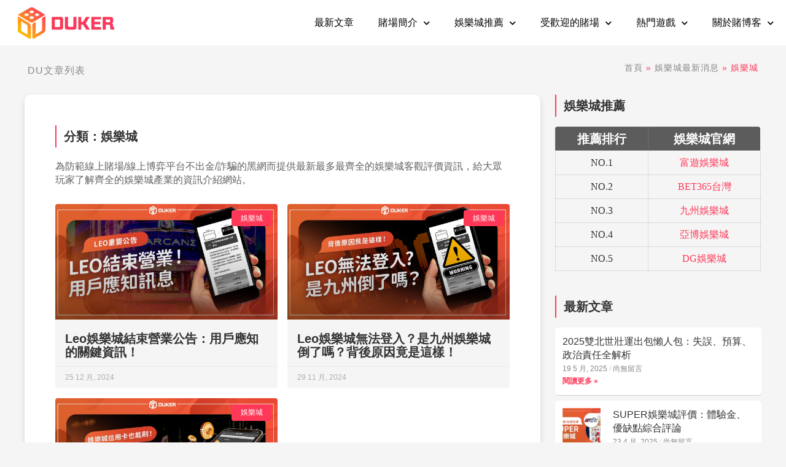

--- FILE ---
content_type: text/html; charset=UTF-8
request_url: https://duker.tw/category/%E5%A8%9B%E6%A8%82%E5%9F%8E%E8%A9%95%E5%83%B9/%E5%A8%9B%E6%A8%82%E5%9F%8E%E8%A9%95%E5%83%B9%E5%BD%99%E6%95%B4/
body_size: 35290
content:
<!DOCTYPE html>
<html lang="zh-TW" prefix="og: https://ogp.me/ns#">
<head>
<meta charset="UTF-8">
<meta name="viewport" content="width=device-width, initial-scale=1">
	<link rel="profile" href="https://gmpg.org/xfn/11"> 
		<style>img:is([sizes="auto" i], [sizes^="auto," i]) { contain-intrinsic-size: 3000px 1500px }</style>
	
<!-- Search Engine Optimization by Rank Math PRO - https://rankmath.com/ -->
<title>防範線上賭場/線上博弈平台不出金/詐騙黑網資訊| DUKER 賭博客</title>
<meta name="description" content="為防範線上賭場/線上博弈平台不出金/詐騙的黑網而提供最新最多最齊全的娛樂城客觀評價資訊，給大眾玩家了解齊全的娛樂城產業的資訊介紹網站。"/>
<meta name="robots" content="follow, index, max-snippet:-1, max-video-preview:-1, max-image-preview:large"/>
<link rel="canonical" href="https://duker.tw/category/%e5%a8%9b%e6%a8%82%e5%9f%8e%e8%a9%95%e5%83%b9%e5%bd%99%e6%95%b4/" />
<link rel="next" href="https://duker.tw/category/%e5%a8%9b%e6%a8%82%e5%9f%8e%e8%a9%95%e5%83%b9%e5%bd%99%e6%95%b4/page/2/" />
<meta property="og:locale" content="zh_TW" />
<meta property="og:type" content="article" />
<meta property="og:title" content="防範線上賭場/線上博弈平台不出金/詐騙黑網資訊| DUKER 賭博客" />
<meta property="og:description" content="為防範線上賭場/線上博弈平台不出金/詐騙的黑網而提供最新最多最齊全的娛樂城客觀評價資訊，給大眾玩家了解齊全的娛樂城產業的資訊介紹網站。" />
<meta property="og:url" content="https://duker.tw/category/%e5%a8%9b%e6%a8%82%e5%9f%8e%e8%a9%95%e5%83%b9%e5%bd%99%e6%95%b4/" />
<meta property="og:site_name" content="DUKER 賭博客娛樂城推薦網" />
<meta name="twitter:card" content="summary_large_image" />
<meta name="twitter:title" content="防範線上賭場/線上博弈平台不出金/詐騙黑網資訊| DUKER 賭博客" />
<meta name="twitter:description" content="為防範線上賭場/線上博弈平台不出金/詐騙的黑網而提供最新最多最齊全的娛樂城客觀評價資訊，給大眾玩家了解齊全的娛樂城產業的資訊介紹網站。" />
<meta name="twitter:label1" content="文章" />
<meta name="twitter:data1" content="33" />
<script type="application/ld+json" class="rank-math-schema-pro">{"@context":"https://schema.org","@graph":[{"@type":"Person","@id":"https://duker.tw/#person","name":"\u8ced\u535a\u5ba2","image":{"@type":"ImageObject","@id":"https://duker.tw/#logo","url":"https://duker.tw/wp-content/uploads/2022/11/logo-150x51.webp","contentUrl":"https://duker.tw/wp-content/uploads/2022/11/logo-150x51.webp","caption":"DUKER \u8ced\u535a\u5ba2\u5a1b\u6a02\u57ce\u63a8\u85a6\u7db2","inLanguage":"zh-TW"}},{"@type":"WebSite","@id":"https://duker.tw/#website","url":"https://duker.tw","name":"DUKER \u8ced\u535a\u5ba2\u5a1b\u6a02\u57ce\u63a8\u85a6\u7db2","alternateName":"\u8ced\u535a\u5ba2\u5a1b\u6a02\u57ce\u63a8\u85a6","publisher":{"@id":"https://duker.tw/#person"},"inLanguage":"zh-TW"},{"@type":"BreadcrumbList","@id":"https://duker.tw/category/%e5%a8%9b%e6%a8%82%e5%9f%8e%e8%a9%95%e5%83%b9%e5%bd%99%e6%95%b4/#breadcrumb","itemListElement":[{"@type":"ListItem","position":"1","item":{"@id":"https://duker.tw","name":"\u9996\u9801"}},{"@type":"ListItem","position":"2","item":{"@id":"https://duker.tw/post/","name":"\u5a1b\u6a02\u57ce\u6700\u65b0\u6d88\u606f"}},{"@type":"ListItem","position":"3","item":{"@id":"https://duker.tw/category/%e5%a8%9b%e6%a8%82%e5%9f%8e%e8%a9%95%e5%83%b9%e5%bd%99%e6%95%b4/","name":"\u5a1b\u6a02\u57ce"}}]},{"@type":"CollectionPage","@id":"https://duker.tw/category/%e5%a8%9b%e6%a8%82%e5%9f%8e%e8%a9%95%e5%83%b9%e5%bd%99%e6%95%b4/#webpage","url":"https://duker.tw/category/%e5%a8%9b%e6%a8%82%e5%9f%8e%e8%a9%95%e5%83%b9%e5%bd%99%e6%95%b4/","name":"\u9632\u7bc4\u7dda\u4e0a\u8ced\u5834/\u7dda\u4e0a\u535a\u5f08\u5e73\u53f0\u4e0d\u51fa\u91d1/\u8a50\u9a19\u9ed1\u7db2\u8cc7\u8a0a| DUKER \u8ced\u535a\u5ba2","isPartOf":{"@id":"https://duker.tw/#website"},"inLanguage":"zh-TW","breadcrumb":{"@id":"https://duker.tw/category/%e5%a8%9b%e6%a8%82%e5%9f%8e%e8%a9%95%e5%83%b9%e5%bd%99%e6%95%b4/#breadcrumb"}}]}</script>
<!-- /Rank Math WordPress SEO plugin -->

<script type="9b664eb80019b01ba51f9a73-text/javascript">
window._wpemojiSettings = {"baseUrl":"https:\/\/s.w.org\/images\/core\/emoji\/16.0.1\/72x72\/","ext":".png","svgUrl":"https:\/\/s.w.org\/images\/core\/emoji\/16.0.1\/svg\/","svgExt":".svg","source":{"concatemoji":"https:\/\/duker.tw\/wp-includes\/js\/wp-emoji-release.min.js?ver=6.8.3"}};
/*! This file is auto-generated */
!function(s,n){var o,i,e;function c(e){try{var t={supportTests:e,timestamp:(new Date).valueOf()};sessionStorage.setItem(o,JSON.stringify(t))}catch(e){}}function p(e,t,n){e.clearRect(0,0,e.canvas.width,e.canvas.height),e.fillText(t,0,0);var t=new Uint32Array(e.getImageData(0,0,e.canvas.width,e.canvas.height).data),a=(e.clearRect(0,0,e.canvas.width,e.canvas.height),e.fillText(n,0,0),new Uint32Array(e.getImageData(0,0,e.canvas.width,e.canvas.height).data));return t.every(function(e,t){return e===a[t]})}function u(e,t){e.clearRect(0,0,e.canvas.width,e.canvas.height),e.fillText(t,0,0);for(var n=e.getImageData(16,16,1,1),a=0;a<n.data.length;a++)if(0!==n.data[a])return!1;return!0}function f(e,t,n,a){switch(t){case"flag":return n(e,"\ud83c\udff3\ufe0f\u200d\u26a7\ufe0f","\ud83c\udff3\ufe0f\u200b\u26a7\ufe0f")?!1:!n(e,"\ud83c\udde8\ud83c\uddf6","\ud83c\udde8\u200b\ud83c\uddf6")&&!n(e,"\ud83c\udff4\udb40\udc67\udb40\udc62\udb40\udc65\udb40\udc6e\udb40\udc67\udb40\udc7f","\ud83c\udff4\u200b\udb40\udc67\u200b\udb40\udc62\u200b\udb40\udc65\u200b\udb40\udc6e\u200b\udb40\udc67\u200b\udb40\udc7f");case"emoji":return!a(e,"\ud83e\udedf")}return!1}function g(e,t,n,a){var r="undefined"!=typeof WorkerGlobalScope&&self instanceof WorkerGlobalScope?new OffscreenCanvas(300,150):s.createElement("canvas"),o=r.getContext("2d",{willReadFrequently:!0}),i=(o.textBaseline="top",o.font="600 32px Arial",{});return e.forEach(function(e){i[e]=t(o,e,n,a)}),i}function t(e){var t=s.createElement("script");t.src=e,t.defer=!0,s.head.appendChild(t)}"undefined"!=typeof Promise&&(o="wpEmojiSettingsSupports",i=["flag","emoji"],n.supports={everything:!0,everythingExceptFlag:!0},e=new Promise(function(e){s.addEventListener("DOMContentLoaded",e,{once:!0})}),new Promise(function(t){var n=function(){try{var e=JSON.parse(sessionStorage.getItem(o));if("object"==typeof e&&"number"==typeof e.timestamp&&(new Date).valueOf()<e.timestamp+604800&&"object"==typeof e.supportTests)return e.supportTests}catch(e){}return null}();if(!n){if("undefined"!=typeof Worker&&"undefined"!=typeof OffscreenCanvas&&"undefined"!=typeof URL&&URL.createObjectURL&&"undefined"!=typeof Blob)try{var e="postMessage("+g.toString()+"("+[JSON.stringify(i),f.toString(),p.toString(),u.toString()].join(",")+"));",a=new Blob([e],{type:"text/javascript"}),r=new Worker(URL.createObjectURL(a),{name:"wpTestEmojiSupports"});return void(r.onmessage=function(e){c(n=e.data),r.terminate(),t(n)})}catch(e){}c(n=g(i,f,p,u))}t(n)}).then(function(e){for(var t in e)n.supports[t]=e[t],n.supports.everything=n.supports.everything&&n.supports[t],"flag"!==t&&(n.supports.everythingExceptFlag=n.supports.everythingExceptFlag&&n.supports[t]);n.supports.everythingExceptFlag=n.supports.everythingExceptFlag&&!n.supports.flag,n.DOMReady=!1,n.readyCallback=function(){n.DOMReady=!0}}).then(function(){return e}).then(function(){var e;n.supports.everything||(n.readyCallback(),(e=n.source||{}).concatemoji?t(e.concatemoji):e.wpemoji&&e.twemoji&&(t(e.twemoji),t(e.wpemoji)))}))}((window,document),window._wpemojiSettings);
</script>
<link rel='stylesheet' id='astra-theme-css-css' href='https://duker.tw/wp-content/themes/astra/assets/css/minified/main.min.css?ver=4.12.1' media='all' />
<link rel='stylesheet' id='astra-theme-dynamic-css' href='https://duker.tw/wp-content/uploads/astra/astra-theme-dynamic-css-category-105.css?ver=1768918667' media='all' />
<style id='wp-emoji-styles-inline-css'>

	img.wp-smiley, img.emoji {
		display: inline !important;
		border: none !important;
		box-shadow: none !important;
		height: 1em !important;
		width: 1em !important;
		margin: 0 0.07em !important;
		vertical-align: -0.1em !important;
		background: none !important;
		padding: 0 !important;
	}
</style>
<link rel='stylesheet' id='wp-block-library-css' href='https://duker.tw/wp-includes/css/dist/block-library/style.min.css?ver=6.8.3' media='all' />
<link rel='stylesheet' id='sass-basis-core-css' href='https://duker.tw/wp-content/plugins/snow-monkey-editor/dist/css/fallback.css?ver=1764723588' media='all' />
<link rel='stylesheet' id='snow-monkey-editor-css' href='https://duker.tw/wp-content/plugins/snow-monkey-editor/dist/css/app.css?ver=1764723588' media='all' />
<link rel='stylesheet' id='snow-monkey-editor@front-css' href='https://duker.tw/wp-content/plugins/snow-monkey-editor/dist/css/front.css?ver=1764723588' media='all' />
<style id='global-styles-inline-css'>
:root{--wp--preset--aspect-ratio--square: 1;--wp--preset--aspect-ratio--4-3: 4/3;--wp--preset--aspect-ratio--3-4: 3/4;--wp--preset--aspect-ratio--3-2: 3/2;--wp--preset--aspect-ratio--2-3: 2/3;--wp--preset--aspect-ratio--16-9: 16/9;--wp--preset--aspect-ratio--9-16: 9/16;--wp--preset--color--black: #000000;--wp--preset--color--cyan-bluish-gray: #abb8c3;--wp--preset--color--white: #ffffff;--wp--preset--color--pale-pink: #f78da7;--wp--preset--color--vivid-red: #cf2e2e;--wp--preset--color--luminous-vivid-orange: #ff6900;--wp--preset--color--luminous-vivid-amber: #fcb900;--wp--preset--color--light-green-cyan: #7bdcb5;--wp--preset--color--vivid-green-cyan: #00d084;--wp--preset--color--pale-cyan-blue: #8ed1fc;--wp--preset--color--vivid-cyan-blue: #0693e3;--wp--preset--color--vivid-purple: #9b51e0;--wp--preset--color--ast-global-color-0: var(--ast-global-color-0);--wp--preset--color--ast-global-color-1: var(--ast-global-color-1);--wp--preset--color--ast-global-color-2: var(--ast-global-color-2);--wp--preset--color--ast-global-color-3: var(--ast-global-color-3);--wp--preset--color--ast-global-color-4: var(--ast-global-color-4);--wp--preset--color--ast-global-color-5: var(--ast-global-color-5);--wp--preset--color--ast-global-color-6: var(--ast-global-color-6);--wp--preset--color--ast-global-color-7: var(--ast-global-color-7);--wp--preset--color--ast-global-color-8: var(--ast-global-color-8);--wp--preset--gradient--vivid-cyan-blue-to-vivid-purple: linear-gradient(135deg,rgba(6,147,227,1) 0%,rgb(155,81,224) 100%);--wp--preset--gradient--light-green-cyan-to-vivid-green-cyan: linear-gradient(135deg,rgb(122,220,180) 0%,rgb(0,208,130) 100%);--wp--preset--gradient--luminous-vivid-amber-to-luminous-vivid-orange: linear-gradient(135deg,rgba(252,185,0,1) 0%,rgba(255,105,0,1) 100%);--wp--preset--gradient--luminous-vivid-orange-to-vivid-red: linear-gradient(135deg,rgba(255,105,0,1) 0%,rgb(207,46,46) 100%);--wp--preset--gradient--very-light-gray-to-cyan-bluish-gray: linear-gradient(135deg,rgb(238,238,238) 0%,rgb(169,184,195) 100%);--wp--preset--gradient--cool-to-warm-spectrum: linear-gradient(135deg,rgb(74,234,220) 0%,rgb(151,120,209) 20%,rgb(207,42,186) 40%,rgb(238,44,130) 60%,rgb(251,105,98) 80%,rgb(254,248,76) 100%);--wp--preset--gradient--blush-light-purple: linear-gradient(135deg,rgb(255,206,236) 0%,rgb(152,150,240) 100%);--wp--preset--gradient--blush-bordeaux: linear-gradient(135deg,rgb(254,205,165) 0%,rgb(254,45,45) 50%,rgb(107,0,62) 100%);--wp--preset--gradient--luminous-dusk: linear-gradient(135deg,rgb(255,203,112) 0%,rgb(199,81,192) 50%,rgb(65,88,208) 100%);--wp--preset--gradient--pale-ocean: linear-gradient(135deg,rgb(255,245,203) 0%,rgb(182,227,212) 50%,rgb(51,167,181) 100%);--wp--preset--gradient--electric-grass: linear-gradient(135deg,rgb(202,248,128) 0%,rgb(113,206,126) 100%);--wp--preset--gradient--midnight: linear-gradient(135deg,rgb(2,3,129) 0%,rgb(40,116,252) 100%);--wp--preset--font-size--small: 13px;--wp--preset--font-size--medium: 20px;--wp--preset--font-size--large: 36px;--wp--preset--font-size--x-large: 42px;--wp--preset--spacing--20: 0.44rem;--wp--preset--spacing--30: 0.67rem;--wp--preset--spacing--40: 1rem;--wp--preset--spacing--50: 1.5rem;--wp--preset--spacing--60: 2.25rem;--wp--preset--spacing--70: 3.38rem;--wp--preset--spacing--80: 5.06rem;--wp--preset--shadow--natural: 6px 6px 9px rgba(0, 0, 0, 0.2);--wp--preset--shadow--deep: 12px 12px 50px rgba(0, 0, 0, 0.4);--wp--preset--shadow--sharp: 6px 6px 0px rgba(0, 0, 0, 0.2);--wp--preset--shadow--outlined: 6px 6px 0px -3px rgba(255, 255, 255, 1), 6px 6px rgba(0, 0, 0, 1);--wp--preset--shadow--crisp: 6px 6px 0px rgba(0, 0, 0, 1);}:root { --wp--style--global--content-size: var(--wp--custom--ast-content-width-size);--wp--style--global--wide-size: var(--wp--custom--ast-wide-width-size); }:where(body) { margin: 0; }.wp-site-blocks > .alignleft { float: left; margin-right: 2em; }.wp-site-blocks > .alignright { float: right; margin-left: 2em; }.wp-site-blocks > .aligncenter { justify-content: center; margin-left: auto; margin-right: auto; }:where(.wp-site-blocks) > * { margin-block-start: 24px; margin-block-end: 0; }:where(.wp-site-blocks) > :first-child { margin-block-start: 0; }:where(.wp-site-blocks) > :last-child { margin-block-end: 0; }:root { --wp--style--block-gap: 24px; }:root :where(.is-layout-flow) > :first-child{margin-block-start: 0;}:root :where(.is-layout-flow) > :last-child{margin-block-end: 0;}:root :where(.is-layout-flow) > *{margin-block-start: 24px;margin-block-end: 0;}:root :where(.is-layout-constrained) > :first-child{margin-block-start: 0;}:root :where(.is-layout-constrained) > :last-child{margin-block-end: 0;}:root :where(.is-layout-constrained) > *{margin-block-start: 24px;margin-block-end: 0;}:root :where(.is-layout-flex){gap: 24px;}:root :where(.is-layout-grid){gap: 24px;}.is-layout-flow > .alignleft{float: left;margin-inline-start: 0;margin-inline-end: 2em;}.is-layout-flow > .alignright{float: right;margin-inline-start: 2em;margin-inline-end: 0;}.is-layout-flow > .aligncenter{margin-left: auto !important;margin-right: auto !important;}.is-layout-constrained > .alignleft{float: left;margin-inline-start: 0;margin-inline-end: 2em;}.is-layout-constrained > .alignright{float: right;margin-inline-start: 2em;margin-inline-end: 0;}.is-layout-constrained > .aligncenter{margin-left: auto !important;margin-right: auto !important;}.is-layout-constrained > :where(:not(.alignleft):not(.alignright):not(.alignfull)){max-width: var(--wp--style--global--content-size);margin-left: auto !important;margin-right: auto !important;}.is-layout-constrained > .alignwide{max-width: var(--wp--style--global--wide-size);}body .is-layout-flex{display: flex;}.is-layout-flex{flex-wrap: wrap;align-items: center;}.is-layout-flex > :is(*, div){margin: 0;}body .is-layout-grid{display: grid;}.is-layout-grid > :is(*, div){margin: 0;}body{padding-top: 0px;padding-right: 0px;padding-bottom: 0px;padding-left: 0px;}a:where(:not(.wp-element-button)){text-decoration: none;}:root :where(.wp-element-button, .wp-block-button__link){background-color: #32373c;border-width: 0;color: #fff;font-family: inherit;font-size: inherit;line-height: inherit;padding: calc(0.667em + 2px) calc(1.333em + 2px);text-decoration: none;}.has-black-color{color: var(--wp--preset--color--black) !important;}.has-cyan-bluish-gray-color{color: var(--wp--preset--color--cyan-bluish-gray) !important;}.has-white-color{color: var(--wp--preset--color--white) !important;}.has-pale-pink-color{color: var(--wp--preset--color--pale-pink) !important;}.has-vivid-red-color{color: var(--wp--preset--color--vivid-red) !important;}.has-luminous-vivid-orange-color{color: var(--wp--preset--color--luminous-vivid-orange) !important;}.has-luminous-vivid-amber-color{color: var(--wp--preset--color--luminous-vivid-amber) !important;}.has-light-green-cyan-color{color: var(--wp--preset--color--light-green-cyan) !important;}.has-vivid-green-cyan-color{color: var(--wp--preset--color--vivid-green-cyan) !important;}.has-pale-cyan-blue-color{color: var(--wp--preset--color--pale-cyan-blue) !important;}.has-vivid-cyan-blue-color{color: var(--wp--preset--color--vivid-cyan-blue) !important;}.has-vivid-purple-color{color: var(--wp--preset--color--vivid-purple) !important;}.has-ast-global-color-0-color{color: var(--wp--preset--color--ast-global-color-0) !important;}.has-ast-global-color-1-color{color: var(--wp--preset--color--ast-global-color-1) !important;}.has-ast-global-color-2-color{color: var(--wp--preset--color--ast-global-color-2) !important;}.has-ast-global-color-3-color{color: var(--wp--preset--color--ast-global-color-3) !important;}.has-ast-global-color-4-color{color: var(--wp--preset--color--ast-global-color-4) !important;}.has-ast-global-color-5-color{color: var(--wp--preset--color--ast-global-color-5) !important;}.has-ast-global-color-6-color{color: var(--wp--preset--color--ast-global-color-6) !important;}.has-ast-global-color-7-color{color: var(--wp--preset--color--ast-global-color-7) !important;}.has-ast-global-color-8-color{color: var(--wp--preset--color--ast-global-color-8) !important;}.has-black-background-color{background-color: var(--wp--preset--color--black) !important;}.has-cyan-bluish-gray-background-color{background-color: var(--wp--preset--color--cyan-bluish-gray) !important;}.has-white-background-color{background-color: var(--wp--preset--color--white) !important;}.has-pale-pink-background-color{background-color: var(--wp--preset--color--pale-pink) !important;}.has-vivid-red-background-color{background-color: var(--wp--preset--color--vivid-red) !important;}.has-luminous-vivid-orange-background-color{background-color: var(--wp--preset--color--luminous-vivid-orange) !important;}.has-luminous-vivid-amber-background-color{background-color: var(--wp--preset--color--luminous-vivid-amber) !important;}.has-light-green-cyan-background-color{background-color: var(--wp--preset--color--light-green-cyan) !important;}.has-vivid-green-cyan-background-color{background-color: var(--wp--preset--color--vivid-green-cyan) !important;}.has-pale-cyan-blue-background-color{background-color: var(--wp--preset--color--pale-cyan-blue) !important;}.has-vivid-cyan-blue-background-color{background-color: var(--wp--preset--color--vivid-cyan-blue) !important;}.has-vivid-purple-background-color{background-color: var(--wp--preset--color--vivid-purple) !important;}.has-ast-global-color-0-background-color{background-color: var(--wp--preset--color--ast-global-color-0) !important;}.has-ast-global-color-1-background-color{background-color: var(--wp--preset--color--ast-global-color-1) !important;}.has-ast-global-color-2-background-color{background-color: var(--wp--preset--color--ast-global-color-2) !important;}.has-ast-global-color-3-background-color{background-color: var(--wp--preset--color--ast-global-color-3) !important;}.has-ast-global-color-4-background-color{background-color: var(--wp--preset--color--ast-global-color-4) !important;}.has-ast-global-color-5-background-color{background-color: var(--wp--preset--color--ast-global-color-5) !important;}.has-ast-global-color-6-background-color{background-color: var(--wp--preset--color--ast-global-color-6) !important;}.has-ast-global-color-7-background-color{background-color: var(--wp--preset--color--ast-global-color-7) !important;}.has-ast-global-color-8-background-color{background-color: var(--wp--preset--color--ast-global-color-8) !important;}.has-black-border-color{border-color: var(--wp--preset--color--black) !important;}.has-cyan-bluish-gray-border-color{border-color: var(--wp--preset--color--cyan-bluish-gray) !important;}.has-white-border-color{border-color: var(--wp--preset--color--white) !important;}.has-pale-pink-border-color{border-color: var(--wp--preset--color--pale-pink) !important;}.has-vivid-red-border-color{border-color: var(--wp--preset--color--vivid-red) !important;}.has-luminous-vivid-orange-border-color{border-color: var(--wp--preset--color--luminous-vivid-orange) !important;}.has-luminous-vivid-amber-border-color{border-color: var(--wp--preset--color--luminous-vivid-amber) !important;}.has-light-green-cyan-border-color{border-color: var(--wp--preset--color--light-green-cyan) !important;}.has-vivid-green-cyan-border-color{border-color: var(--wp--preset--color--vivid-green-cyan) !important;}.has-pale-cyan-blue-border-color{border-color: var(--wp--preset--color--pale-cyan-blue) !important;}.has-vivid-cyan-blue-border-color{border-color: var(--wp--preset--color--vivid-cyan-blue) !important;}.has-vivid-purple-border-color{border-color: var(--wp--preset--color--vivid-purple) !important;}.has-ast-global-color-0-border-color{border-color: var(--wp--preset--color--ast-global-color-0) !important;}.has-ast-global-color-1-border-color{border-color: var(--wp--preset--color--ast-global-color-1) !important;}.has-ast-global-color-2-border-color{border-color: var(--wp--preset--color--ast-global-color-2) !important;}.has-ast-global-color-3-border-color{border-color: var(--wp--preset--color--ast-global-color-3) !important;}.has-ast-global-color-4-border-color{border-color: var(--wp--preset--color--ast-global-color-4) !important;}.has-ast-global-color-5-border-color{border-color: var(--wp--preset--color--ast-global-color-5) !important;}.has-ast-global-color-6-border-color{border-color: var(--wp--preset--color--ast-global-color-6) !important;}.has-ast-global-color-7-border-color{border-color: var(--wp--preset--color--ast-global-color-7) !important;}.has-ast-global-color-8-border-color{border-color: var(--wp--preset--color--ast-global-color-8) !important;}.has-vivid-cyan-blue-to-vivid-purple-gradient-background{background: var(--wp--preset--gradient--vivid-cyan-blue-to-vivid-purple) !important;}.has-light-green-cyan-to-vivid-green-cyan-gradient-background{background: var(--wp--preset--gradient--light-green-cyan-to-vivid-green-cyan) !important;}.has-luminous-vivid-amber-to-luminous-vivid-orange-gradient-background{background: var(--wp--preset--gradient--luminous-vivid-amber-to-luminous-vivid-orange) !important;}.has-luminous-vivid-orange-to-vivid-red-gradient-background{background: var(--wp--preset--gradient--luminous-vivid-orange-to-vivid-red) !important;}.has-very-light-gray-to-cyan-bluish-gray-gradient-background{background: var(--wp--preset--gradient--very-light-gray-to-cyan-bluish-gray) !important;}.has-cool-to-warm-spectrum-gradient-background{background: var(--wp--preset--gradient--cool-to-warm-spectrum) !important;}.has-blush-light-purple-gradient-background{background: var(--wp--preset--gradient--blush-light-purple) !important;}.has-blush-bordeaux-gradient-background{background: var(--wp--preset--gradient--blush-bordeaux) !important;}.has-luminous-dusk-gradient-background{background: var(--wp--preset--gradient--luminous-dusk) !important;}.has-pale-ocean-gradient-background{background: var(--wp--preset--gradient--pale-ocean) !important;}.has-electric-grass-gradient-background{background: var(--wp--preset--gradient--electric-grass) !important;}.has-midnight-gradient-background{background: var(--wp--preset--gradient--midnight) !important;}.has-small-font-size{font-size: var(--wp--preset--font-size--small) !important;}.has-medium-font-size{font-size: var(--wp--preset--font-size--medium) !important;}.has-large-font-size{font-size: var(--wp--preset--font-size--large) !important;}.has-x-large-font-size{font-size: var(--wp--preset--font-size--x-large) !important;}
:root :where(.wp-block-pullquote){font-size: 1.5em;line-height: 1.6;}
</style>
<link rel='stylesheet' id='ez-toc-css' href='https://duker.tw/wp-content/plugins/easy-table-of-contents/assets/css/screen.min.css?ver=2.0.80' media='all' />
<style id='ez-toc-inline-css'>
div#ez-toc-container .ez-toc-title {font-size: 150%;}div#ez-toc-container .ez-toc-title {font-weight: 500;}div#ez-toc-container ul li , div#ez-toc-container ul li a {font-size: 110%;}div#ez-toc-container ul li , div#ez-toc-container ul li a {font-weight: 500;}div#ez-toc-container nav ul ul li {font-size: 90%;}div#ez-toc-container {width: 66%;}.ez-toc-box-title {font-weight: bold; margin-bottom: 10px; text-align: center; text-transform: uppercase; letter-spacing: 1px; color: #666; padding-bottom: 5px;position:absolute;top:-4%;left:5%;background-color: inherit;transition: top 0.3s ease;}.ez-toc-box-title.toc-closed {top:-25%;}
.ez-toc-container-direction {direction: ltr;}.ez-toc-counter ul{counter-reset: item ;}.ez-toc-counter nav ul li a::before {content: counters(item, '.', decimal) '. ';display: inline-block;counter-increment: item;flex-grow: 0;flex-shrink: 0;margin-right: .2em; float: left; }.ez-toc-widget-direction {direction: ltr;}.ez-toc-widget-container ul{counter-reset: item ;}.ez-toc-widget-container nav ul li a::before {content: counters(item, '.', decimal) '. ';display: inline-block;counter-increment: item;flex-grow: 0;flex-shrink: 0;margin-right: .2em; float: left; }
</style>
<link rel='stylesheet' id='snow-monkey-editor@view-css' href='https://duker.tw/wp-content/plugins/snow-monkey-editor/dist/css/view.css?ver=1764723588' media='all' />
<link rel='stylesheet' id='astra-addon-css-css' href='https://duker.tw/wp-content/uploads/astra-addon/astra-addon-69755ccb4357c6-04371764.css?ver=4.12.0' media='all' />
<link rel='stylesheet' id='elementor-frontend-css' href='https://duker.tw/wp-content/plugins/elementor/assets/css/frontend.min.css?ver=3.31.3' media='all' />
<style id='elementor-frontend-inline-css'>
@-webkit-keyframes ha_fadeIn{0%{opacity:0}to{opacity:1}}@keyframes ha_fadeIn{0%{opacity:0}to{opacity:1}}@-webkit-keyframes ha_zoomIn{0%{opacity:0;-webkit-transform:scale3d(.3,.3,.3);transform:scale3d(.3,.3,.3)}50%{opacity:1}}@keyframes ha_zoomIn{0%{opacity:0;-webkit-transform:scale3d(.3,.3,.3);transform:scale3d(.3,.3,.3)}50%{opacity:1}}@-webkit-keyframes ha_rollIn{0%{opacity:0;-webkit-transform:translate3d(-100%,0,0) rotate3d(0,0,1,-120deg);transform:translate3d(-100%,0,0) rotate3d(0,0,1,-120deg)}to{opacity:1}}@keyframes ha_rollIn{0%{opacity:0;-webkit-transform:translate3d(-100%,0,0) rotate3d(0,0,1,-120deg);transform:translate3d(-100%,0,0) rotate3d(0,0,1,-120deg)}to{opacity:1}}@-webkit-keyframes ha_bounce{0%,20%,53%,to{-webkit-animation-timing-function:cubic-bezier(.215,.61,.355,1);animation-timing-function:cubic-bezier(.215,.61,.355,1)}40%,43%{-webkit-transform:translate3d(0,-30px,0) scaleY(1.1);transform:translate3d(0,-30px,0) scaleY(1.1);-webkit-animation-timing-function:cubic-bezier(.755,.05,.855,.06);animation-timing-function:cubic-bezier(.755,.05,.855,.06)}70%{-webkit-transform:translate3d(0,-15px,0) scaleY(1.05);transform:translate3d(0,-15px,0) scaleY(1.05);-webkit-animation-timing-function:cubic-bezier(.755,.05,.855,.06);animation-timing-function:cubic-bezier(.755,.05,.855,.06)}80%{-webkit-transition-timing-function:cubic-bezier(.215,.61,.355,1);transition-timing-function:cubic-bezier(.215,.61,.355,1);-webkit-transform:translate3d(0,0,0) scaleY(.95);transform:translate3d(0,0,0) scaleY(.95)}90%{-webkit-transform:translate3d(0,-4px,0) scaleY(1.02);transform:translate3d(0,-4px,0) scaleY(1.02)}}@keyframes ha_bounce{0%,20%,53%,to{-webkit-animation-timing-function:cubic-bezier(.215,.61,.355,1);animation-timing-function:cubic-bezier(.215,.61,.355,1)}40%,43%{-webkit-transform:translate3d(0,-30px,0) scaleY(1.1);transform:translate3d(0,-30px,0) scaleY(1.1);-webkit-animation-timing-function:cubic-bezier(.755,.05,.855,.06);animation-timing-function:cubic-bezier(.755,.05,.855,.06)}70%{-webkit-transform:translate3d(0,-15px,0) scaleY(1.05);transform:translate3d(0,-15px,0) scaleY(1.05);-webkit-animation-timing-function:cubic-bezier(.755,.05,.855,.06);animation-timing-function:cubic-bezier(.755,.05,.855,.06)}80%{-webkit-transition-timing-function:cubic-bezier(.215,.61,.355,1);transition-timing-function:cubic-bezier(.215,.61,.355,1);-webkit-transform:translate3d(0,0,0) scaleY(.95);transform:translate3d(0,0,0) scaleY(.95)}90%{-webkit-transform:translate3d(0,-4px,0) scaleY(1.02);transform:translate3d(0,-4px,0) scaleY(1.02)}}@-webkit-keyframes ha_bounceIn{0%,20%,40%,60%,80%,to{-webkit-animation-timing-function:cubic-bezier(.215,.61,.355,1);animation-timing-function:cubic-bezier(.215,.61,.355,1)}0%{opacity:0;-webkit-transform:scale3d(.3,.3,.3);transform:scale3d(.3,.3,.3)}20%{-webkit-transform:scale3d(1.1,1.1,1.1);transform:scale3d(1.1,1.1,1.1)}40%{-webkit-transform:scale3d(.9,.9,.9);transform:scale3d(.9,.9,.9)}60%{opacity:1;-webkit-transform:scale3d(1.03,1.03,1.03);transform:scale3d(1.03,1.03,1.03)}80%{-webkit-transform:scale3d(.97,.97,.97);transform:scale3d(.97,.97,.97)}to{opacity:1}}@keyframes ha_bounceIn{0%,20%,40%,60%,80%,to{-webkit-animation-timing-function:cubic-bezier(.215,.61,.355,1);animation-timing-function:cubic-bezier(.215,.61,.355,1)}0%{opacity:0;-webkit-transform:scale3d(.3,.3,.3);transform:scale3d(.3,.3,.3)}20%{-webkit-transform:scale3d(1.1,1.1,1.1);transform:scale3d(1.1,1.1,1.1)}40%{-webkit-transform:scale3d(.9,.9,.9);transform:scale3d(.9,.9,.9)}60%{opacity:1;-webkit-transform:scale3d(1.03,1.03,1.03);transform:scale3d(1.03,1.03,1.03)}80%{-webkit-transform:scale3d(.97,.97,.97);transform:scale3d(.97,.97,.97)}to{opacity:1}}@-webkit-keyframes ha_flipInX{0%{opacity:0;-webkit-transform:perspective(400px) rotate3d(1,0,0,90deg);transform:perspective(400px) rotate3d(1,0,0,90deg);-webkit-animation-timing-function:ease-in;animation-timing-function:ease-in}40%{-webkit-transform:perspective(400px) rotate3d(1,0,0,-20deg);transform:perspective(400px) rotate3d(1,0,0,-20deg);-webkit-animation-timing-function:ease-in;animation-timing-function:ease-in}60%{opacity:1;-webkit-transform:perspective(400px) rotate3d(1,0,0,10deg);transform:perspective(400px) rotate3d(1,0,0,10deg)}80%{-webkit-transform:perspective(400px) rotate3d(1,0,0,-5deg);transform:perspective(400px) rotate3d(1,0,0,-5deg)}}@keyframes ha_flipInX{0%{opacity:0;-webkit-transform:perspective(400px) rotate3d(1,0,0,90deg);transform:perspective(400px) rotate3d(1,0,0,90deg);-webkit-animation-timing-function:ease-in;animation-timing-function:ease-in}40%{-webkit-transform:perspective(400px) rotate3d(1,0,0,-20deg);transform:perspective(400px) rotate3d(1,0,0,-20deg);-webkit-animation-timing-function:ease-in;animation-timing-function:ease-in}60%{opacity:1;-webkit-transform:perspective(400px) rotate3d(1,0,0,10deg);transform:perspective(400px) rotate3d(1,0,0,10deg)}80%{-webkit-transform:perspective(400px) rotate3d(1,0,0,-5deg);transform:perspective(400px) rotate3d(1,0,0,-5deg)}}@-webkit-keyframes ha_flipInY{0%{opacity:0;-webkit-transform:perspective(400px) rotate3d(0,1,0,90deg);transform:perspective(400px) rotate3d(0,1,0,90deg);-webkit-animation-timing-function:ease-in;animation-timing-function:ease-in}40%{-webkit-transform:perspective(400px) rotate3d(0,1,0,-20deg);transform:perspective(400px) rotate3d(0,1,0,-20deg);-webkit-animation-timing-function:ease-in;animation-timing-function:ease-in}60%{opacity:1;-webkit-transform:perspective(400px) rotate3d(0,1,0,10deg);transform:perspective(400px) rotate3d(0,1,0,10deg)}80%{-webkit-transform:perspective(400px) rotate3d(0,1,0,-5deg);transform:perspective(400px) rotate3d(0,1,0,-5deg)}}@keyframes ha_flipInY{0%{opacity:0;-webkit-transform:perspective(400px) rotate3d(0,1,0,90deg);transform:perspective(400px) rotate3d(0,1,0,90deg);-webkit-animation-timing-function:ease-in;animation-timing-function:ease-in}40%{-webkit-transform:perspective(400px) rotate3d(0,1,0,-20deg);transform:perspective(400px) rotate3d(0,1,0,-20deg);-webkit-animation-timing-function:ease-in;animation-timing-function:ease-in}60%{opacity:1;-webkit-transform:perspective(400px) rotate3d(0,1,0,10deg);transform:perspective(400px) rotate3d(0,1,0,10deg)}80%{-webkit-transform:perspective(400px) rotate3d(0,1,0,-5deg);transform:perspective(400px) rotate3d(0,1,0,-5deg)}}@-webkit-keyframes ha_swing{20%{-webkit-transform:rotate3d(0,0,1,15deg);transform:rotate3d(0,0,1,15deg)}40%{-webkit-transform:rotate3d(0,0,1,-10deg);transform:rotate3d(0,0,1,-10deg)}60%{-webkit-transform:rotate3d(0,0,1,5deg);transform:rotate3d(0,0,1,5deg)}80%{-webkit-transform:rotate3d(0,0,1,-5deg);transform:rotate3d(0,0,1,-5deg)}}@keyframes ha_swing{20%{-webkit-transform:rotate3d(0,0,1,15deg);transform:rotate3d(0,0,1,15deg)}40%{-webkit-transform:rotate3d(0,0,1,-10deg);transform:rotate3d(0,0,1,-10deg)}60%{-webkit-transform:rotate3d(0,0,1,5deg);transform:rotate3d(0,0,1,5deg)}80%{-webkit-transform:rotate3d(0,0,1,-5deg);transform:rotate3d(0,0,1,-5deg)}}@-webkit-keyframes ha_slideInDown{0%{visibility:visible;-webkit-transform:translate3d(0,-100%,0);transform:translate3d(0,-100%,0)}}@keyframes ha_slideInDown{0%{visibility:visible;-webkit-transform:translate3d(0,-100%,0);transform:translate3d(0,-100%,0)}}@-webkit-keyframes ha_slideInUp{0%{visibility:visible;-webkit-transform:translate3d(0,100%,0);transform:translate3d(0,100%,0)}}@keyframes ha_slideInUp{0%{visibility:visible;-webkit-transform:translate3d(0,100%,0);transform:translate3d(0,100%,0)}}@-webkit-keyframes ha_slideInLeft{0%{visibility:visible;-webkit-transform:translate3d(-100%,0,0);transform:translate3d(-100%,0,0)}}@keyframes ha_slideInLeft{0%{visibility:visible;-webkit-transform:translate3d(-100%,0,0);transform:translate3d(-100%,0,0)}}@-webkit-keyframes ha_slideInRight{0%{visibility:visible;-webkit-transform:translate3d(100%,0,0);transform:translate3d(100%,0,0)}}@keyframes ha_slideInRight{0%{visibility:visible;-webkit-transform:translate3d(100%,0,0);transform:translate3d(100%,0,0)}}.ha_fadeIn{-webkit-animation-name:ha_fadeIn;animation-name:ha_fadeIn}.ha_zoomIn{-webkit-animation-name:ha_zoomIn;animation-name:ha_zoomIn}.ha_rollIn{-webkit-animation-name:ha_rollIn;animation-name:ha_rollIn}.ha_bounce{-webkit-transform-origin:center bottom;-ms-transform-origin:center bottom;transform-origin:center bottom;-webkit-animation-name:ha_bounce;animation-name:ha_bounce}.ha_bounceIn{-webkit-animation-name:ha_bounceIn;animation-name:ha_bounceIn;-webkit-animation-duration:.75s;-webkit-animation-duration:calc(var(--animate-duration)*.75);animation-duration:.75s;animation-duration:calc(var(--animate-duration)*.75)}.ha_flipInX,.ha_flipInY{-webkit-animation-name:ha_flipInX;animation-name:ha_flipInX;-webkit-backface-visibility:visible!important;backface-visibility:visible!important}.ha_flipInY{-webkit-animation-name:ha_flipInY;animation-name:ha_flipInY}.ha_swing{-webkit-transform-origin:top center;-ms-transform-origin:top center;transform-origin:top center;-webkit-animation-name:ha_swing;animation-name:ha_swing}.ha_slideInDown{-webkit-animation-name:ha_slideInDown;animation-name:ha_slideInDown}.ha_slideInUp{-webkit-animation-name:ha_slideInUp;animation-name:ha_slideInUp}.ha_slideInLeft{-webkit-animation-name:ha_slideInLeft;animation-name:ha_slideInLeft}.ha_slideInRight{-webkit-animation-name:ha_slideInRight;animation-name:ha_slideInRight}.ha-css-transform-yes{-webkit-transition-duration:var(--ha-tfx-transition-duration, .2s);transition-duration:var(--ha-tfx-transition-duration, .2s);-webkit-transition-property:-webkit-transform;transition-property:transform;transition-property:transform,-webkit-transform;-webkit-transform:translate(var(--ha-tfx-translate-x, 0),var(--ha-tfx-translate-y, 0)) scale(var(--ha-tfx-scale-x, 1),var(--ha-tfx-scale-y, 1)) skew(var(--ha-tfx-skew-x, 0),var(--ha-tfx-skew-y, 0)) rotateX(var(--ha-tfx-rotate-x, 0)) rotateY(var(--ha-tfx-rotate-y, 0)) rotateZ(var(--ha-tfx-rotate-z, 0));transform:translate(var(--ha-tfx-translate-x, 0),var(--ha-tfx-translate-y, 0)) scale(var(--ha-tfx-scale-x, 1),var(--ha-tfx-scale-y, 1)) skew(var(--ha-tfx-skew-x, 0),var(--ha-tfx-skew-y, 0)) rotateX(var(--ha-tfx-rotate-x, 0)) rotateY(var(--ha-tfx-rotate-y, 0)) rotateZ(var(--ha-tfx-rotate-z, 0))}.ha-css-transform-yes:hover{-webkit-transform:translate(var(--ha-tfx-translate-x-hover, var(--ha-tfx-translate-x, 0)),var(--ha-tfx-translate-y-hover, var(--ha-tfx-translate-y, 0))) scale(var(--ha-tfx-scale-x-hover, var(--ha-tfx-scale-x, 1)),var(--ha-tfx-scale-y-hover, var(--ha-tfx-scale-y, 1))) skew(var(--ha-tfx-skew-x-hover, var(--ha-tfx-skew-x, 0)),var(--ha-tfx-skew-y-hover, var(--ha-tfx-skew-y, 0))) rotateX(var(--ha-tfx-rotate-x-hover, var(--ha-tfx-rotate-x, 0))) rotateY(var(--ha-tfx-rotate-y-hover, var(--ha-tfx-rotate-y, 0))) rotateZ(var(--ha-tfx-rotate-z-hover, var(--ha-tfx-rotate-z, 0)));transform:translate(var(--ha-tfx-translate-x-hover, var(--ha-tfx-translate-x, 0)),var(--ha-tfx-translate-y-hover, var(--ha-tfx-translate-y, 0))) scale(var(--ha-tfx-scale-x-hover, var(--ha-tfx-scale-x, 1)),var(--ha-tfx-scale-y-hover, var(--ha-tfx-scale-y, 1))) skew(var(--ha-tfx-skew-x-hover, var(--ha-tfx-skew-x, 0)),var(--ha-tfx-skew-y-hover, var(--ha-tfx-skew-y, 0))) rotateX(var(--ha-tfx-rotate-x-hover, var(--ha-tfx-rotate-x, 0))) rotateY(var(--ha-tfx-rotate-y-hover, var(--ha-tfx-rotate-y, 0))) rotateZ(var(--ha-tfx-rotate-z-hover, var(--ha-tfx-rotate-z, 0)))}.happy-addon>.elementor-widget-container{word-wrap:break-word;overflow-wrap:break-word}.happy-addon>.elementor-widget-container,.happy-addon>.elementor-widget-container *{-webkit-box-sizing:border-box;box-sizing:border-box}.happy-addon:not(:has(.elementor-widget-container)),.happy-addon:not(:has(.elementor-widget-container)) *{-webkit-box-sizing:border-box;box-sizing:border-box;word-wrap:break-word;overflow-wrap:break-word}.happy-addon p:empty{display:none}.happy-addon .elementor-inline-editing{min-height:auto!important}.happy-addon-pro img{max-width:100%;height:auto;-o-object-fit:cover;object-fit:cover}.ha-screen-reader-text{position:absolute;overflow:hidden;clip:rect(1px,1px,1px,1px);margin:-1px;padding:0;width:1px;height:1px;border:0;word-wrap:normal!important;-webkit-clip-path:inset(50%);clip-path:inset(50%)}.ha-has-bg-overlay>.elementor-widget-container{position:relative;z-index:1}.ha-has-bg-overlay>.elementor-widget-container:before{position:absolute;top:0;left:0;z-index:-1;width:100%;height:100%;content:""}.ha-has-bg-overlay:not(:has(.elementor-widget-container)){position:relative;z-index:1}.ha-has-bg-overlay:not(:has(.elementor-widget-container)):before{position:absolute;top:0;left:0;z-index:-1;width:100%;height:100%;content:""}.ha-popup--is-enabled .ha-js-popup,.ha-popup--is-enabled .ha-js-popup img{cursor:-webkit-zoom-in!important;cursor:zoom-in!important}.mfp-wrap .mfp-arrow,.mfp-wrap .mfp-close{background-color:transparent}.mfp-wrap .mfp-arrow:focus,.mfp-wrap .mfp-close:focus{outline-width:thin}.ha-advanced-tooltip-enable{position:relative;cursor:pointer;--ha-tooltip-arrow-color:black;--ha-tooltip-arrow-distance:0}.ha-advanced-tooltip-enable .ha-advanced-tooltip-content{position:absolute;z-index:999;display:none;padding:5px 0;width:120px;height:auto;border-radius:6px;background-color:#000;color:#fff;text-align:center;opacity:0}.ha-advanced-tooltip-enable .ha-advanced-tooltip-content::after{position:absolute;border-width:5px;border-style:solid;content:""}.ha-advanced-tooltip-enable .ha-advanced-tooltip-content.no-arrow::after{visibility:hidden}.ha-advanced-tooltip-enable .ha-advanced-tooltip-content.show{display:inline-block;opacity:1}.ha-advanced-tooltip-enable.ha-advanced-tooltip-top .ha-advanced-tooltip-content,body[data-elementor-device-mode=tablet] .ha-advanced-tooltip-enable.ha-advanced-tooltip-tablet-top .ha-advanced-tooltip-content{top:unset;right:0;bottom:calc(101% + var(--ha-tooltip-arrow-distance));left:0;margin:0 auto}.ha-advanced-tooltip-enable.ha-advanced-tooltip-top .ha-advanced-tooltip-content::after,body[data-elementor-device-mode=tablet] .ha-advanced-tooltip-enable.ha-advanced-tooltip-tablet-top .ha-advanced-tooltip-content::after{top:100%;right:unset;bottom:unset;left:50%;border-color:var(--ha-tooltip-arrow-color) transparent transparent transparent;-webkit-transform:translateX(-50%);-ms-transform:translateX(-50%);transform:translateX(-50%)}.ha-advanced-tooltip-enable.ha-advanced-tooltip-bottom .ha-advanced-tooltip-content,body[data-elementor-device-mode=tablet] .ha-advanced-tooltip-enable.ha-advanced-tooltip-tablet-bottom .ha-advanced-tooltip-content{top:calc(101% + var(--ha-tooltip-arrow-distance));right:0;bottom:unset;left:0;margin:0 auto}.ha-advanced-tooltip-enable.ha-advanced-tooltip-bottom .ha-advanced-tooltip-content::after,body[data-elementor-device-mode=tablet] .ha-advanced-tooltip-enable.ha-advanced-tooltip-tablet-bottom .ha-advanced-tooltip-content::after{top:unset;right:unset;bottom:100%;left:50%;border-color:transparent transparent var(--ha-tooltip-arrow-color) transparent;-webkit-transform:translateX(-50%);-ms-transform:translateX(-50%);transform:translateX(-50%)}.ha-advanced-tooltip-enable.ha-advanced-tooltip-left .ha-advanced-tooltip-content,body[data-elementor-device-mode=tablet] .ha-advanced-tooltip-enable.ha-advanced-tooltip-tablet-left .ha-advanced-tooltip-content{top:50%;right:calc(101% + var(--ha-tooltip-arrow-distance));bottom:unset;left:unset;-webkit-transform:translateY(-50%);-ms-transform:translateY(-50%);transform:translateY(-50%)}.ha-advanced-tooltip-enable.ha-advanced-tooltip-left .ha-advanced-tooltip-content::after,body[data-elementor-device-mode=tablet] .ha-advanced-tooltip-enable.ha-advanced-tooltip-tablet-left .ha-advanced-tooltip-content::after{top:50%;right:unset;bottom:unset;left:100%;border-color:transparent transparent transparent var(--ha-tooltip-arrow-color);-webkit-transform:translateY(-50%);-ms-transform:translateY(-50%);transform:translateY(-50%)}.ha-advanced-tooltip-enable.ha-advanced-tooltip-right .ha-advanced-tooltip-content,body[data-elementor-device-mode=tablet] .ha-advanced-tooltip-enable.ha-advanced-tooltip-tablet-right .ha-advanced-tooltip-content{top:50%;right:unset;bottom:unset;left:calc(101% + var(--ha-tooltip-arrow-distance));-webkit-transform:translateY(-50%);-ms-transform:translateY(-50%);transform:translateY(-50%)}.ha-advanced-tooltip-enable.ha-advanced-tooltip-right .ha-advanced-tooltip-content::after,body[data-elementor-device-mode=tablet] .ha-advanced-tooltip-enable.ha-advanced-tooltip-tablet-right .ha-advanced-tooltip-content::after{top:50%;right:100%;bottom:unset;left:unset;border-color:transparent var(--ha-tooltip-arrow-color) transparent transparent;-webkit-transform:translateY(-50%);-ms-transform:translateY(-50%);transform:translateY(-50%)}body[data-elementor-device-mode=mobile] .ha-advanced-tooltip-enable.ha-advanced-tooltip-mobile-top .ha-advanced-tooltip-content{top:unset;right:0;bottom:calc(101% + var(--ha-tooltip-arrow-distance));left:0;margin:0 auto}body[data-elementor-device-mode=mobile] .ha-advanced-tooltip-enable.ha-advanced-tooltip-mobile-top .ha-advanced-tooltip-content::after{top:100%;right:unset;bottom:unset;left:50%;border-color:var(--ha-tooltip-arrow-color) transparent transparent transparent;-webkit-transform:translateX(-50%);-ms-transform:translateX(-50%);transform:translateX(-50%)}body[data-elementor-device-mode=mobile] .ha-advanced-tooltip-enable.ha-advanced-tooltip-mobile-bottom .ha-advanced-tooltip-content{top:calc(101% + var(--ha-tooltip-arrow-distance));right:0;bottom:unset;left:0;margin:0 auto}body[data-elementor-device-mode=mobile] .ha-advanced-tooltip-enable.ha-advanced-tooltip-mobile-bottom .ha-advanced-tooltip-content::after{top:unset;right:unset;bottom:100%;left:50%;border-color:transparent transparent var(--ha-tooltip-arrow-color) transparent;-webkit-transform:translateX(-50%);-ms-transform:translateX(-50%);transform:translateX(-50%)}body[data-elementor-device-mode=mobile] .ha-advanced-tooltip-enable.ha-advanced-tooltip-mobile-left .ha-advanced-tooltip-content{top:50%;right:calc(101% + var(--ha-tooltip-arrow-distance));bottom:unset;left:unset;-webkit-transform:translateY(-50%);-ms-transform:translateY(-50%);transform:translateY(-50%)}body[data-elementor-device-mode=mobile] .ha-advanced-tooltip-enable.ha-advanced-tooltip-mobile-left .ha-advanced-tooltip-content::after{top:50%;right:unset;bottom:unset;left:100%;border-color:transparent transparent transparent var(--ha-tooltip-arrow-color);-webkit-transform:translateY(-50%);-ms-transform:translateY(-50%);transform:translateY(-50%)}body[data-elementor-device-mode=mobile] .ha-advanced-tooltip-enable.ha-advanced-tooltip-mobile-right .ha-advanced-tooltip-content{top:50%;right:unset;bottom:unset;left:calc(101% + var(--ha-tooltip-arrow-distance));-webkit-transform:translateY(-50%);-ms-transform:translateY(-50%);transform:translateY(-50%)}body[data-elementor-device-mode=mobile] .ha-advanced-tooltip-enable.ha-advanced-tooltip-mobile-right .ha-advanced-tooltip-content::after{top:50%;right:100%;bottom:unset;left:unset;border-color:transparent var(--ha-tooltip-arrow-color) transparent transparent;-webkit-transform:translateY(-50%);-ms-transform:translateY(-50%);transform:translateY(-50%)}body.elementor-editor-active .happy-addon.ha-gravityforms .gform_wrapper{display:block!important}.ha-scroll-to-top-wrap.ha-scroll-to-top-hide{display:none}.ha-scroll-to-top-wrap.edit-mode,.ha-scroll-to-top-wrap.single-page-off{display:none!important}.ha-scroll-to-top-button{position:fixed;right:15px;bottom:15px;z-index:9999;display:-webkit-box;display:-webkit-flex;display:-ms-flexbox;display:flex;-webkit-box-align:center;-webkit-align-items:center;align-items:center;-ms-flex-align:center;-webkit-box-pack:center;-ms-flex-pack:center;-webkit-justify-content:center;justify-content:center;width:50px;height:50px;border-radius:50px;background-color:#5636d1;color:#fff;text-align:center;opacity:1;cursor:pointer;-webkit-transition:all .3s;transition:all .3s}.ha-scroll-to-top-button i{color:#fff;font-size:16px}.ha-scroll-to-top-button:hover{background-color:#e2498a}.ha-particle-wrapper{position:absolute;top:0;left:0;width:100%;height:100%}.ha-floating-element{position:fixed;z-index:999}.ha-floating-element-align-top-left .ha-floating-element{top:0;left:0}.ha-floating-element-align-top-right .ha-floating-element{top:0;right:0}.ha-floating-element-align-top-center .ha-floating-element{top:0;left:50%;-webkit-transform:translateX(-50%);-ms-transform:translateX(-50%);transform:translateX(-50%)}.ha-floating-element-align-middle-left .ha-floating-element{top:50%;left:0;-webkit-transform:translateY(-50%);-ms-transform:translateY(-50%);transform:translateY(-50%)}.ha-floating-element-align-middle-right .ha-floating-element{top:50%;right:0;-webkit-transform:translateY(-50%);-ms-transform:translateY(-50%);transform:translateY(-50%)}.ha-floating-element-align-bottom-left .ha-floating-element{bottom:0;left:0}.ha-floating-element-align-bottom-right .ha-floating-element{right:0;bottom:0}.ha-floating-element-align-bottom-center .ha-floating-element{bottom:0;left:50%;-webkit-transform:translateX(-50%);-ms-transform:translateX(-50%);transform:translateX(-50%)}.ha-editor-placeholder{padding:20px;border:5px double #f1f1f1;background:#f8f8f8;text-align:center;opacity:.5}.ha-editor-placeholder-title{margin-top:0;margin-bottom:8px;font-weight:700;font-size:16px}.ha-editor-placeholder-content{margin:0;font-size:12px}.ha-p-relative{position:relative}.ha-p-absolute{position:absolute}.ha-p-fixed{position:fixed}.ha-w-1{width:1%}.ha-h-1{height:1%}.ha-w-2{width:2%}.ha-h-2{height:2%}.ha-w-3{width:3%}.ha-h-3{height:3%}.ha-w-4{width:4%}.ha-h-4{height:4%}.ha-w-5{width:5%}.ha-h-5{height:5%}.ha-w-6{width:6%}.ha-h-6{height:6%}.ha-w-7{width:7%}.ha-h-7{height:7%}.ha-w-8{width:8%}.ha-h-8{height:8%}.ha-w-9{width:9%}.ha-h-9{height:9%}.ha-w-10{width:10%}.ha-h-10{height:10%}.ha-w-11{width:11%}.ha-h-11{height:11%}.ha-w-12{width:12%}.ha-h-12{height:12%}.ha-w-13{width:13%}.ha-h-13{height:13%}.ha-w-14{width:14%}.ha-h-14{height:14%}.ha-w-15{width:15%}.ha-h-15{height:15%}.ha-w-16{width:16%}.ha-h-16{height:16%}.ha-w-17{width:17%}.ha-h-17{height:17%}.ha-w-18{width:18%}.ha-h-18{height:18%}.ha-w-19{width:19%}.ha-h-19{height:19%}.ha-w-20{width:20%}.ha-h-20{height:20%}.ha-w-21{width:21%}.ha-h-21{height:21%}.ha-w-22{width:22%}.ha-h-22{height:22%}.ha-w-23{width:23%}.ha-h-23{height:23%}.ha-w-24{width:24%}.ha-h-24{height:24%}.ha-w-25{width:25%}.ha-h-25{height:25%}.ha-w-26{width:26%}.ha-h-26{height:26%}.ha-w-27{width:27%}.ha-h-27{height:27%}.ha-w-28{width:28%}.ha-h-28{height:28%}.ha-w-29{width:29%}.ha-h-29{height:29%}.ha-w-30{width:30%}.ha-h-30{height:30%}.ha-w-31{width:31%}.ha-h-31{height:31%}.ha-w-32{width:32%}.ha-h-32{height:32%}.ha-w-33{width:33%}.ha-h-33{height:33%}.ha-w-34{width:34%}.ha-h-34{height:34%}.ha-w-35{width:35%}.ha-h-35{height:35%}.ha-w-36{width:36%}.ha-h-36{height:36%}.ha-w-37{width:37%}.ha-h-37{height:37%}.ha-w-38{width:38%}.ha-h-38{height:38%}.ha-w-39{width:39%}.ha-h-39{height:39%}.ha-w-40{width:40%}.ha-h-40{height:40%}.ha-w-41{width:41%}.ha-h-41{height:41%}.ha-w-42{width:42%}.ha-h-42{height:42%}.ha-w-43{width:43%}.ha-h-43{height:43%}.ha-w-44{width:44%}.ha-h-44{height:44%}.ha-w-45{width:45%}.ha-h-45{height:45%}.ha-w-46{width:46%}.ha-h-46{height:46%}.ha-w-47{width:47%}.ha-h-47{height:47%}.ha-w-48{width:48%}.ha-h-48{height:48%}.ha-w-49{width:49%}.ha-h-49{height:49%}.ha-w-50{width:50%}.ha-h-50{height:50%}.ha-w-51{width:51%}.ha-h-51{height:51%}.ha-w-52{width:52%}.ha-h-52{height:52%}.ha-w-53{width:53%}.ha-h-53{height:53%}.ha-w-54{width:54%}.ha-h-54{height:54%}.ha-w-55{width:55%}.ha-h-55{height:55%}.ha-w-56{width:56%}.ha-h-56{height:56%}.ha-w-57{width:57%}.ha-h-57{height:57%}.ha-w-58{width:58%}.ha-h-58{height:58%}.ha-w-59{width:59%}.ha-h-59{height:59%}.ha-w-60{width:60%}.ha-h-60{height:60%}.ha-w-61{width:61%}.ha-h-61{height:61%}.ha-w-62{width:62%}.ha-h-62{height:62%}.ha-w-63{width:63%}.ha-h-63{height:63%}.ha-w-64{width:64%}.ha-h-64{height:64%}.ha-w-65{width:65%}.ha-h-65{height:65%}.ha-w-66{width:66%}.ha-h-66{height:66%}.ha-w-67{width:67%}.ha-h-67{height:67%}.ha-w-68{width:68%}.ha-h-68{height:68%}.ha-w-69{width:69%}.ha-h-69{height:69%}.ha-w-70{width:70%}.ha-h-70{height:70%}.ha-w-71{width:71%}.ha-h-71{height:71%}.ha-w-72{width:72%}.ha-h-72{height:72%}.ha-w-73{width:73%}.ha-h-73{height:73%}.ha-w-74{width:74%}.ha-h-74{height:74%}.ha-w-75{width:75%}.ha-h-75{height:75%}.ha-w-76{width:76%}.ha-h-76{height:76%}.ha-w-77{width:77%}.ha-h-77{height:77%}.ha-w-78{width:78%}.ha-h-78{height:78%}.ha-w-79{width:79%}.ha-h-79{height:79%}.ha-w-80{width:80%}.ha-h-80{height:80%}.ha-w-81{width:81%}.ha-h-81{height:81%}.ha-w-82{width:82%}.ha-h-82{height:82%}.ha-w-83{width:83%}.ha-h-83{height:83%}.ha-w-84{width:84%}.ha-h-84{height:84%}.ha-w-85{width:85%}.ha-h-85{height:85%}.ha-w-86{width:86%}.ha-h-86{height:86%}.ha-w-87{width:87%}.ha-h-87{height:87%}.ha-w-88{width:88%}.ha-h-88{height:88%}.ha-w-89{width:89%}.ha-h-89{height:89%}.ha-w-90{width:90%}.ha-h-90{height:90%}.ha-w-91{width:91%}.ha-h-91{height:91%}.ha-w-92{width:92%}.ha-h-92{height:92%}.ha-w-93{width:93%}.ha-h-93{height:93%}.ha-w-94{width:94%}.ha-h-94{height:94%}.ha-w-95{width:95%}.ha-h-95{height:95%}.ha-w-96{width:96%}.ha-h-96{height:96%}.ha-w-97{width:97%}.ha-h-97{height:97%}.ha-w-98{width:98%}.ha-h-98{height:98%}.ha-w-99{width:99%}.ha-h-99{height:99%}.ha-multi-layer-parallax--yes .ha-multi-layer-parallax img,.ha-w-100{width:100%}.ha-h-100{height:100%}.ha-flex{display:-webkit-box!important;display:-webkit-flex!important;display:-ms-flexbox!important;display:flex!important}.ha-flex-inline{display:-webkit-inline-box!important;display:-webkit-inline-flex!important;display:-ms-inline-flexbox!important;display:inline-flex!important}.ha-flex-x-start{-webkit-box-pack:start;-ms-flex-pack:start;-webkit-justify-content:flex-start;justify-content:flex-start}.ha-flex-x-end{-webkit-box-pack:end;-ms-flex-pack:end;-webkit-justify-content:flex-end;justify-content:flex-end}.ha-flex-x-between{-webkit-box-pack:justify;-ms-flex-pack:justify;-webkit-justify-content:space-between;justify-content:space-between}.ha-flex-x-around{-ms-flex-pack:distribute;-webkit-justify-content:space-around;justify-content:space-around}.ha-flex-x-even{-webkit-box-pack:space-evenly;-ms-flex-pack:space-evenly;-webkit-justify-content:space-evenly;justify-content:space-evenly}.ha-flex-x-center{-webkit-box-pack:center;-ms-flex-pack:center;-webkit-justify-content:center;justify-content:center}.ha-flex-y-top{-webkit-box-align:start;-webkit-align-items:flex-start;align-items:flex-start;-ms-flex-align:start}.ha-flex-y-center{-webkit-box-align:center;-webkit-align-items:center;align-items:center;-ms-flex-align:center}.ha-flex-y-bottom{-webkit-box-align:end;-webkit-align-items:flex-end;align-items:flex-end;-ms-flex-align:end}.ha-multi-layer-parallax--yes .ha-multi-layer-parallax{position:absolute;display:block;background-repeat:no-repeat}.ha-multi-layer-parallax--yes .ha-multi-layer-parallax-left{left:0}.ha-multi-layer-parallax--yes .ha-multi-layer-parallax-center{left:50%}.ha-multi-layer-parallax--yes .ha-multi-layer-parallax-right{right:0}.ha-multi-layer-parallax--yes .ha-multi-layer-parallax-top{top:0}.ha-multi-layer-parallax--yes .ha-multi-layer-parallax-vcenter{top:50%}.ha-multi-layer-parallax--yes .ha-multi-layer-parallax-vcenter:not(.ha-multi-layer-parallax-center){-webkit-transform:translateY(-50%);-ms-transform:translateY(-50%);transform:translateY(-50%)}.ha-multi-layer-parallax--yes .ha-multi-layer-parallax-center.ha-multi-layer-parallax-vcenter{-webkit-transform:translate(-50%,-50%);-ms-transform:translate(-50%,-50%);transform:translate(-50%,-50%)}.ha-multi-layer-parallax--yes .ha-multi-layer-parallax-bottom{bottom:0}
</style>
<link rel='stylesheet' id='widget-image-css' href='https://duker.tw/wp-content/plugins/elementor/assets/css/widget-image.min.css?ver=3.31.3' media='all' />
<link rel='stylesheet' id='widget-nav-menu-css' href='https://duker.tw/wp-content/plugins/elementor-pro/assets/css/widget-nav-menu.min.css?ver=3.31.2' media='all' />
<link rel='stylesheet' id='e-sticky-css' href='https://duker.tw/wp-content/plugins/elementor-pro/assets/css/modules/sticky.min.css?ver=3.31.2' media='all' />
<link rel='stylesheet' id='e-animation-fadeInDown-css' href='https://duker.tw/wp-content/plugins/elementor/assets/lib/animations/styles/fadeInDown.min.css?ver=3.31.3' media='all' />
<link rel='stylesheet' id='widget-heading-css' href='https://duker.tw/wp-content/plugins/elementor/assets/css/widget-heading.min.css?ver=3.31.3' media='all' />
<link rel='stylesheet' id='widget-icon-list-css' href='https://duker.tw/wp-content/plugins/elementor/assets/css/widget-icon-list.min.css?ver=3.31.3' media='all' />
<link rel='stylesheet' id='widget-search-form-css' href='https://duker.tw/wp-content/plugins/elementor-pro/assets/css/widget-search-form.min.css?ver=3.31.2' media='all' />
<link rel='stylesheet' id='elementor-icons-shared-0-css' href='https://duker.tw/wp-content/plugins/elementor/assets/lib/font-awesome/css/fontawesome.min.css?ver=5.15.3' media='all' />
<link rel='stylesheet' id='elementor-icons-fa-solid-css' href='https://duker.tw/wp-content/plugins/elementor/assets/lib/font-awesome/css/solid.min.css?ver=5.15.3' media='all' />
<link rel='stylesheet' id='widget-icon-box-css' href='https://duker.tw/wp-content/plugins/elementor/assets/css/widget-icon-box.min.css?ver=3.31.3' media='all' />
<link rel='stylesheet' id='widget-posts-css' href='https://duker.tw/wp-content/plugins/elementor-pro/assets/css/widget-posts.min.css?ver=3.31.2' media='all' />
<link rel='stylesheet' id='widget-sitemap-css' href='https://duker.tw/wp-content/plugins/elementor-pro/assets/css/widget-sitemap.min.css?ver=3.31.2' media='all' />
<link rel='stylesheet' id='e-animation-shrink-css' href='https://duker.tw/wp-content/plugins/elementor/assets/lib/animations/styles/e-animation-shrink.min.css?ver=3.31.3' media='all' />
<link rel='stylesheet' id='widget-star-rating-css' href='https://duker.tw/wp-content/plugins/elementor/assets/css/widget-star-rating.min.css?ver=3.31.3' media='all' />
<link rel='stylesheet' id='widget-image-box-css' href='https://duker.tw/wp-content/plugins/elementor/assets/css/widget-image-box.min.css?ver=3.31.3' media='all' />
<link rel='stylesheet' id='e-animation-fadeIn-css' href='https://duker.tw/wp-content/plugins/elementor/assets/lib/animations/styles/fadeIn.min.css?ver=3.31.3' media='all' />
<link rel='stylesheet' id='e-popup-css' href='https://duker.tw/wp-content/plugins/elementor-pro/assets/css/conditionals/popup.min.css?ver=3.31.2' media='all' />
<link rel='stylesheet' id='elementor-icons-css' href='https://duker.tw/wp-content/plugins/elementor/assets/lib/eicons/css/elementor-icons.min.css?ver=5.43.0' media='all' />
<link rel='stylesheet' id='elementor-post-470-css' href='https://duker.tw/wp-content/uploads/elementor/css/post-470.css?ver=1769299148' media='all' />
<link rel='stylesheet' id='font-awesome-5-all-css' href='https://duker.tw/wp-content/plugins/elementor/assets/lib/font-awesome/css/all.min.css?ver=3.31.3' media='all' />
<link rel='stylesheet' id='font-awesome-4-shim-css' href='https://duker.tw/wp-content/plugins/elementor/assets/lib/font-awesome/css/v4-shims.min.css?ver=3.31.3' media='all' />
<link rel='stylesheet' id='elementor-post-4091-css' href='https://duker.tw/wp-content/uploads/elementor/css/post-4091.css?ver=1769299148' media='all' />
<link rel='stylesheet' id='happy-icons-css' href='https://duker.tw/wp-content/plugins/happy-elementor-addons/assets/fonts/style.min.css?ver=3.20.0' media='all' />
<link rel='stylesheet' id='font-awesome-css' href='https://duker.tw/wp-content/plugins/elementor/assets/lib/font-awesome/css/font-awesome.min.css?ver=4.7.0' media='all' />
<link rel='stylesheet' id='elementor-post-4098-css' href='https://duker.tw/wp-content/uploads/elementor/css/post-4098.css?ver=1769299148' media='all' />
<link rel='stylesheet' id='elementor-post-6751-css' href='https://duker.tw/wp-content/uploads/elementor/css/post-6751.css?ver=1769299154' media='all' />
<link rel='stylesheet' id='elementor-post-9166-css' href='https://duker.tw/wp-content/uploads/elementor/css/post-9166.css?ver=1769299149' media='all' />
<link rel='stylesheet' id='elementor-post-9158-css' href='https://duker.tw/wp-content/uploads/elementor/css/post-9158.css?ver=1769299149' media='all' />
<link rel='stylesheet' id='elementor-post-9174-css' href='https://duker.tw/wp-content/uploads/elementor/css/post-9174.css?ver=1769299149' media='all' />
<link rel='stylesheet' id='elementor-post-9172-css' href='https://duker.tw/wp-content/uploads/elementor/css/post-9172.css?ver=1769299149' media='all' />
<link rel='stylesheet' id='elementor-post-9170-css' href='https://duker.tw/wp-content/uploads/elementor/css/post-9170.css?ver=1769299149' media='all' />
<link rel='stylesheet' id='elementor-post-9168-css' href='https://duker.tw/wp-content/uploads/elementor/css/post-9168.css?ver=1769299154' media='all' />
<link rel='stylesheet' id='elementor-post-9164-css' href='https://duker.tw/wp-content/uploads/elementor/css/post-9164.css?ver=1769299154' media='all' />
<link rel='stylesheet' id='elementor-post-9136-css' href='https://duker.tw/wp-content/uploads/elementor/css/post-9136.css?ver=1769299154' media='all' />
<link rel='stylesheet' id='tablepress-default-css' href='https://duker.tw/wp-content/tablepress-combined.min.css?ver=33' media='all' />
<link rel='stylesheet' id='eael-general-css' href='https://duker.tw/wp-content/plugins/essential-addons-for-elementor-lite/assets/front-end/css/view/general.min.css?ver=6.3.1' media='all' />
<link rel='stylesheet' id='elementor-icons-fa-regular-css' href='https://duker.tw/wp-content/plugins/elementor/assets/lib/font-awesome/css/regular.min.css?ver=5.15.3' media='all' />
<script src="https://duker.tw/wp-content/themes/astra/assets/js/minified/flexibility.min.js?ver=4.12.1" id="astra-flexibility-js" type="9b664eb80019b01ba51f9a73-text/javascript"></script>
<script id="astra-flexibility-js-after" type="9b664eb80019b01ba51f9a73-text/javascript">
typeof flexibility !== "undefined" && flexibility(document.documentElement);
</script>
<script src="https://duker.tw/wp-content/plugins/snow-monkey-editor/dist/js/app.js?ver=1764723588" id="snow-monkey-editor-js" defer data-wp-strategy="defer" type="9b664eb80019b01ba51f9a73-text/javascript"></script>
<script src="https://duker.tw/wp-includes/js/jquery/jquery.min.js?ver=3.7.1" id="jquery-core-js" type="9b664eb80019b01ba51f9a73-text/javascript"></script>
<script src="https://duker.tw/wp-includes/js/jquery/jquery-migrate.min.js?ver=3.4.1" id="jquery-migrate-js" type="9b664eb80019b01ba51f9a73-text/javascript"></script>
<script src="https://duker.tw/wp-content/plugins/elementor/assets/lib/font-awesome/js/v4-shims.min.js?ver=3.31.3" id="font-awesome-4-shim-js" type="9b664eb80019b01ba51f9a73-text/javascript"></script>
<meta name="generator" content="WordPress 6.8.3" />
<!-- Google Tag Manager -->
<script type="9b664eb80019b01ba51f9a73-text/javascript">(function(w,d,s,l,i){w[l]=w[l]||[];w[l].push({'gtm.start':
new Date().getTime(),event:'gtm.js'});var f=d.getElementsByTagName(s)[0],
j=d.createElement(s),dl=l!='dataLayer'?'&l='+l:'';j.async=true;j.src=
'https://www.googletagmanager.com/gtm.js?id='+i+dl;f.parentNode.insertBefore(j,f);
})(window,document,'script','dataLayer','GTM-KPDG9LS6');</script>
<!-- End Google Tag Manager -->
<meta name="generator" content="Elementor 3.31.3; features: additional_custom_breakpoints, e_element_cache; settings: css_print_method-external, google_font-disabled, font_display-auto">
			<style>
				.e-con.e-parent:nth-of-type(n+4):not(.e-lazyloaded):not(.e-no-lazyload),
				.e-con.e-parent:nth-of-type(n+4):not(.e-lazyloaded):not(.e-no-lazyload) * {
					background-image: none !important;
				}
				@media screen and (max-height: 1024px) {
					.e-con.e-parent:nth-of-type(n+3):not(.e-lazyloaded):not(.e-no-lazyload),
					.e-con.e-parent:nth-of-type(n+3):not(.e-lazyloaded):not(.e-no-lazyload) * {
						background-image: none !important;
					}
				}
				@media screen and (max-height: 640px) {
					.e-con.e-parent:nth-of-type(n+2):not(.e-lazyloaded):not(.e-no-lazyload),
					.e-con.e-parent:nth-of-type(n+2):not(.e-lazyloaded):not(.e-no-lazyload) * {
						background-image: none !important;
					}
				}
			</style>
			<!-- 這個網址並未提供 amphtml 版本內容。 --><style id="uagb-style-conditional-extension">@media (min-width: 1025px){body .uag-hide-desktop.uagb-google-map__wrap,body .uag-hide-desktop{display:none !important}}@media (min-width: 768px) and (max-width: 1024px){body .uag-hide-tab.uagb-google-map__wrap,body .uag-hide-tab{display:none !important}}@media (max-width: 767px){body .uag-hide-mob.uagb-google-map__wrap,body .uag-hide-mob{display:none !important}}</style><link rel="icon" href="https://duker.tw/wp-content/uploads/2022/11/cropped-DUKER_LOGOAppIcon-32x32.webp" sizes="32x32" />
<link rel="icon" href="https://duker.tw/wp-content/uploads/2022/11/cropped-DUKER_LOGOAppIcon-192x192.webp" sizes="192x192" />
<link rel="apple-touch-icon" href="https://duker.tw/wp-content/uploads/2022/11/cropped-DUKER_LOGOAppIcon-180x180.webp" />
<meta name="msapplication-TileImage" content="https://duker.tw/wp-content/uploads/2022/11/cropped-DUKER_LOGOAppIcon-270x270.webp" />
		<style id="wp-custom-css">
			/* h2 */
.elementor-widget-theme-post-content .elementor-widget-container h2{
 	padding: .8rem 1rem;
  margin: 2.5rem 0 1rem 0;
  font-size: 1.6rem;
  background-color: #f5f5f5;
  border-left: .2rem solid #ff3858;
}

/* h3 */
.elementor-widget-theme-post-content .elementor-widget-container h3{
  font-size: 1.6rem;
  font-weight: 600;
  margin: 2.5rem 0 1rem 0;
  padding-bottom: 0.8rem;
  border-bottom: .2rem solid #ff3858;
}

/* h4 */
h4, .entry-content h4{
    margin: 2rem 0 1rem;
}

#post-content h4:not(.uagb-notice-title):before {
	content: "✪";
	margin-right: 0.8rem;
	color: #ff3858;
}

/* p */
.elementor-widget-theme-post-content .elementor-widget-container p{
	margin-bottom:1.6rem;
}


/* 文章延伸閱讀 */
.Readmore{
  position: relative;
  margin:3em 0 3rem 0;
        padding:1.8rem 1.5rem 1.5rem 1.5rem;
        border:1px solid #999!important;
        border-radius:5px!important;
}
.Readmore:before{
  content:'相關文章';
  background:#999;
  color:#fff;
  position:absolute;
  top: -1em;
  left: 1em;
  padding:0 16px;
  font-size:14px;
  font-weight:600;
  border-radius:5px;
}

/* 引文 */
.Citation{
        margin:2.5rem .5rem;
        position:relative;
        background:#f5f5f5;
        padding:1rem;
        border-radius:50px;
        font-size:1.2rem;
}        
.Citation:before{
        content:'“';
        font-size:100px;
        position:absolute;
        left:30px;
        top:10px;
}

/* 文章表格標題背景色 */
.wp-block-table thead {
    background: #ccc;
    color: #333;
}

/* wp-table builder */
.wptb-table-container-matrix{
	overflow-x: scroll;
	width: 100%!important;
}

pre {
	white-space: pre-wrap;
}


/* 文章按鈕 */
.wp-block-button .wp-block-button__link{
	border-radius:500px;
}
.wp-block-button{
	margin-top: 2rem !important;
	margin-bottom: 1.6rem !important;
}

/* 表格內按鈕樣式 */
.code-snippets-table-button {
  display: inline-block;
  padding: 10px 20px;
  background-color: var( --e-global-color-astglobalcolor0 );
  color: #fff;
  text-decoration: none;
  border-radius: 4px;
  transition: background-color 0.3s ease;
}

.code-snippets-table-button:hover, .code-snippets-table-button:active{
  background-color: #e5324f;
	color: #fff;
}

@media (max-width: 768px) {
  .code-snippets-table-button {
    display: block;
    width: 100%;
    margin-bottom: 10px;
  }
}

ul.code-snippets-icon-list,
ol.code-snippets-icon-list {
  list-style-type: none;
	list-style: none;
  margin-left: 0;
	margin-bottom: 0;
}

/* 內容圓角 */
.circle{
	border-radius: 40px;
}		</style>
		</head>

<body itemtype='https://schema.org/Blog' itemscope='itemscope' class="archive category category-105 wp-custom-logo wp-embed-responsive wp-theme-astra ast-desktop ast-page-builder-template ast-no-sidebar astra-4.12.1 group-blog ast-inherit-site-logo-transparent ast-hfb-header elementor-page-6751 elementor-default elementor-template-full-width elementor-kit-470 astra-addon-4.12.0">
<!-- Google Tag Manager (noscript) -->
<noscript><iframe src="https://www.googletagmanager.com/ns.html?id=GTM-KPDG9LS6"
height="0" width="0" style="display:none;visibility:hidden"></iframe></noscript>
<!-- End Google Tag Manager (noscript) -->

<a
	class="skip-link screen-reader-text"
	href="#content">
		跳至主要內容</a>

<div
class="hfeed site" id="page">
			<header data-elementor-type="header" data-elementor-id="4091" class="elementor elementor-4091 elementor-location-header" data-elementor-settings="{&quot;ha_cmc_init_switcher&quot;:&quot;no&quot;}" data-elementor-post-type="elementor_library">
					<section data-particle_enable="false" data-particle-mobile-disabled="false" class="elementor-section elementor-top-section elementor-element elementor-element-51cc3f0 elementor-section-full_width elementor-section-height-default elementor-section-height-default elementor-invisible" data-id="51cc3f0" data-element_type="section" data-settings="{&quot;background_background&quot;:&quot;classic&quot;,&quot;sticky&quot;:&quot;top&quot;,&quot;animation&quot;:&quot;fadeInDown&quot;,&quot;animation_mobile&quot;:&quot;none&quot;,&quot;_ha_eqh_enable&quot;:false,&quot;sticky_on&quot;:[&quot;desktop&quot;,&quot;tablet&quot;,&quot;mobile&quot;],&quot;sticky_offset&quot;:0,&quot;sticky_effects_offset&quot;:0,&quot;sticky_anchor_link_offset&quot;:0}">
						<div class="elementor-container elementor-column-gap-no">
					<div class="elementor-column elementor-col-50 elementor-top-column elementor-element elementor-element-4ce9208b" data-id="4ce9208b" data-element_type="column" data-settings="{&quot;background_background&quot;:&quot;classic&quot;}">
			<div class="elementor-widget-wrap elementor-element-populated">
						<div class="elementor-element elementor-element-22a7a6f elementor-widget elementor-widget-theme-site-logo elementor-widget-image" data-id="22a7a6f" data-element_type="widget" data-widget_type="theme-site-logo.default">
				<div class="elementor-widget-container">
											<a href="https://duker.tw">
			<img width="157" height="51" src="https://duker.tw/wp-content/uploads/2022/11/logo.webp" class="attachment-full size-full wp-image-6925" alt="賭博客娛樂城推薦排名評價網" />				</a>
											</div>
				</div>
					</div>
		</div>
				<div class="elementor-column elementor-col-50 elementor-top-column elementor-element elementor-element-6430f0c7" data-id="6430f0c7" data-element_type="column">
			<div class="elementor-widget-wrap elementor-element-populated">
						<div class="elementor-element elementor-element-40447741 elementor-nav-menu__align-end elementor-nav-menu--stretch elementor-nav-menu--dropdown-tablet elementor-nav-menu__text-align-aside elementor-nav-menu--toggle elementor-nav-menu--burger elementor-widget elementor-widget-nav-menu" data-id="40447741" data-element_type="widget" data-settings="{&quot;submenu_icon&quot;:{&quot;value&quot;:&quot;&lt;i class=\&quot;fas fa-chevron-down\&quot;&gt;&lt;\/i&gt;&quot;,&quot;library&quot;:&quot;fa-solid&quot;},&quot;full_width&quot;:&quot;stretch&quot;,&quot;layout&quot;:&quot;horizontal&quot;,&quot;toggle&quot;:&quot;burger&quot;}" data-widget_type="nav-menu.default">
				<div class="elementor-widget-container">
								<nav aria-label="選單" class="elementor-nav-menu--main elementor-nav-menu__container elementor-nav-menu--layout-horizontal e--pointer-underline e--animation-grow">
				<ul id="menu-1-40447741" class="elementor-nav-menu"><li class="menu-item menu-item-type-custom menu-item-object-custom menu-item-12057"><a href="https://duker.tw/post/" class="elementor-item menu-link">最新文章</a></li>
<li class="menu-item menu-item-type-custom menu-item-object-custom menu-item-has-children menu-item-11908"><a aria-expanded="false" href="https://duker.tw/category/%e5%8d%9a%e5%bc%88%e7%9f%a5%e8%ad%98/" class="elementor-item menu-link">賭場簡介<span role="application" class="dropdown-menu-toggle ast-header-navigation-arrow" tabindex="0" aria-expanded="false" aria-label="選單切換按鈕" aria-haspopup="true"><span class="ast-icon icon-arrow"><svg class="ast-arrow-svg" xmlns="http://www.w3.org/2000/svg" xmlns:xlink="http://www.w3.org/1999/xlink" version="1.1" x="0px" y="0px" width="26px" height="16.043px" viewBox="57 35.171 26 16.043" enable-background="new 57 35.171 26 16.043" xml:space="preserve">
                <path d="M57.5,38.193l12.5,12.5l12.5-12.5l-2.5-2.5l-10,10l-10-10L57.5,38.193z" />
                </svg></span></span></a>
<ul class="sub-menu elementor-nav-menu--dropdown">
	<li class="menu-item menu-item-type-custom menu-item-object-custom menu-item-11915"><a href="https://duker.tw/%e7%b7%9a%e4%b8%8a%e8%b3%ad%e5%a0%b4%e9%98%b2%e6%b4%97%e9%8c%a2/" class="elementor-sub-item menu-link"><span class="ast-icon icon-arrow"><svg class="ast-arrow-svg" xmlns="http://www.w3.org/2000/svg" xmlns:xlink="http://www.w3.org/1999/xlink" version="1.1" x="0px" y="0px" width="26px" height="16.043px" viewBox="57 35.171 26 16.043" enable-background="new 57 35.171 26 16.043" xml:space="preserve">
                <path d="M57.5,38.193l12.5,12.5l12.5-12.5l-2.5-2.5l-10,10l-10-10L57.5,38.193z" />
                </svg></span>賭場為什麼要驗證身分</a></li>
	<li class="menu-item menu-item-type-custom menu-item-object-custom menu-item-11909"><a href="https://duker.tw/online-casino/" class="elementor-sub-item menu-link"><span class="ast-icon icon-arrow"><svg class="ast-arrow-svg" xmlns="http://www.w3.org/2000/svg" xmlns:xlink="http://www.w3.org/1999/xlink" version="1.1" x="0px" y="0px" width="26px" height="16.043px" viewBox="57 35.171 26 16.043" enable-background="new 57 35.171 26 16.043" xml:space="preserve">
                <path d="M57.5,38.193l12.5,12.5l12.5-12.5l-2.5-2.5l-10,10l-10-10L57.5,38.193z" />
                </svg></span>娛樂城詐騙知識</a></li>
	<li class="menu-item menu-item-type-custom menu-item-object-custom menu-item-11910"><a href="https://duker.tw/gamble-law-faq/" class="elementor-sub-item menu-link"><span class="ast-icon icon-arrow"><svg class="ast-arrow-svg" xmlns="http://www.w3.org/2000/svg" xmlns:xlink="http://www.w3.org/1999/xlink" version="1.1" x="0px" y="0px" width="26px" height="16.043px" viewBox="57 35.171 26 16.043" enable-background="new 57 35.171 26 16.043" xml:space="preserve">
                <path d="M57.5,38.193l12.5,12.5l12.5-12.5l-2.5-2.5l-10,10l-10-10L57.5,38.193z" />
                </svg></span>線上博弈賭博罪</a></li>
	<li class="menu-item menu-item-type-custom menu-item-object-custom menu-item-11911"><a href="https://duker.tw/casino-legitimate/" class="elementor-sub-item menu-link"><span class="ast-icon icon-arrow"><svg class="ast-arrow-svg" xmlns="http://www.w3.org/2000/svg" xmlns:xlink="http://www.w3.org/1999/xlink" version="1.1" x="0px" y="0px" width="26px" height="16.043px" viewBox="57 35.171 26 16.043" enable-background="new 57 35.171 26 16.043" xml:space="preserve">
                <path d="M57.5,38.193l12.5,12.5l12.5-12.5l-2.5-2.5l-10,10l-10-10L57.5,38.193z" />
                </svg></span>線上賭場合法化嗎</a></li>
	<li class="menu-item menu-item-type-custom menu-item-object-custom menu-item-11916"><a href="https://duker.tw/%e5%a8%9b%e6%a8%82%e5%9f%8e%e6%9c%80%e5%b8%b8%e8%a6%8b%e7%9a%84%e5%b0%88%e6%a5%ad%e8%a1%93%e8%aa%9e/" class="elementor-sub-item menu-link"><span class="ast-icon icon-arrow"><svg class="ast-arrow-svg" xmlns="http://www.w3.org/2000/svg" xmlns:xlink="http://www.w3.org/1999/xlink" version="1.1" x="0px" y="0px" width="26px" height="16.043px" viewBox="57 35.171 26 16.043" enable-background="new 57 35.171 26 16.043" xml:space="preserve">
                <path d="M57.5,38.193l12.5,12.5l12.5-12.5l-2.5-2.5l-10,10l-10-10L57.5,38.193z" />
                </svg></span>娛樂城專業術語</a></li>
	<li class="menu-item menu-item-type-post_type menu-item-object-page menu-item-11917"><a href="https://duker.tw/%e5%a8%9b%e6%a8%82%e5%9f%8e%e7%b3%bb%e7%b5%b1/" class="elementor-sub-item menu-link"><span class="ast-icon icon-arrow"><svg class="ast-arrow-svg" xmlns="http://www.w3.org/2000/svg" xmlns:xlink="http://www.w3.org/1999/xlink" version="1.1" x="0px" y="0px" width="26px" height="16.043px" viewBox="57 35.171 26 16.043" enable-background="new 57 35.171 26 16.043" xml:space="preserve">
                <path d="M57.5,38.193l12.5,12.5l12.5-12.5l-2.5-2.5l-10,10l-10-10L57.5,38.193z" />
                </svg></span>娛樂城系統有哪些</a></li>
	<li class="menu-item menu-item-type-custom menu-item-object-custom menu-item-11913"><a href="https://duker.tw/casino-faq/" class="elementor-sub-item menu-link"><span class="ast-icon icon-arrow"><svg class="ast-arrow-svg" xmlns="http://www.w3.org/2000/svg" xmlns:xlink="http://www.w3.org/1999/xlink" version="1.1" x="0px" y="0px" width="26px" height="16.043px" viewBox="57 35.171 26 16.043" enable-background="new 57 35.171 26 16.043" xml:space="preserve">
                <path d="M57.5,38.193l12.5,12.5l12.5-12.5l-2.5-2.5l-10,10l-10-10L57.5,38.193z" />
                </svg></span>娛樂城常見問題解答</a></li>
</ul>
</li>
<li class="menu-item menu-item-type-post_type menu-item-object-page menu-item-has-children menu-item-5298"><a aria-expanded="false" href="https://duker.tw/%e5%a8%9b%e6%a8%82%e5%9f%8e%e6%8e%a8%e8%96%a6/" class="elementor-item menu-link">娛樂城推薦<span role="application" class="dropdown-menu-toggle ast-header-navigation-arrow" tabindex="0" aria-expanded="false" aria-label="選單切換按鈕" aria-haspopup="true"><span class="ast-icon icon-arrow"><svg class="ast-arrow-svg" xmlns="http://www.w3.org/2000/svg" xmlns:xlink="http://www.w3.org/1999/xlink" version="1.1" x="0px" y="0px" width="26px" height="16.043px" viewBox="57 35.171 26 16.043" enable-background="new 57 35.171 26 16.043" xml:space="preserve">
                <path d="M57.5,38.193l12.5,12.5l12.5-12.5l-2.5-2.5l-10,10l-10-10L57.5,38.193z" />
                </svg></span></span></a>
<ul class="sub-menu elementor-nav-menu--dropdown">
	<li class="menu-item menu-item-type-custom menu-item-object-custom menu-item-11918"><a href="https://duker.tw/casino2024/" class="elementor-sub-item menu-link"><span class="ast-icon icon-arrow"><svg class="ast-arrow-svg" xmlns="http://www.w3.org/2000/svg" xmlns:xlink="http://www.w3.org/1999/xlink" version="1.1" x="0px" y="0px" width="26px" height="16.043px" viewBox="57 35.171 26 16.043" enable-background="new 57 35.171 26 16.043" xml:space="preserve">
                <path d="M57.5,38.193l12.5,12.5l12.5-12.5l-2.5-2.5l-10,10l-10-10L57.5,38.193z" />
                </svg></span>最新2025娛樂城排名</a></li>
	<li class="menu-item menu-item-type-post_type menu-item-object-post menu-item-9573"><a href="https://duker.tw/2023casino/" class="elementor-sub-item menu-link"><span class="ast-icon icon-arrow"><svg class="ast-arrow-svg" xmlns="http://www.w3.org/2000/svg" xmlns:xlink="http://www.w3.org/1999/xlink" version="1.1" x="0px" y="0px" width="26px" height="16.043px" viewBox="57 35.171 26 16.043" enable-background="new 57 35.171 26 16.043" xml:space="preserve">
                <path d="M57.5,38.193l12.5,12.5l12.5-12.5l-2.5-2.5l-10,10l-10-10L57.5,38.193z" />
                </svg></span>熱門10間娛樂城推薦詳情</a></li>
	<li class="menu-item menu-item-type-post_type menu-item-object-post menu-item-9574"><a href="https://duker.tw/2023free-bonus/" class="elementor-sub-item menu-link"><span class="ast-icon icon-arrow"><svg class="ast-arrow-svg" xmlns="http://www.w3.org/2000/svg" xmlns:xlink="http://www.w3.org/1999/xlink" version="1.1" x="0px" y="0px" width="26px" height="16.043px" viewBox="57 35.171 26 16.043" enable-background="new 57 35.171 26 16.043" xml:space="preserve">
                <path d="M57.5,38.193l12.5,12.5l12.5-12.5l-2.5-2.5l-10,10l-10-10L57.5,38.193z" />
                </svg></span>盤點50間娛樂城體驗金</a></li>
	<li class="menu-item menu-item-type-post_type menu-item-object-post menu-item-9575"><a href="https://duker.tw/mobile/" class="elementor-sub-item menu-link"><span class="ast-icon icon-arrow"><svg class="ast-arrow-svg" xmlns="http://www.w3.org/2000/svg" xmlns:xlink="http://www.w3.org/1999/xlink" version="1.1" x="0px" y="0px" width="26px" height="16.043px" viewBox="57 35.171 26 16.043" enable-background="new 57 35.171 26 16.043" xml:space="preserve">
                <path d="M57.5,38.193l12.5,12.5l12.5-12.5l-2.5-2.5l-10,10l-10-10L57.5,38.193z" />
                </svg></span>熱門手機娛樂城APP推薦</a></li>
	<li class="menu-item menu-item-type-post_type menu-item-object-post menu-item-9580"><a href="https://duker.tw/top-casino/" class="elementor-sub-item menu-link"><span class="ast-icon icon-arrow"><svg class="ast-arrow-svg" xmlns="http://www.w3.org/2000/svg" xmlns:xlink="http://www.w3.org/1999/xlink" version="1.1" x="0px" y="0px" width="26px" height="16.043px" viewBox="57 35.171 26 16.043" enable-background="new 57 35.171 26 16.043" xml:space="preserve">
                <path d="M57.5,38.193l12.5,12.5l12.5-12.5l-2.5-2.5l-10,10l-10-10L57.5,38.193z" />
                </svg></span>10間娛樂城官網評估推薦</a></li>
</ul>
</li>
<li class="menu-item menu-item-type-post_type menu-item-object-page menu-item-has-children menu-item-10743"><a aria-expanded="false" href="https://duker.tw/recommend/" class="elementor-item menu-link">受歡迎的賭場<span role="application" class="dropdown-menu-toggle ast-header-navigation-arrow" tabindex="0" aria-expanded="false" aria-label="選單切換按鈕" aria-haspopup="true"><span class="ast-icon icon-arrow"><svg class="ast-arrow-svg" xmlns="http://www.w3.org/2000/svg" xmlns:xlink="http://www.w3.org/1999/xlink" version="1.1" x="0px" y="0px" width="26px" height="16.043px" viewBox="57 35.171 26 16.043" enable-background="new 57 35.171 26 16.043" xml:space="preserve">
                <path d="M57.5,38.193l12.5,12.5l12.5-12.5l-2.5-2.5l-10,10l-10-10L57.5,38.193z" />
                </svg></span></span></a>
<ul class="sub-menu elementor-nav-menu--dropdown">
	<li class="menu-item menu-item-type-post_type menu-item-object-recommend menu-item-11905"><a href="https://duker.tw/recommend/rgwager/" class="elementor-sub-item menu-link"><span class="ast-icon icon-arrow"><svg class="ast-arrow-svg" xmlns="http://www.w3.org/2000/svg" xmlns:xlink="http://www.w3.org/1999/xlink" version="1.1" x="0px" y="0px" width="26px" height="16.043px" viewBox="57 35.171 26 16.043" enable-background="new 57 35.171 26 16.043" xml:space="preserve">
                <path d="M57.5,38.193l12.5,12.5l12.5-12.5l-2.5-2.5l-10,10l-10-10L57.5,38.193z" />
                </svg></span>富遊娛樂城評價調查</a></li>
	<li class="menu-item menu-item-type-post_type menu-item-object-recommend menu-item-11904"><a href="https://duker.tw/recommend/bets365/" class="elementor-sub-item menu-link"><span class="ast-icon icon-arrow"><svg class="ast-arrow-svg" xmlns="http://www.w3.org/2000/svg" xmlns:xlink="http://www.w3.org/1999/xlink" version="1.1" x="0px" y="0px" width="26px" height="16.043px" viewBox="57 35.171 26 16.043" enable-background="new 57 35.171 26 16.043" xml:space="preserve">
                <path d="M57.5,38.193l12.5,12.5l12.5-12.5l-2.5-2.5l-10,10l-10-10L57.5,38.193z" />
                </svg></span>bet365娛樂城評價</a></li>
	<li class="menu-item menu-item-type-custom menu-item-object-custom menu-item-11907"><a href="https://duker.tw/dg/" class="elementor-sub-item menu-link"><span class="ast-icon icon-arrow"><svg class="ast-arrow-svg" xmlns="http://www.w3.org/2000/svg" xmlns:xlink="http://www.w3.org/1999/xlink" version="1.1" x="0px" y="0px" width="26px" height="16.043px" viewBox="57 35.171 26 16.043" enable-background="new 57 35.171 26 16.043" xml:space="preserve">
                <path d="M57.5,38.193l12.5,12.5l12.5-12.5l-2.5-2.5l-10,10l-10-10L57.5,38.193z" />
                </svg></span>DG娛樂城評價</a></li>
	<li class="menu-item menu-item-type-post_type menu-item-object-recommend menu-item-11906"><a href="https://duker.tw/recommend/ts775/" class="elementor-sub-item menu-link"><span class="ast-icon icon-arrow"><svg class="ast-arrow-svg" xmlns="http://www.w3.org/2000/svg" xmlns:xlink="http://www.w3.org/1999/xlink" version="1.1" x="0px" y="0px" width="26px" height="16.043px" viewBox="57 35.171 26 16.043" enable-background="new 57 35.171 26 16.043" xml:space="preserve">
                <path d="M57.5,38.193l12.5,12.5l12.5-12.5l-2.5-2.5l-10,10l-10-10L57.5,38.193z" />
                </svg></span>LEO娛樂城評價調查</a></li>
</ul>
</li>
<li class="menu-item menu-item-type-custom menu-item-object-custom menu-item-has-children menu-item-11890"><a aria-expanded="false" href="https://duker.tw/post/" class="elementor-item menu-link">熱門遊戲<span role="application" class="dropdown-menu-toggle ast-header-navigation-arrow" tabindex="0" aria-expanded="false" aria-label="選單切換按鈕" aria-haspopup="true"><span class="ast-icon icon-arrow"><svg class="ast-arrow-svg" xmlns="http://www.w3.org/2000/svg" xmlns:xlink="http://www.w3.org/1999/xlink" version="1.1" x="0px" y="0px" width="26px" height="16.043px" viewBox="57 35.171 26 16.043" enable-background="new 57 35.171 26 16.043" xml:space="preserve">
                <path d="M57.5,38.193l12.5,12.5l12.5-12.5l-2.5-2.5l-10,10l-10-10L57.5,38.193z" />
                </svg></span></span></a>
<ul class="sub-menu elementor-nav-menu--dropdown">
	<li class="menu-item menu-item-type-custom menu-item-object-custom menu-item-11891"><a href="https://duker.tw/%e7%99%be%e5%ae%b6%e6%a8%82/" class="elementor-sub-item menu-link"><span class="ast-icon icon-arrow"><svg class="ast-arrow-svg" xmlns="http://www.w3.org/2000/svg" xmlns:xlink="http://www.w3.org/1999/xlink" version="1.1" x="0px" y="0px" width="26px" height="16.043px" viewBox="57 35.171 26 16.043" enable-background="new 57 35.171 26 16.043" xml:space="preserve">
                <path d="M57.5,38.193l12.5,12.5l12.5-12.5l-2.5-2.5l-10,10l-10-10L57.5,38.193z" />
                </svg></span>真人百家樂</a></li>
	<li class="menu-item menu-item-type-custom menu-item-object-custom menu-item-11892"><a href="https://duker.tw/%e5%90%83%e8%a7%92%e5%ad%90%e8%80%81%e8%99%8e%e6%a9%9f/" class="elementor-sub-item menu-link"><span class="ast-icon icon-arrow"><svg class="ast-arrow-svg" xmlns="http://www.w3.org/2000/svg" xmlns:xlink="http://www.w3.org/1999/xlink" version="1.1" x="0px" y="0px" width="26px" height="16.043px" viewBox="57 35.171 26 16.043" enable-background="new 57 35.171 26 16.043" xml:space="preserve">
                <path d="M57.5,38.193l12.5,12.5l12.5-12.5l-2.5-2.5l-10,10l-10-10L57.5,38.193z" />
                </svg></span>電子老虎機</a></li>
	<li class="menu-item menu-item-type-custom menu-item-object-custom menu-item-11893"><a href="https://duker.tw/betting-rules/" class="elementor-sub-item menu-link"><span class="ast-icon icon-arrow"><svg class="ast-arrow-svg" xmlns="http://www.w3.org/2000/svg" xmlns:xlink="http://www.w3.org/1999/xlink" version="1.1" x="0px" y="0px" width="26px" height="16.043px" viewBox="57 35.171 26 16.043" enable-background="new 57 35.171 26 16.043" xml:space="preserve">
                <path d="M57.5,38.193l12.5,12.5l12.5-12.5l-2.5-2.5l-10,10l-10-10L57.5,38.193z" />
                </svg></span>運彩投注</a></li>
	<li class="menu-item menu-item-type-custom menu-item-object-custom menu-item-11894"><a href="https://duker.tw/category/%e9%ab%94%e8%82%b2/" class="elementor-sub-item menu-link"><span class="ast-icon icon-arrow"><svg class="ast-arrow-svg" xmlns="http://www.w3.org/2000/svg" xmlns:xlink="http://www.w3.org/1999/xlink" version="1.1" x="0px" y="0px" width="26px" height="16.043px" viewBox="57 35.171 26 16.043" enable-background="new 57 35.171 26 16.043" xml:space="preserve">
                <path d="M57.5,38.193l12.5,12.5l12.5-12.5l-2.5-2.5l-10,10l-10-10L57.5,38.193z" />
                </svg></span>體育賽事</a></li>
	<li class="menu-item menu-item-type-custom menu-item-object-custom menu-item-11897"><a href="https://duker.tw/texas-hold/" class="elementor-sub-item menu-link"><span class="ast-icon icon-arrow"><svg class="ast-arrow-svg" xmlns="http://www.w3.org/2000/svg" xmlns:xlink="http://www.w3.org/1999/xlink" version="1.1" x="0px" y="0px" width="26px" height="16.043px" viewBox="57 35.171 26 16.043" enable-background="new 57 35.171 26 16.043" xml:space="preserve">
                <path d="M57.5,38.193l12.5,12.5l12.5-12.5l-2.5-2.5l-10,10l-10-10L57.5,38.193z" />
                </svg></span>德州撲克</a></li>
	<li class="menu-item menu-item-type-custom menu-item-object-custom menu-item-11903"><a href="https://duker.tw/blackjack/" class="elementor-sub-item menu-link"><span class="ast-icon icon-arrow"><svg class="ast-arrow-svg" xmlns="http://www.w3.org/2000/svg" xmlns:xlink="http://www.w3.org/1999/xlink" version="1.1" x="0px" y="0px" width="26px" height="16.043px" viewBox="57 35.171 26 16.043" enable-background="new 57 35.171 26 16.043" xml:space="preserve">
                <path d="M57.5,38.193l12.5,12.5l12.5-12.5l-2.5-2.5l-10,10l-10-10L57.5,38.193z" />
                </svg></span>21點黑傑克</a></li>
	<li class="menu-item menu-item-type-custom menu-item-object-custom menu-item-11895"><a href="https://duker.tw/category/%e5%bd%a9%e7%90%83%e5%bd%a9%e7%a5%a8/" class="elementor-sub-item menu-link"><span class="ast-icon icon-arrow"><svg class="ast-arrow-svg" xmlns="http://www.w3.org/2000/svg" xmlns:xlink="http://www.w3.org/1999/xlink" version="1.1" x="0px" y="0px" width="26px" height="16.043px" viewBox="57 35.171 26 16.043" enable-background="new 57 35.171 26 16.043" xml:space="preserve">
                <path d="M57.5,38.193l12.5,12.5l12.5-12.5l-2.5-2.5l-10,10l-10-10L57.5,38.193z" />
                </svg></span>彩票彩球</a></li>
</ul>
</li>
<li class="menu-item menu-item-type-post_type menu-item-object-page menu-item-has-children menu-item-5354"><a aria-expanded="false" href="https://duker.tw/du%e5%8f%a3%e7%a2%91%e5%a8%9b%e6%a8%82%e5%9f%8e%e8%a9%95%e5%83%b9%e7%b6%b2/" class="elementor-item menu-link">關於賭博客<span role="application" class="dropdown-menu-toggle ast-header-navigation-arrow" tabindex="0" aria-expanded="false" aria-label="選單切換按鈕" aria-haspopup="true"><span class="ast-icon icon-arrow"><svg class="ast-arrow-svg" xmlns="http://www.w3.org/2000/svg" xmlns:xlink="http://www.w3.org/1999/xlink" version="1.1" x="0px" y="0px" width="26px" height="16.043px" viewBox="57 35.171 26 16.043" enable-background="new 57 35.171 26 16.043" xml:space="preserve">
                <path d="M57.5,38.193l12.5,12.5l12.5-12.5l-2.5-2.5l-10,10l-10-10L57.5,38.193z" />
                </svg></span></span></a>
<ul class="sub-menu elementor-nav-menu--dropdown">
	<li class="menu-item menu-item-type-post_type menu-item-object-page menu-item-7916"><a href="https://duker.tw/contact/" class="elementor-sub-item menu-link"><span class="ast-icon icon-arrow"><svg class="ast-arrow-svg" xmlns="http://www.w3.org/2000/svg" xmlns:xlink="http://www.w3.org/1999/xlink" version="1.1" x="0px" y="0px" width="26px" height="16.043px" viewBox="57 35.171 26 16.043" enable-background="new 57 35.171 26 16.043" xml:space="preserve">
                <path d="M57.5,38.193l12.5,12.5l12.5-12.5l-2.5-2.5l-10,10l-10-10L57.5,38.193z" />
                </svg></span>聯絡我們</a></li>
</ul>
</li>
</ul>			</nav>
					<div class="elementor-menu-toggle" role="button" tabindex="0" aria-label="選單切換" aria-expanded="false">
			<i aria-hidden="true" role="presentation" class="elementor-menu-toggle__icon--open eicon-menu-bar"></i><i aria-hidden="true" role="presentation" class="elementor-menu-toggle__icon--close eicon-close"></i>		</div>
					<nav class="elementor-nav-menu--dropdown elementor-nav-menu__container" aria-hidden="true">
				<ul id="menu-2-40447741" class="elementor-nav-menu"><li class="menu-item menu-item-type-custom menu-item-object-custom menu-item-12057"><a href="https://duker.tw/post/" class="elementor-item menu-link" tabindex="-1">最新文章</a></li>
<li class="menu-item menu-item-type-custom menu-item-object-custom menu-item-has-children menu-item-11908"><a aria-expanded="false" href="https://duker.tw/category/%e5%8d%9a%e5%bc%88%e7%9f%a5%e8%ad%98/" class="elementor-item menu-link" tabindex="-1">賭場簡介<span role="application" class="dropdown-menu-toggle ast-header-navigation-arrow" tabindex="0" aria-expanded="false" aria-label="選單切換按鈕" aria-haspopup="true"><span class="ast-icon icon-arrow"><svg class="ast-arrow-svg" xmlns="http://www.w3.org/2000/svg" xmlns:xlink="http://www.w3.org/1999/xlink" version="1.1" x="0px" y="0px" width="26px" height="16.043px" viewBox="57 35.171 26 16.043" enable-background="new 57 35.171 26 16.043" xml:space="preserve">
                <path d="M57.5,38.193l12.5,12.5l12.5-12.5l-2.5-2.5l-10,10l-10-10L57.5,38.193z" />
                </svg></span></span></a>
<ul class="sub-menu elementor-nav-menu--dropdown">
	<li class="menu-item menu-item-type-custom menu-item-object-custom menu-item-11915"><a href="https://duker.tw/%e7%b7%9a%e4%b8%8a%e8%b3%ad%e5%a0%b4%e9%98%b2%e6%b4%97%e9%8c%a2/" class="elementor-sub-item menu-link" tabindex="-1"><span class="ast-icon icon-arrow"><svg class="ast-arrow-svg" xmlns="http://www.w3.org/2000/svg" xmlns:xlink="http://www.w3.org/1999/xlink" version="1.1" x="0px" y="0px" width="26px" height="16.043px" viewBox="57 35.171 26 16.043" enable-background="new 57 35.171 26 16.043" xml:space="preserve">
                <path d="M57.5,38.193l12.5,12.5l12.5-12.5l-2.5-2.5l-10,10l-10-10L57.5,38.193z" />
                </svg></span>賭場為什麼要驗證身分</a></li>
	<li class="menu-item menu-item-type-custom menu-item-object-custom menu-item-11909"><a href="https://duker.tw/online-casino/" class="elementor-sub-item menu-link" tabindex="-1"><span class="ast-icon icon-arrow"><svg class="ast-arrow-svg" xmlns="http://www.w3.org/2000/svg" xmlns:xlink="http://www.w3.org/1999/xlink" version="1.1" x="0px" y="0px" width="26px" height="16.043px" viewBox="57 35.171 26 16.043" enable-background="new 57 35.171 26 16.043" xml:space="preserve">
                <path d="M57.5,38.193l12.5,12.5l12.5-12.5l-2.5-2.5l-10,10l-10-10L57.5,38.193z" />
                </svg></span>娛樂城詐騙知識</a></li>
	<li class="menu-item menu-item-type-custom menu-item-object-custom menu-item-11910"><a href="https://duker.tw/gamble-law-faq/" class="elementor-sub-item menu-link" tabindex="-1"><span class="ast-icon icon-arrow"><svg class="ast-arrow-svg" xmlns="http://www.w3.org/2000/svg" xmlns:xlink="http://www.w3.org/1999/xlink" version="1.1" x="0px" y="0px" width="26px" height="16.043px" viewBox="57 35.171 26 16.043" enable-background="new 57 35.171 26 16.043" xml:space="preserve">
                <path d="M57.5,38.193l12.5,12.5l12.5-12.5l-2.5-2.5l-10,10l-10-10L57.5,38.193z" />
                </svg></span>線上博弈賭博罪</a></li>
	<li class="menu-item menu-item-type-custom menu-item-object-custom menu-item-11911"><a href="https://duker.tw/casino-legitimate/" class="elementor-sub-item menu-link" tabindex="-1"><span class="ast-icon icon-arrow"><svg class="ast-arrow-svg" xmlns="http://www.w3.org/2000/svg" xmlns:xlink="http://www.w3.org/1999/xlink" version="1.1" x="0px" y="0px" width="26px" height="16.043px" viewBox="57 35.171 26 16.043" enable-background="new 57 35.171 26 16.043" xml:space="preserve">
                <path d="M57.5,38.193l12.5,12.5l12.5-12.5l-2.5-2.5l-10,10l-10-10L57.5,38.193z" />
                </svg></span>線上賭場合法化嗎</a></li>
	<li class="menu-item menu-item-type-custom menu-item-object-custom menu-item-11916"><a href="https://duker.tw/%e5%a8%9b%e6%a8%82%e5%9f%8e%e6%9c%80%e5%b8%b8%e8%a6%8b%e7%9a%84%e5%b0%88%e6%a5%ad%e8%a1%93%e8%aa%9e/" class="elementor-sub-item menu-link" tabindex="-1"><span class="ast-icon icon-arrow"><svg class="ast-arrow-svg" xmlns="http://www.w3.org/2000/svg" xmlns:xlink="http://www.w3.org/1999/xlink" version="1.1" x="0px" y="0px" width="26px" height="16.043px" viewBox="57 35.171 26 16.043" enable-background="new 57 35.171 26 16.043" xml:space="preserve">
                <path d="M57.5,38.193l12.5,12.5l12.5-12.5l-2.5-2.5l-10,10l-10-10L57.5,38.193z" />
                </svg></span>娛樂城專業術語</a></li>
	<li class="menu-item menu-item-type-post_type menu-item-object-page menu-item-11917"><a href="https://duker.tw/%e5%a8%9b%e6%a8%82%e5%9f%8e%e7%b3%bb%e7%b5%b1/" class="elementor-sub-item menu-link" tabindex="-1"><span class="ast-icon icon-arrow"><svg class="ast-arrow-svg" xmlns="http://www.w3.org/2000/svg" xmlns:xlink="http://www.w3.org/1999/xlink" version="1.1" x="0px" y="0px" width="26px" height="16.043px" viewBox="57 35.171 26 16.043" enable-background="new 57 35.171 26 16.043" xml:space="preserve">
                <path d="M57.5,38.193l12.5,12.5l12.5-12.5l-2.5-2.5l-10,10l-10-10L57.5,38.193z" />
                </svg></span>娛樂城系統有哪些</a></li>
	<li class="menu-item menu-item-type-custom menu-item-object-custom menu-item-11913"><a href="https://duker.tw/casino-faq/" class="elementor-sub-item menu-link" tabindex="-1"><span class="ast-icon icon-arrow"><svg class="ast-arrow-svg" xmlns="http://www.w3.org/2000/svg" xmlns:xlink="http://www.w3.org/1999/xlink" version="1.1" x="0px" y="0px" width="26px" height="16.043px" viewBox="57 35.171 26 16.043" enable-background="new 57 35.171 26 16.043" xml:space="preserve">
                <path d="M57.5,38.193l12.5,12.5l12.5-12.5l-2.5-2.5l-10,10l-10-10L57.5,38.193z" />
                </svg></span>娛樂城常見問題解答</a></li>
</ul>
</li>
<li class="menu-item menu-item-type-post_type menu-item-object-page menu-item-has-children menu-item-5298"><a aria-expanded="false" href="https://duker.tw/%e5%a8%9b%e6%a8%82%e5%9f%8e%e6%8e%a8%e8%96%a6/" class="elementor-item menu-link" tabindex="-1">娛樂城推薦<span role="application" class="dropdown-menu-toggle ast-header-navigation-arrow" tabindex="0" aria-expanded="false" aria-label="選單切換按鈕" aria-haspopup="true"><span class="ast-icon icon-arrow"><svg class="ast-arrow-svg" xmlns="http://www.w3.org/2000/svg" xmlns:xlink="http://www.w3.org/1999/xlink" version="1.1" x="0px" y="0px" width="26px" height="16.043px" viewBox="57 35.171 26 16.043" enable-background="new 57 35.171 26 16.043" xml:space="preserve">
                <path d="M57.5,38.193l12.5,12.5l12.5-12.5l-2.5-2.5l-10,10l-10-10L57.5,38.193z" />
                </svg></span></span></a>
<ul class="sub-menu elementor-nav-menu--dropdown">
	<li class="menu-item menu-item-type-custom menu-item-object-custom menu-item-11918"><a href="https://duker.tw/casino2024/" class="elementor-sub-item menu-link" tabindex="-1"><span class="ast-icon icon-arrow"><svg class="ast-arrow-svg" xmlns="http://www.w3.org/2000/svg" xmlns:xlink="http://www.w3.org/1999/xlink" version="1.1" x="0px" y="0px" width="26px" height="16.043px" viewBox="57 35.171 26 16.043" enable-background="new 57 35.171 26 16.043" xml:space="preserve">
                <path d="M57.5,38.193l12.5,12.5l12.5-12.5l-2.5-2.5l-10,10l-10-10L57.5,38.193z" />
                </svg></span>最新2025娛樂城排名</a></li>
	<li class="menu-item menu-item-type-post_type menu-item-object-post menu-item-9573"><a href="https://duker.tw/2023casino/" class="elementor-sub-item menu-link" tabindex="-1"><span class="ast-icon icon-arrow"><svg class="ast-arrow-svg" xmlns="http://www.w3.org/2000/svg" xmlns:xlink="http://www.w3.org/1999/xlink" version="1.1" x="0px" y="0px" width="26px" height="16.043px" viewBox="57 35.171 26 16.043" enable-background="new 57 35.171 26 16.043" xml:space="preserve">
                <path d="M57.5,38.193l12.5,12.5l12.5-12.5l-2.5-2.5l-10,10l-10-10L57.5,38.193z" />
                </svg></span>熱門10間娛樂城推薦詳情</a></li>
	<li class="menu-item menu-item-type-post_type menu-item-object-post menu-item-9574"><a href="https://duker.tw/2023free-bonus/" class="elementor-sub-item menu-link" tabindex="-1"><span class="ast-icon icon-arrow"><svg class="ast-arrow-svg" xmlns="http://www.w3.org/2000/svg" xmlns:xlink="http://www.w3.org/1999/xlink" version="1.1" x="0px" y="0px" width="26px" height="16.043px" viewBox="57 35.171 26 16.043" enable-background="new 57 35.171 26 16.043" xml:space="preserve">
                <path d="M57.5,38.193l12.5,12.5l12.5-12.5l-2.5-2.5l-10,10l-10-10L57.5,38.193z" />
                </svg></span>盤點50間娛樂城體驗金</a></li>
	<li class="menu-item menu-item-type-post_type menu-item-object-post menu-item-9575"><a href="https://duker.tw/mobile/" class="elementor-sub-item menu-link" tabindex="-1"><span class="ast-icon icon-arrow"><svg class="ast-arrow-svg" xmlns="http://www.w3.org/2000/svg" xmlns:xlink="http://www.w3.org/1999/xlink" version="1.1" x="0px" y="0px" width="26px" height="16.043px" viewBox="57 35.171 26 16.043" enable-background="new 57 35.171 26 16.043" xml:space="preserve">
                <path d="M57.5,38.193l12.5,12.5l12.5-12.5l-2.5-2.5l-10,10l-10-10L57.5,38.193z" />
                </svg></span>熱門手機娛樂城APP推薦</a></li>
	<li class="menu-item menu-item-type-post_type menu-item-object-post menu-item-9580"><a href="https://duker.tw/top-casino/" class="elementor-sub-item menu-link" tabindex="-1"><span class="ast-icon icon-arrow"><svg class="ast-arrow-svg" xmlns="http://www.w3.org/2000/svg" xmlns:xlink="http://www.w3.org/1999/xlink" version="1.1" x="0px" y="0px" width="26px" height="16.043px" viewBox="57 35.171 26 16.043" enable-background="new 57 35.171 26 16.043" xml:space="preserve">
                <path d="M57.5,38.193l12.5,12.5l12.5-12.5l-2.5-2.5l-10,10l-10-10L57.5,38.193z" />
                </svg></span>10間娛樂城官網評估推薦</a></li>
</ul>
</li>
<li class="menu-item menu-item-type-post_type menu-item-object-page menu-item-has-children menu-item-10743"><a aria-expanded="false" href="https://duker.tw/recommend/" class="elementor-item menu-link" tabindex="-1">受歡迎的賭場<span role="application" class="dropdown-menu-toggle ast-header-navigation-arrow" tabindex="0" aria-expanded="false" aria-label="選單切換按鈕" aria-haspopup="true"><span class="ast-icon icon-arrow"><svg class="ast-arrow-svg" xmlns="http://www.w3.org/2000/svg" xmlns:xlink="http://www.w3.org/1999/xlink" version="1.1" x="0px" y="0px" width="26px" height="16.043px" viewBox="57 35.171 26 16.043" enable-background="new 57 35.171 26 16.043" xml:space="preserve">
                <path d="M57.5,38.193l12.5,12.5l12.5-12.5l-2.5-2.5l-10,10l-10-10L57.5,38.193z" />
                </svg></span></span></a>
<ul class="sub-menu elementor-nav-menu--dropdown">
	<li class="menu-item menu-item-type-post_type menu-item-object-recommend menu-item-11905"><a href="https://duker.tw/recommend/rgwager/" class="elementor-sub-item menu-link" tabindex="-1"><span class="ast-icon icon-arrow"><svg class="ast-arrow-svg" xmlns="http://www.w3.org/2000/svg" xmlns:xlink="http://www.w3.org/1999/xlink" version="1.1" x="0px" y="0px" width="26px" height="16.043px" viewBox="57 35.171 26 16.043" enable-background="new 57 35.171 26 16.043" xml:space="preserve">
                <path d="M57.5,38.193l12.5,12.5l12.5-12.5l-2.5-2.5l-10,10l-10-10L57.5,38.193z" />
                </svg></span>富遊娛樂城評價調查</a></li>
	<li class="menu-item menu-item-type-post_type menu-item-object-recommend menu-item-11904"><a href="https://duker.tw/recommend/bets365/" class="elementor-sub-item menu-link" tabindex="-1"><span class="ast-icon icon-arrow"><svg class="ast-arrow-svg" xmlns="http://www.w3.org/2000/svg" xmlns:xlink="http://www.w3.org/1999/xlink" version="1.1" x="0px" y="0px" width="26px" height="16.043px" viewBox="57 35.171 26 16.043" enable-background="new 57 35.171 26 16.043" xml:space="preserve">
                <path d="M57.5,38.193l12.5,12.5l12.5-12.5l-2.5-2.5l-10,10l-10-10L57.5,38.193z" />
                </svg></span>bet365娛樂城評價</a></li>
	<li class="menu-item menu-item-type-custom menu-item-object-custom menu-item-11907"><a href="https://duker.tw/dg/" class="elementor-sub-item menu-link" tabindex="-1"><span class="ast-icon icon-arrow"><svg class="ast-arrow-svg" xmlns="http://www.w3.org/2000/svg" xmlns:xlink="http://www.w3.org/1999/xlink" version="1.1" x="0px" y="0px" width="26px" height="16.043px" viewBox="57 35.171 26 16.043" enable-background="new 57 35.171 26 16.043" xml:space="preserve">
                <path d="M57.5,38.193l12.5,12.5l12.5-12.5l-2.5-2.5l-10,10l-10-10L57.5,38.193z" />
                </svg></span>DG娛樂城評價</a></li>
	<li class="menu-item menu-item-type-post_type menu-item-object-recommend menu-item-11906"><a href="https://duker.tw/recommend/ts775/" class="elementor-sub-item menu-link" tabindex="-1"><span class="ast-icon icon-arrow"><svg class="ast-arrow-svg" xmlns="http://www.w3.org/2000/svg" xmlns:xlink="http://www.w3.org/1999/xlink" version="1.1" x="0px" y="0px" width="26px" height="16.043px" viewBox="57 35.171 26 16.043" enable-background="new 57 35.171 26 16.043" xml:space="preserve">
                <path d="M57.5,38.193l12.5,12.5l12.5-12.5l-2.5-2.5l-10,10l-10-10L57.5,38.193z" />
                </svg></span>LEO娛樂城評價調查</a></li>
</ul>
</li>
<li class="menu-item menu-item-type-custom menu-item-object-custom menu-item-has-children menu-item-11890"><a aria-expanded="false" href="https://duker.tw/post/" class="elementor-item menu-link" tabindex="-1">熱門遊戲<span role="application" class="dropdown-menu-toggle ast-header-navigation-arrow" tabindex="0" aria-expanded="false" aria-label="選單切換按鈕" aria-haspopup="true"><span class="ast-icon icon-arrow"><svg class="ast-arrow-svg" xmlns="http://www.w3.org/2000/svg" xmlns:xlink="http://www.w3.org/1999/xlink" version="1.1" x="0px" y="0px" width="26px" height="16.043px" viewBox="57 35.171 26 16.043" enable-background="new 57 35.171 26 16.043" xml:space="preserve">
                <path d="M57.5,38.193l12.5,12.5l12.5-12.5l-2.5-2.5l-10,10l-10-10L57.5,38.193z" />
                </svg></span></span></a>
<ul class="sub-menu elementor-nav-menu--dropdown">
	<li class="menu-item menu-item-type-custom menu-item-object-custom menu-item-11891"><a href="https://duker.tw/%e7%99%be%e5%ae%b6%e6%a8%82/" class="elementor-sub-item menu-link" tabindex="-1"><span class="ast-icon icon-arrow"><svg class="ast-arrow-svg" xmlns="http://www.w3.org/2000/svg" xmlns:xlink="http://www.w3.org/1999/xlink" version="1.1" x="0px" y="0px" width="26px" height="16.043px" viewBox="57 35.171 26 16.043" enable-background="new 57 35.171 26 16.043" xml:space="preserve">
                <path d="M57.5,38.193l12.5,12.5l12.5-12.5l-2.5-2.5l-10,10l-10-10L57.5,38.193z" />
                </svg></span>真人百家樂</a></li>
	<li class="menu-item menu-item-type-custom menu-item-object-custom menu-item-11892"><a href="https://duker.tw/%e5%90%83%e8%a7%92%e5%ad%90%e8%80%81%e8%99%8e%e6%a9%9f/" class="elementor-sub-item menu-link" tabindex="-1"><span class="ast-icon icon-arrow"><svg class="ast-arrow-svg" xmlns="http://www.w3.org/2000/svg" xmlns:xlink="http://www.w3.org/1999/xlink" version="1.1" x="0px" y="0px" width="26px" height="16.043px" viewBox="57 35.171 26 16.043" enable-background="new 57 35.171 26 16.043" xml:space="preserve">
                <path d="M57.5,38.193l12.5,12.5l12.5-12.5l-2.5-2.5l-10,10l-10-10L57.5,38.193z" />
                </svg></span>電子老虎機</a></li>
	<li class="menu-item menu-item-type-custom menu-item-object-custom menu-item-11893"><a href="https://duker.tw/betting-rules/" class="elementor-sub-item menu-link" tabindex="-1"><span class="ast-icon icon-arrow"><svg class="ast-arrow-svg" xmlns="http://www.w3.org/2000/svg" xmlns:xlink="http://www.w3.org/1999/xlink" version="1.1" x="0px" y="0px" width="26px" height="16.043px" viewBox="57 35.171 26 16.043" enable-background="new 57 35.171 26 16.043" xml:space="preserve">
                <path d="M57.5,38.193l12.5,12.5l12.5-12.5l-2.5-2.5l-10,10l-10-10L57.5,38.193z" />
                </svg></span>運彩投注</a></li>
	<li class="menu-item menu-item-type-custom menu-item-object-custom menu-item-11894"><a href="https://duker.tw/category/%e9%ab%94%e8%82%b2/" class="elementor-sub-item menu-link" tabindex="-1"><span class="ast-icon icon-arrow"><svg class="ast-arrow-svg" xmlns="http://www.w3.org/2000/svg" xmlns:xlink="http://www.w3.org/1999/xlink" version="1.1" x="0px" y="0px" width="26px" height="16.043px" viewBox="57 35.171 26 16.043" enable-background="new 57 35.171 26 16.043" xml:space="preserve">
                <path d="M57.5,38.193l12.5,12.5l12.5-12.5l-2.5-2.5l-10,10l-10-10L57.5,38.193z" />
                </svg></span>體育賽事</a></li>
	<li class="menu-item menu-item-type-custom menu-item-object-custom menu-item-11897"><a href="https://duker.tw/texas-hold/" class="elementor-sub-item menu-link" tabindex="-1"><span class="ast-icon icon-arrow"><svg class="ast-arrow-svg" xmlns="http://www.w3.org/2000/svg" xmlns:xlink="http://www.w3.org/1999/xlink" version="1.1" x="0px" y="0px" width="26px" height="16.043px" viewBox="57 35.171 26 16.043" enable-background="new 57 35.171 26 16.043" xml:space="preserve">
                <path d="M57.5,38.193l12.5,12.5l12.5-12.5l-2.5-2.5l-10,10l-10-10L57.5,38.193z" />
                </svg></span>德州撲克</a></li>
	<li class="menu-item menu-item-type-custom menu-item-object-custom menu-item-11903"><a href="https://duker.tw/blackjack/" class="elementor-sub-item menu-link" tabindex="-1"><span class="ast-icon icon-arrow"><svg class="ast-arrow-svg" xmlns="http://www.w3.org/2000/svg" xmlns:xlink="http://www.w3.org/1999/xlink" version="1.1" x="0px" y="0px" width="26px" height="16.043px" viewBox="57 35.171 26 16.043" enable-background="new 57 35.171 26 16.043" xml:space="preserve">
                <path d="M57.5,38.193l12.5,12.5l12.5-12.5l-2.5-2.5l-10,10l-10-10L57.5,38.193z" />
                </svg></span>21點黑傑克</a></li>
	<li class="menu-item menu-item-type-custom menu-item-object-custom menu-item-11895"><a href="https://duker.tw/category/%e5%bd%a9%e7%90%83%e5%bd%a9%e7%a5%a8/" class="elementor-sub-item menu-link" tabindex="-1"><span class="ast-icon icon-arrow"><svg class="ast-arrow-svg" xmlns="http://www.w3.org/2000/svg" xmlns:xlink="http://www.w3.org/1999/xlink" version="1.1" x="0px" y="0px" width="26px" height="16.043px" viewBox="57 35.171 26 16.043" enable-background="new 57 35.171 26 16.043" xml:space="preserve">
                <path d="M57.5,38.193l12.5,12.5l12.5-12.5l-2.5-2.5l-10,10l-10-10L57.5,38.193z" />
                </svg></span>彩票彩球</a></li>
</ul>
</li>
<li class="menu-item menu-item-type-post_type menu-item-object-page menu-item-has-children menu-item-5354"><a aria-expanded="false" href="https://duker.tw/du%e5%8f%a3%e7%a2%91%e5%a8%9b%e6%a8%82%e5%9f%8e%e8%a9%95%e5%83%b9%e7%b6%b2/" class="elementor-item menu-link" tabindex="-1">關於賭博客<span role="application" class="dropdown-menu-toggle ast-header-navigation-arrow" tabindex="0" aria-expanded="false" aria-label="選單切換按鈕" aria-haspopup="true"><span class="ast-icon icon-arrow"><svg class="ast-arrow-svg" xmlns="http://www.w3.org/2000/svg" xmlns:xlink="http://www.w3.org/1999/xlink" version="1.1" x="0px" y="0px" width="26px" height="16.043px" viewBox="57 35.171 26 16.043" enable-background="new 57 35.171 26 16.043" xml:space="preserve">
                <path d="M57.5,38.193l12.5,12.5l12.5-12.5l-2.5-2.5l-10,10l-10-10L57.5,38.193z" />
                </svg></span></span></a>
<ul class="sub-menu elementor-nav-menu--dropdown">
	<li class="menu-item menu-item-type-post_type menu-item-object-page menu-item-7916"><a href="https://duker.tw/contact/" class="elementor-sub-item menu-link" tabindex="-1"><span class="ast-icon icon-arrow"><svg class="ast-arrow-svg" xmlns="http://www.w3.org/2000/svg" xmlns:xlink="http://www.w3.org/1999/xlink" version="1.1" x="0px" y="0px" width="26px" height="16.043px" viewBox="57 35.171 26 16.043" enable-background="new 57 35.171 26 16.043" xml:space="preserve">
                <path d="M57.5,38.193l12.5,12.5l12.5-12.5l-2.5-2.5l-10,10l-10-10L57.5,38.193z" />
                </svg></span>聯絡我們</a></li>
</ul>
</li>
</ul>			</nav>
						</div>
				</div>
					</div>
		</div>
					</div>
		</section>
				</header>
			<div id="content" class="site-content">
		<div class="ast-container">
				<div data-elementor-type="archive" data-elementor-id="6751" class="elementor elementor-6751 elementor-location-archive" data-elementor-settings="{&quot;ha_cmc_init_switcher&quot;:&quot;no&quot;}" data-elementor-post-type="elementor_library">
					<section data-particle_enable="false" data-particle-mobile-disabled="false" class="elementor-section elementor-top-section elementor-element elementor-element-541aef9 elementor-section-height-min-height elementor-section-boxed elementor-section-height-default elementor-section-items-middle" data-id="541aef9" data-element_type="section" data-settings="{&quot;_ha_eqh_enable&quot;:false}">
						<div class="elementor-container elementor-column-gap-narrow">
					<div class="elementor-column elementor-col-50 elementor-top-column elementor-element elementor-element-319479a elementor-hidden-mobile" data-id="319479a" data-element_type="column">
			<div class="elementor-widget-wrap elementor-element-populated">
						<div class="elementor-element elementor-element-06d348c elementor-widget elementor-widget-heading" data-id="06d348c" data-element_type="widget" data-widget_type="heading.default">
				<div class="elementor-widget-container">
					<h4 class="elementor-heading-title elementor-size-default">DU文章列表</h4>				</div>
				</div>
					</div>
		</div>
				<div class="elementor-column elementor-col-50 elementor-top-column elementor-element elementor-element-0325166" data-id="0325166" data-element_type="column">
			<div class="elementor-widget-wrap elementor-element-populated">
						<div class="elementor-element elementor-element-b609fb6 elementor-align-right elementor-mobile-align-left elementor-widget elementor-widget-breadcrumbs" data-id="b609fb6" data-element_type="widget" data-widget_type="breadcrumbs.default">
				<div class="elementor-widget-container">
					<nav aria-label="breadcrumbs" class="rank-math-breadcrumb"><p><a href="https://duker.tw">首頁</a><span class="separator"> &raquo; </span><a href="https://duker.tw/post/">娛樂城最新消息</a><span class="separator"> &raquo; </span><span class="last">娛樂城</span></p></nav>				</div>
				</div>
					</div>
		</div>
					</div>
		</section>
				<section data-particle_enable="false" data-particle-mobile-disabled="false" class="elementor-section elementor-top-section elementor-element elementor-element-23f4223 elementor-section-boxed elementor-section-height-default elementor-section-height-default" data-id="23f4223" data-element_type="section" data-settings="{&quot;_ha_eqh_enable&quot;:false}">
						<div class="elementor-container elementor-column-gap-no">
					<div class="elementor-column elementor-col-50 elementor-top-column elementor-element elementor-element-05bcf75" data-id="05bcf75" data-element_type="column" data-settings="{&quot;background_background&quot;:&quot;classic&quot;}">
			<div class="elementor-widget-wrap elementor-element-populated">
						<div class="elementor-element elementor-element-4cf00ed elementor-widget elementor-widget-heading" data-id="4cf00ed" data-element_type="widget" data-widget_type="heading.default">
				<div class="elementor-widget-container">
					<h4 class="elementor-heading-title elementor-size-default">分類：娛樂城</h4>				</div>
				</div>
				<div class="elementor-element elementor-element-9072e5b elementor-widget elementor-widget-text-editor" data-id="9072e5b" data-element_type="widget" data-widget_type="text-editor.default">
				<div class="elementor-widget-container">
									<p>為防範線上賭場/線上博弈平台不出金/詐騙的黑網而提供最新最多最齊全的娛樂城客觀評價資訊，給大眾玩家了解齊全的娛樂城產業的資訊介紹網站。</p>
								</div>
				</div>
				<div class="elementor-element elementor-element-4526e93 elementor-grid-2 elementor-grid-tablet-2 elementor-grid-mobile-1 elementor-posts--thumbnail-top elementor-posts__hover-gradient elementor-widget elementor-widget-archive-posts" data-id="4526e93" data-element_type="widget" data-settings="{&quot;archive_cards_row_gap&quot;:{&quot;unit&quot;:&quot;px&quot;,&quot;size&quot;:16,&quot;sizes&quot;:[]},&quot;pagination_type&quot;:&quot;load_more_infinite_scroll&quot;,&quot;archive_cards_columns&quot;:&quot;2&quot;,&quot;archive_cards_columns_tablet&quot;:&quot;2&quot;,&quot;archive_cards_columns_mobile&quot;:&quot;1&quot;,&quot;archive_cards_row_gap_tablet&quot;:{&quot;unit&quot;:&quot;px&quot;,&quot;size&quot;:&quot;&quot;,&quot;sizes&quot;:[]},&quot;archive_cards_row_gap_mobile&quot;:{&quot;unit&quot;:&quot;px&quot;,&quot;size&quot;:&quot;&quot;,&quot;sizes&quot;:[]},&quot;load_more_spinner&quot;:{&quot;value&quot;:&quot;fas fa-spinner&quot;,&quot;library&quot;:&quot;fa-solid&quot;}}" data-widget_type="archive-posts.archive_cards">
				<div class="elementor-widget-container">
							<div class="elementor-posts-container elementor-posts elementor-posts--skin-cards elementor-grid" role="list">
				<article class="elementor-post elementor-grid-item post-13427 post type-post status-publish format-standard has-post-thumbnail hentry category-105 category-671 tag-leo ast-grid-common-col ast-full-width" role="listitem">
			<div class="elementor-post__card">
				<a class="elementor-post__thumbnail__link" href="https://duker.tw/leo-over/" tabindex="-1" ><div class="elementor-post__thumbnail"><img fetchpriority="high" width="1200" height="630" src="https://duker.tw/wp-content/uploads/2024/12/Duker_P120Y_copyright.webp" class="attachment-full size-full wp-image-13495" alt="Leo娛樂城結束營業公告：用戶應知的關鍵資訊！" decoding="async" srcset="https://duker.tw/wp-content/uploads/2024/12/Duker_P120Y_copyright.webp 1200w, https://duker.tw/wp-content/uploads/2024/12/Duker_P120Y_copyright-300x158.webp 300w, https://duker.tw/wp-content/uploads/2024/12/Duker_P120Y_copyright-1024x538.webp 1024w, https://duker.tw/wp-content/uploads/2024/12/Duker_P120Y_copyright-768x403.webp 768w" sizes="(max-width: 1200px) 100vw, 1200px" /></div></a>
				<div class="elementor-post__badge">娛樂城</div>
				<div class="elementor-post__text">
				<h3 class="elementor-post__title">
			<a href="https://duker.tw/leo-over/" >
				Leo娛樂城結束營業公告：用戶應知的關鍵資訊！			</a>
		</h3>
				</div>
				<div class="elementor-post__meta-data">
					<span class="elementor-post-date">
			25 12 月, 2024		</span>
				</div>
					</div>
		</article>
				<article class="elementor-post elementor-grid-item post-13012 post type-post status-publish format-standard has-post-thumbnail hentry category-105 category-671 tag-leo tag-100 tag-106 tag-231 ast-grid-common-col ast-full-width" role="listitem">
			<div class="elementor-post__card">
				<a class="elementor-post__thumbnail__link" href="https://duker.tw/leo-login/" tabindex="-1" ><div class="elementor-post__thumbnail"><img width="1200" height="630" src="https://duker.tw/wp-content/uploads/2024/11/Duker_P029Y_copyright.webp" class="attachment-full size-full wp-image-13732" alt="爆料！Leo娛樂城無法登入？深挖背後原因與自保對策！" decoding="async" srcset="https://duker.tw/wp-content/uploads/2024/11/Duker_P029Y_copyright.webp 1200w, https://duker.tw/wp-content/uploads/2024/11/Duker_P029Y_copyright-300x158.webp 300w, https://duker.tw/wp-content/uploads/2024/11/Duker_P029Y_copyright-1024x538.webp 1024w, https://duker.tw/wp-content/uploads/2024/11/Duker_P029Y_copyright-768x403.webp 768w" sizes="(max-width: 1200px) 100vw, 1200px" /></div></a>
				<div class="elementor-post__badge">娛樂城</div>
				<div class="elementor-post__text">
				<h3 class="elementor-post__title">
			<a href="https://duker.tw/leo-login/" >
				Leo娛樂城無法登入？是九州娛樂城倒了嗎？背後原因竟是這樣！			</a>
		</h3>
				</div>
				<div class="elementor-post__meta-data">
					<span class="elementor-post-date">
			29 11 月, 2024		</span>
				</div>
					</div>
		</article>
				<article class="elementor-post elementor-grid-item post-12645 post type-post status-publish format-standard has-post-thumbnail hentry category-105 tag-1101 tag-195 tag-364 ast-grid-common-col ast-full-width" role="listitem">
			<div class="elementor-post__card">
				<a class="elementor-post__thumbnail__link" href="https://duker.tw/casino-pay/" tabindex="-1" ><div class="elementor-post__thumbnail"><img loading="lazy" width="1200" height="630" src="https://duker.tw/wp-content/uploads/2024/08/Duker_P019Y_copyright.webp" class="attachment-full size-full wp-image-13567" alt="娛樂城信用卡也能刷！台灣線上賭場支付管道與付款方式有哪些？" decoding="async" srcset="https://duker.tw/wp-content/uploads/2024/08/Duker_P019Y_copyright.webp 1200w, https://duker.tw/wp-content/uploads/2024/08/Duker_P019Y_copyright-300x158.webp 300w, https://duker.tw/wp-content/uploads/2024/08/Duker_P019Y_copyright-1024x538.webp 1024w, https://duker.tw/wp-content/uploads/2024/08/Duker_P019Y_copyright-768x403.webp 768w" sizes="(max-width: 1200px) 100vw, 1200px" /></div></a>
				<div class="elementor-post__badge">娛樂城</div>
				<div class="elementor-post__text">
				<h3 class="elementor-post__title">
			<a href="https://duker.tw/casino-pay/" >
				娛樂城信用卡也能刷！台灣線上賭場支付管道與付款方式有哪些？			</a>
		</h3>
				</div>
				<div class="elementor-post__meta-data">
					<span class="elementor-post-date">
			8 8 月, 2024		</span>
				</div>
					</div>
		</article>
				</div>
					<span class="e-load-more-spinner">
				<i aria-hidden="true" class="fas fa-spinner"></i>			</span>
		
				<div class="e-load-more-anchor" data-page="1" data-max-page="11" data-next-page="https://duker.tw/category/%E5%A8%9B%E6%A8%82%E5%9F%8E%E8%A9%95%E5%83%B9/%E5%A8%9B%E6%A8%82%E5%9F%8E%E8%A9%95%E5%83%B9%E5%BD%99%E6%95%B4/page/2/"></div>
				<div class="e-load-more-message"></div>
						</div>
				</div>
				<div class="elementor-element elementor-element-4851613 elementor-widget elementor-widget-heading" data-id="4851613" data-element_type="widget" data-widget_type="heading.default">
				<div class="elementor-widget-container">
					<h4 class="elementor-heading-title elementor-size-default">其他娛樂城推薦</h4>				</div>
				</div>
				<div class="elementor-element elementor-element-014d69a elementor-grid-2 elementor-grid-tablet-2 elementor-grid-mobile-1 elementor-posts--thumbnail-top elementor-posts__hover-gradient elementor-widget elementor-widget-posts" data-id="014d69a" data-element_type="widget" data-settings="{&quot;cards_row_gap&quot;:{&quot;unit&quot;:&quot;px&quot;,&quot;size&quot;:16,&quot;sizes&quot;:[]},&quot;cards_columns&quot;:&quot;2&quot;,&quot;cards_columns_tablet&quot;:&quot;2&quot;,&quot;cards_columns_mobile&quot;:&quot;1&quot;,&quot;cards_row_gap_tablet&quot;:{&quot;unit&quot;:&quot;px&quot;,&quot;size&quot;:&quot;&quot;,&quot;sizes&quot;:[]},&quot;cards_row_gap_mobile&quot;:{&quot;unit&quot;:&quot;px&quot;,&quot;size&quot;:&quot;&quot;,&quot;sizes&quot;:[]}}" data-widget_type="posts.cards">
				<div class="elementor-widget-container">
							<div class="elementor-posts-container elementor-posts elementor-posts--skin-cards elementor-grid" role="list">
				<article class="elementor-post elementor-grid-item post-13427 post type-post status-publish format-standard has-post-thumbnail hentry category-105 category-671 tag-leo ast-grid-common-col ast-full-width" role="listitem">
			<div class="elementor-post__card">
				<a class="elementor-post__thumbnail__link" href="https://duker.tw/leo-over/" tabindex="-1" ><div class="elementor-post__thumbnail"><img fetchpriority="high" width="1200" height="630" src="https://duker.tw/wp-content/uploads/2024/12/Duker_P120Y_copyright.webp" class="attachment-full size-full wp-image-13495" alt="Leo娛樂城結束營業公告：用戶應知的關鍵資訊！" decoding="async" srcset="https://duker.tw/wp-content/uploads/2024/12/Duker_P120Y_copyright.webp 1200w, https://duker.tw/wp-content/uploads/2024/12/Duker_P120Y_copyright-300x158.webp 300w, https://duker.tw/wp-content/uploads/2024/12/Duker_P120Y_copyright-1024x538.webp 1024w, https://duker.tw/wp-content/uploads/2024/12/Duker_P120Y_copyright-768x403.webp 768w" sizes="(max-width: 1200px) 100vw, 1200px" /></div></a>
				<div class="elementor-post__badge">娛樂城</div>
				<div class="elementor-post__text">
				<h3 class="elementor-post__title">
			<a href="https://duker.tw/leo-over/" >
				Leo娛樂城結束營業公告：用戶應知的關鍵資訊！			</a>
		</h3>
				</div>
				<div class="elementor-post__meta-data">
					<span class="elementor-post-date">
			25 12 月, 2024		</span>
				<span class="elementor-post-avatar">
			尚無留言		</span>
				</div>
					</div>
		</article>
				<article class="elementor-post elementor-grid-item post-13337 post type-post status-publish format-standard has-post-thumbnail hentry category-671 tag-vip tag-1125 tag-1123 ast-grid-common-col ast-full-width" role="listitem">
			<div class="elementor-post__card">
				<a class="elementor-post__thumbnail__link" href="https://duker.tw/casino-change/" tabindex="-1" ><div class="elementor-post__thumbnail"><img loading="lazy" width="1200" height="630" src="https://duker.tw/wp-content/uploads/2024/12/Duker_P021Y_copyright.webp" class="attachment-full size-full wp-image-13825" alt="娛樂城VIP轉移是什麼？要如何申請？VIP 轉移推薦一次看！" decoding="async" srcset="https://duker.tw/wp-content/uploads/2024/12/Duker_P021Y_copyright.webp 1200w, https://duker.tw/wp-content/uploads/2024/12/Duker_P021Y_copyright-300x158.webp 300w, https://duker.tw/wp-content/uploads/2024/12/Duker_P021Y_copyright-1024x538.webp 1024w, https://duker.tw/wp-content/uploads/2024/12/Duker_P021Y_copyright-768x403.webp 768w" sizes="(max-width: 1200px) 100vw, 1200px" /></div></a>
				<div class="elementor-post__badge">娛樂城推薦</div>
				<div class="elementor-post__text">
				<h3 class="elementor-post__title">
			<a href="https://duker.tw/casino-change/" >
				娛樂城VIP轉移是什麼？要如何申請？VIP 轉移推薦一次看！			</a>
		</h3>
				</div>
				<div class="elementor-post__meta-data">
					<span class="elementor-post-date">
			17 12 月, 2024		</span>
				<span class="elementor-post-avatar">
			尚無留言		</span>
				</div>
					</div>
		</article>
				<article class="elementor-post elementor-grid-item post-13163 post type-post status-publish format-standard has-post-thumbnail hentry category-671 tag-207 tag-551 tag-195 tag-231 ast-grid-common-col ast-full-width" role="listitem">
			<div class="elementor-post__card">
				<a class="elementor-post__thumbnail__link" href="https://duker.tw/change-line/" tabindex="-1" ><div class="elementor-post__thumbnail"><img loading="lazy" width="1200" height="630" src="https://duker.tw/wp-content/uploads/2024/12/Duker_P024Y_copyright.webp" class="attachment-full size-full wp-image-13629" alt="九州娛樂城轉線推薦-RG富遊無痛轉移！" decoding="async" srcset="https://duker.tw/wp-content/uploads/2024/12/Duker_P024Y_copyright.webp 1200w, https://duker.tw/wp-content/uploads/2024/12/Duker_P024Y_copyright-300x158.webp 300w, https://duker.tw/wp-content/uploads/2024/12/Duker_P024Y_copyright-1024x538.webp 1024w, https://duker.tw/wp-content/uploads/2024/12/Duker_P024Y_copyright-768x403.webp 768w" sizes="(max-width: 1200px) 100vw, 1200px" /></div></a>
				<div class="elementor-post__badge">娛樂城推薦</div>
				<div class="elementor-post__text">
				<h3 class="elementor-post__title">
			<a href="https://duker.tw/change-line/" >
				九州娛樂城轉線推薦平台「RG富遊」無痛轉移！			</a>
		</h3>
				</div>
				<div class="elementor-post__meta-data">
					<span class="elementor-post-date">
			5 12 月, 2024		</span>
				<span class="elementor-post-avatar">
			尚無留言		</span>
				</div>
					</div>
		</article>
				<article class="elementor-post elementor-grid-item post-13012 post type-post status-publish format-standard has-post-thumbnail hentry category-105 category-671 tag-leo tag-100 tag-106 tag-231 ast-grid-common-col ast-full-width" role="listitem">
			<div class="elementor-post__card">
				<a class="elementor-post__thumbnail__link" href="https://duker.tw/leo-login/" tabindex="-1" ><div class="elementor-post__thumbnail"><img width="1200" height="630" src="https://duker.tw/wp-content/uploads/2024/11/Duker_P029Y_copyright.webp" class="attachment-full size-full wp-image-13732" alt="爆料！Leo娛樂城無法登入？深挖背後原因與自保對策！" decoding="async" srcset="https://duker.tw/wp-content/uploads/2024/11/Duker_P029Y_copyright.webp 1200w, https://duker.tw/wp-content/uploads/2024/11/Duker_P029Y_copyright-300x158.webp 300w, https://duker.tw/wp-content/uploads/2024/11/Duker_P029Y_copyright-1024x538.webp 1024w, https://duker.tw/wp-content/uploads/2024/11/Duker_P029Y_copyright-768x403.webp 768w" sizes="(max-width: 1200px) 100vw, 1200px" /></div></a>
				<div class="elementor-post__badge">娛樂城</div>
				<div class="elementor-post__text">
				<h3 class="elementor-post__title">
			<a href="https://duker.tw/leo-login/" >
				Leo娛樂城無法登入？是九州娛樂城倒了嗎？背後原因竟是這樣！			</a>
		</h3>
				</div>
				<div class="elementor-post__meta-data">
					<span class="elementor-post-date">
			29 11 月, 2024		</span>
				<span class="elementor-post-avatar">
			尚無留言		</span>
				</div>
					</div>
		</article>
				<article class="elementor-post elementor-grid-item post-12359 post type-post status-publish format-standard has-post-thumbnail hentry category-671 tag-app tag-195 tag-1066 ast-grid-common-col ast-full-width" role="listitem">
			<div class="elementor-post__card">
				<a class="elementor-post__thumbnail__link" href="https://duker.tw/app/" tabindex="-1" ><div class="elementor-post__thumbnail"><img loading="lazy" width="1200" height="630" src="https://duker.tw/wp-content/uploads/2024/07/Duker_P025Y_copyright.webp" class="attachment-full size-full wp-image-13630" alt="【手機娛樂城推薦】你喜歡的娛樂城APP有上榜嗎？" decoding="async" srcset="https://duker.tw/wp-content/uploads/2024/07/Duker_P025Y_copyright.webp 1200w, https://duker.tw/wp-content/uploads/2024/07/Duker_P025Y_copyright-300x158.webp 300w, https://duker.tw/wp-content/uploads/2024/07/Duker_P025Y_copyright-1024x538.webp 1024w, https://duker.tw/wp-content/uploads/2024/07/Duker_P025Y_copyright-768x403.webp 768w" sizes="(max-width: 1200px) 100vw, 1200px" /></div></a>
				<div class="elementor-post__badge">娛樂城推薦</div>
				<div class="elementor-post__text">
				<h3 class="elementor-post__title">
			<a href="https://duker.tw/app/" >
				【手機娛樂城推薦】你喜歡的娛樂城APP有上榜嗎？			</a>
		</h3>
				</div>
				<div class="elementor-post__meta-data">
					<span class="elementor-post-date">
			3 7 月, 2024		</span>
				<span class="elementor-post-avatar">
			尚無留言		</span>
				</div>
					</div>
		</article>
				<article class="elementor-post elementor-grid-item post-12283 post type-post status-publish format-standard has-post-thumbnail hentry category-671 tag-99 tag-1064 ast-grid-common-col ast-full-width" role="listitem">
			<div class="elementor-post__card">
				<a class="elementor-post__thumbnail__link" href="https://duker.tw/winning-casino/" tabindex="-1" ><div class="elementor-post__thumbnail"><img loading="lazy" width="1200" height="630" src="https://duker.tw/wp-content/uploads/2024/07/Duker_P121Y_copyright.webp" class="attachment-full size-full wp-image-13560" alt="哪個娛樂城比較好贏？2025年娛樂城排行推薦" decoding="async" srcset="https://duker.tw/wp-content/uploads/2024/07/Duker_P121Y_copyright.webp 1200w, https://duker.tw/wp-content/uploads/2024/07/Duker_P121Y_copyright-300x158.webp 300w, https://duker.tw/wp-content/uploads/2024/07/Duker_P121Y_copyright-1024x538.webp 1024w, https://duker.tw/wp-content/uploads/2024/07/Duker_P121Y_copyright-768x403.webp 768w" sizes="(max-width: 1200px) 100vw, 1200px" /></div></a>
				<div class="elementor-post__badge">娛樂城推薦</div>
				<div class="elementor-post__text">
				<h3 class="elementor-post__title">
			<a href="https://duker.tw/winning-casino/" >
				哪個娛樂城比較好贏？2025年娛樂城排行推薦			</a>
		</h3>
				</div>
				<div class="elementor-post__meta-data">
					<span class="elementor-post-date">
			2 7 月, 2024		</span>
				<span class="elementor-post-avatar">
			尚無留言		</span>
				</div>
					</div>
		</article>
				</div>
		
						</div>
				</div>
					</div>
		</div>
				<div class="elementor-column elementor-col-50 elementor-top-column elementor-element elementor-element-4046779" data-id="4046779" data-element_type="column">
			<div class="elementor-widget-wrap elementor-element-populated">
						<section data-particle_enable="false" data-particle-mobile-disabled="false" class="elementor-section elementor-inner-section elementor-element elementor-element-6ff50bd elementor-section-full_width elementor-section-height-default elementor-section-height-default" data-id="6ff50bd" data-element_type="section" data-settings="{&quot;_ha_eqh_enable&quot;:false}">
						<div class="elementor-container elementor-column-gap-no">
					<div class="elementor-column elementor-col-100 elementor-inner-column elementor-element elementor-element-97bfc77" data-id="97bfc77" data-element_type="column">
			<div class="elementor-widget-wrap elementor-element-populated">
						<div class="elementor-element elementor-element-ac6552a elementor-widget elementor-widget-heading" data-id="ac6552a" data-element_type="widget" data-widget_type="heading.default">
				<div class="elementor-widget-container">
					<h4 class="elementor-heading-title elementor-size-default">娛樂城推薦</h4>				</div>
				</div>
				<div class="elementor-element elementor-element-a466eb3 elementor-widget elementor-widget-shortcode" data-id="a466eb3" data-element_type="widget" data-widget_type="shortcode.default">
				<div class="elementor-widget-container">
							<div class="elementor-shortcode">
<table id="tablepress-3" class="tablepress tablepress-id-3">
<thead>
<tr class="row-1">
	<th class="column-1">推薦排行</th><th class="column-2">娛樂城官網</th>
</tr>
</thead>
<tbody class="row-hover">
<tr class="row-2">
	<td class="column-1">NO.1</td><td class="column-2"><a href="https://rg8888.org/" target="_blank" rel="noopener">富遊娛樂城</a></td>
</tr>
<tr class="row-3">
	<td class="column-1">NO.2</td><td class="column-2"><a href="https://bets365.tw/" target="_blank" rel="noopener">BET365台灣</a></td>
</tr>
<tr class="row-4">
	<td class="column-1">NO.3</td><td class="column-2"><a href="https://xn--sjqz3uqybb4fb4s.org/" target="_blank" rel="noopener">九州娛樂城</a></td>
</tr>
<tr class="row-5">
	<td class="column-1">NO.4</td><td class="column-2"><a href="https://yabo-tw.com/" target="_blank" rel="noopener">亞博娛樂城</a></td>
</tr>
<tr class="row-6">
	<td class="column-1">NO.5</td><td class="column-2"><a href="https://dg99.tw/" target="_blank" rel="noopener">DG娛樂城</a></td>
</tr>
</tbody>
</table>
<!-- #tablepress-3 from cache --></div>
						</div>
				</div>
					</div>
		</div>
					</div>
		</section>
				<section data-particle_enable="false" data-particle-mobile-disabled="false" class="elementor-section elementor-inner-section elementor-element elementor-element-0f794e0 elementor-section-full_width elementor-section-height-default elementor-section-height-default" data-id="0f794e0" data-element_type="section" data-settings="{&quot;_ha_eqh_enable&quot;:false}">
						<div class="elementor-container elementor-column-gap-no">
					<div class="elementor-column elementor-col-100 elementor-inner-column elementor-element elementor-element-e87be68" data-id="e87be68" data-element_type="column">
			<div class="elementor-widget-wrap elementor-element-populated">
						<div class="elementor-element elementor-element-ba270eb elementor-widget elementor-widget-heading" data-id="ba270eb" data-element_type="widget" data-widget_type="heading.default">
				<div class="elementor-widget-container">
					<h4 class="elementor-heading-title elementor-size-default">最新文章</h4>				</div>
				</div>
				<div class="elementor-element elementor-element-73a56c4 elementor-grid-1 elementor-posts--thumbnail-left elementor-posts--align-left elementor-grid-tablet-2 elementor-grid-mobile-1 elementor-widget elementor-widget-posts" data-id="73a56c4" data-element_type="widget" data-settings="{&quot;classic_columns&quot;:&quot;1&quot;,&quot;classic_row_gap&quot;:{&quot;unit&quot;:&quot;px&quot;,&quot;size&quot;:8,&quot;sizes&quot;:[]},&quot;pagination_type&quot;:&quot;numbers_and_prev_next&quot;,&quot;classic_columns_tablet&quot;:&quot;2&quot;,&quot;classic_columns_mobile&quot;:&quot;1&quot;,&quot;classic_row_gap_tablet&quot;:{&quot;unit&quot;:&quot;px&quot;,&quot;size&quot;:&quot;&quot;,&quot;sizes&quot;:[]},&quot;classic_row_gap_mobile&quot;:{&quot;unit&quot;:&quot;px&quot;,&quot;size&quot;:&quot;&quot;,&quot;sizes&quot;:[]}}" data-widget_type="posts.classic">
				<div class="elementor-widget-container">
							<div class="elementor-posts-container elementor-posts elementor-posts--skin-classic elementor-grid" role="list">
				<article class="elementor-post elementor-grid-item post-14290 post type-post status-publish format-standard hentry category-62 tag-1162 tag-1163 ast-grid-common-col ast-full-width" role="listitem">
				<div class="elementor-post__text">
				<h4 class="elementor-post__title">
			<a href="https://duker.tw/wmg-mistake/" >
				2025雙北世壯運出包懶人包：失誤、預算、政治責任全解析			</a>
		</h4>
				<div class="elementor-post__meta-data">
					<span class="elementor-post-date">
			19 5 月, 2025		</span>
				<span class="elementor-post-avatar">
			尚無留言		</span>
				</div>
		
		<a class="elementor-post__read-more" href="https://duker.tw/wmg-mistake/" aria-label="Read more about 2025雙北世壯運出包懶人包：失誤、預算、政治責任全解析" tabindex="-1" >
			閱讀更多 »		</a>

				</div>
				</article>
				<article class="elementor-post elementor-grid-item post-14213 post type-post status-publish format-standard has-post-thumbnail hentry category-102 tag-super tag-100 tag-106 ast-grid-common-col ast-full-width" role="listitem">
				<a class="elementor-post__thumbnail__link" href="https://duker.tw/super/" tabindex="-1" >
			<div class="elementor-post__thumbnail"><img loading="lazy" width="150" height="150" src="https://duker.tw/wp-content/uploads/2025/04/Duker_EVAL_P060T_copyright-150x150.webp" class="attachment-thumbnail size-thumbnail wp-image-14248" alt="SUPER娛樂城評價：體驗金、優缺點綜合評論" /></div>
		</a>
				<div class="elementor-post__text">
				<h4 class="elementor-post__title">
			<a href="https://duker.tw/super/" >
				SUPER娛樂城評價：體驗金、優缺點綜合評論			</a>
		</h4>
				<div class="elementor-post__meta-data">
					<span class="elementor-post-date">
			23 4 月, 2025		</span>
				<span class="elementor-post-avatar">
			尚無留言		</span>
				</div>
		
		<a class="elementor-post__read-more" href="https://duker.tw/super/" aria-label="Read more about SUPER娛樂城評價：體驗金、優缺點綜合評論" tabindex="-1" >
			閱讀更多 »		</a>

				</div>
				</article>
				<article class="elementor-post elementor-grid-item post-14209 post type-post status-publish format-standard has-post-thumbnail hentry category-395 tag-super tag-396 ast-grid-common-col ast-full-width" role="listitem">
				<a class="elementor-post__thumbnail__link" href="https://duker.tw/rggo5268-fakerg/" tabindex="-1" >
			<div class="elementor-post__thumbnail"><img loading="lazy" width="150" height="150" src="https://duker.tw/wp-content/uploads/2025/04/Duker_P135T_copyright-150x150.webp" class="attachment-thumbnail size-thumbnail wp-image-14232" alt="千萬別點！「rggo5268.com」冒名&quot;富遊&quot;行騙，註冊秒被鬼轉！" /></div>
		</a>
				<div class="elementor-post__text">
				<h4 class="elementor-post__title">
			<a href="https://duker.tw/rggo5268-fakerg/" >
				千萬別點！「rggo5268.com」冒名&#8221;富遊&#8221;行騙，註冊秒被鬼轉！			</a>
		</h4>
				<div class="elementor-post__meta-data">
					<span class="elementor-post-date">
			23 4 月, 2025		</span>
				<span class="elementor-post-avatar">
			尚無留言		</span>
				</div>
		
		<a class="elementor-post__read-more" href="https://duker.tw/rggo5268-fakerg/" aria-label="Read more about 千萬別點！「rggo5268.com」冒名&#8221;富遊&#8221;行騙，註冊秒被鬼轉！" tabindex="-1" >
			閱讀更多 »		</a>

				</div>
				</article>
				</div>
		
				<div class="e-load-more-anchor" data-page="1" data-max-page="68" data-next-page="https://duker.tw/category/%E5%A8%9B%E6%A8%82%E5%9F%8E%E8%A9%95%E5%83%B9/%E5%A8%9B%E6%A8%82%E5%9F%8E%E8%A9%95%E5%83%B9%E5%BD%99%E6%95%B4/page/2/"></div>
				<nav class="elementor-pagination" aria-label="分頁">
			<span class="page-numbers prev">&laquo; 上一頁</span>
<span aria-current="page" class="page-numbers current"><span class="elementor-screen-only">頁面</span>1</span>
<a class="page-numbers" href="https://duker.tw/category/%E5%A8%9B%E6%A8%82%E5%9F%8E%E8%A9%95%E5%83%B9/%E5%A8%9B%E6%A8%82%E5%9F%8E%E8%A9%95%E5%83%B9%E5%BD%99%E6%95%B4/page/2/"><span class="elementor-screen-only">頁面</span>2</a>
<a class="page-numbers" href="https://duker.tw/category/%E5%A8%9B%E6%A8%82%E5%9F%8E%E8%A9%95%E5%83%B9/%E5%A8%9B%E6%A8%82%E5%9F%8E%E8%A9%95%E5%83%B9%E5%BD%99%E6%95%B4/page/3/"><span class="elementor-screen-only">頁面</span>3</a>
<span class="page-numbers dots">...</span>
<a class="page-numbers" href="https://duker.tw/category/%E5%A8%9B%E6%A8%82%E5%9F%8E%E8%A9%95%E5%83%B9/%E5%A8%9B%E6%A8%82%E5%9F%8E%E8%A9%95%E5%83%B9%E5%BD%99%E6%95%B4/page/10/"><span class="elementor-screen-only">頁面</span>10</a>
<a class="page-numbers next" href="https://duker.tw/category/%E5%A8%9B%E6%A8%82%E5%9F%8E%E8%A9%95%E5%83%B9/%E5%A8%9B%E6%A8%82%E5%9F%8E%E8%A9%95%E5%83%B9%E5%BD%99%E6%95%B4/page/2/">下一頁 &raquo;</a>		</nav>
						</div>
				</div>
					</div>
		</div>
					</div>
		</section>
				<section data-particle_enable="false" data-particle-mobile-disabled="false" class="elementor-section elementor-inner-section elementor-element elementor-element-ee8d1a4 elementor-section-full_width elementor-section-height-default elementor-section-height-default" data-id="ee8d1a4" data-element_type="section" data-settings="{&quot;_ha_eqh_enable&quot;:false}">
						<div class="elementor-container elementor-column-gap-no">
					<div class="elementor-column elementor-col-100 elementor-inner-column elementor-element elementor-element-a844c26" data-id="a844c26" data-element_type="column">
			<div class="elementor-widget-wrap elementor-element-populated">
						<div class="elementor-element elementor-element-c17b5f0 elementor-widget elementor-widget-heading" data-id="c17b5f0" data-element_type="widget" data-widget_type="heading.default">
				<div class="elementor-widget-container">
					<h4 class="elementor-heading-title elementor-size-default">文章分類</h4>				</div>
				</div>
				<div class="elementor-element elementor-element-6ce1ae0 ha-has-bg-overlay elementor-widget elementor-widget-sitemap" data-id="6ce1ae0" data-element_type="widget" data-widget_type="sitemap.default">
				<div class="elementor-widget-container">
					<div class="elementor-sitemap-wrap"><div class="elementor-sitemap-section"><h4 class="elementor-sitemap-title elementor-sitemap-category-title">分類</h4><ul class="elementor-sitemap-list elementor-sitemap-category-list">	<li class="elementor-sitemap-item elementor-sitemap-item-category cat-item cat-item-701"><a href="https://duker.tw/category/%e5%8d%9a%e5%bc%88%e7%9f%a5%e8%ad%98/">博弈知識</a>
</li>
	<li class="elementor-sitemap-item elementor-sitemap-item-category cat-item cat-item-105 current-cat"><a aria-current="page" href="https://duker.tw/category/%e5%a8%9b%e6%a8%82%e5%9f%8e%e8%a9%95%e5%83%b9%e5%bd%99%e6%95%b4/">娛樂城</a>
</li>
	<li class="elementor-sitemap-item elementor-sitemap-item-category cat-item cat-item-671"><a href="https://duker.tw/category/%e5%a8%9b%e6%a8%82%e5%9f%8e%e6%8e%a8%e8%96%a6/">娛樂城推薦</a>
</li>
	<li class="elementor-sitemap-item elementor-sitemap-item-category cat-item cat-item-395"><a href="https://duker.tw/category/%e5%a8%9b%e6%a8%82%e5%9f%8e%e8%a9%90%e9%a8%99/">娛樂城詐騙</a>
</li>
	<li class="elementor-sitemap-item elementor-sitemap-item-category cat-item cat-item-102"><a href="https://duker.tw/category/%e5%a8%9b%e6%a8%82%e5%9f%8e%e8%a9%95%e5%83%b9/">娛樂城評價</a>
</li>
	<li class="elementor-sitemap-item elementor-sitemap-item-category cat-item cat-item-67"><a href="https://duker.tw/category/%e5%bd%a9%e7%90%83%e5%bd%a9%e7%a5%a8/">彩球彩票</a>
</li>
	<li class="elementor-sitemap-item elementor-sitemap-item-category cat-item cat-item-375"><a href="https://duker.tw/category/%e6%8d%95%e9%ad%9a%e9%81%8a%e6%88%b2/">捕魚遊戲</a>
</li>
	<li class="elementor-sitemap-item elementor-sitemap-item-category cat-item cat-item-1"><a href="https://duker.tw/category/uncategorized/">未分類</a>
</li>
	<li class="elementor-sitemap-item elementor-sitemap-item-category cat-item cat-item-69"><a href="https://duker.tw/category/%e6%a3%8b%e7%89%8c%e9%81%8a%e6%88%b2/">棋牌遊戲</a>
</li>
	<li class="elementor-sitemap-item elementor-sitemap-item-category cat-item cat-item-1026"><a href="https://duker.tw/category/%e6%ad%90%e6%b4%b2%e5%9c%8b%e5%ae%b6%e7%9b%83/">歐洲國家盃</a>
</li>
	<li class="elementor-sitemap-item elementor-sitemap-item-category cat-item cat-item-416"><a href="https://duker.tw/category/%e7%99%be%e5%ae%b6%e6%a8%82/">百家樂</a>
</li>
	<li class="elementor-sitemap-item elementor-sitemap-item-category cat-item cat-item-417"><a href="https://duker.tw/category/%e8%80%81%e8%99%8e%e6%a9%9f/">老虎機</a>
</li>
	<li class="elementor-sitemap-item elementor-sitemap-item-category cat-item cat-item-62"><a href="https://duker.tw/category/%e9%ab%94%e8%82%b2/">體育</a>
</li>
</ul></div></div>				</div>
				</div>
					</div>
		</div>
					</div>
		</section>
					</div>
		</div>
					</div>
		</section>
				</div>
			</div> <!-- ast-container -->
	</div><!-- #content -->
		<footer data-elementor-type="footer" data-elementor-id="4098" class="elementor elementor-4098 elementor-location-footer" data-elementor-settings="{&quot;ha_cmc_init_switcher&quot;:&quot;no&quot;}" data-elementor-post-type="elementor_library">
			<div data-particle_enable="false" data-particle-mobile-disabled="false" class="elementor-element elementor-element-2eb8a73 e-con-full e-flex e-con e-parent" data-id="2eb8a73" data-element_type="container" data-settings="{&quot;background_background&quot;:&quot;classic&quot;,&quot;_ha_eqh_enable&quot;:false}">
		<div data-particle_enable="false" data-particle-mobile-disabled="false" class="elementor-element elementor-element-45b3dd0 e-flex e-con-boxed e-con e-child" data-id="45b3dd0" data-element_type="container" data-settings="{&quot;_ha_eqh_enable&quot;:false}">
					<div class="e-con-inner">
		<div data-particle_enable="false" data-particle-mobile-disabled="false" class="elementor-element elementor-element-8a3cef8 e-con-full e-flex e-con e-child" data-id="8a3cef8" data-element_type="container" data-settings="{&quot;_ha_eqh_enable&quot;:false}">
				<div class="elementor-element elementor-element-aae5964 elementor-widget elementor-widget-heading" data-id="aae5964" data-element_type="widget" data-widget_type="heading.default">
				<div class="elementor-widget-container">
					<h4 class="elementor-heading-title elementor-size-default">關於DUKER</h4>				</div>
				</div>
				<div class="elementor-element elementor-element-f6c94dc elementor-icon-list--layout-traditional elementor-list-item-link-full_width elementor-widget elementor-widget-icon-list" data-id="f6c94dc" data-element_type="widget" data-widget_type="icon-list.default">
				<div class="elementor-widget-container">
							<ul class="elementor-icon-list-items">
							<li class="elementor-icon-list-item">
											<a href="https://duker.tw/du%e5%8f%a3%e7%a2%91%e5%a8%9b%e6%a8%82%e5%9f%8e%e8%a9%95%e5%83%b9%e7%b6%b2/">

											<span class="elementor-icon-list-text">我們如何評價</span>
											</a>
									</li>
								<li class="elementor-icon-list-item">
											<a href="https://duker.tw/contact/">

											<span class="elementor-icon-list-text">聯絡我們</span>
											</a>
									</li>
								<li class="elementor-icon-list-item">
											<a href="https://duker.tw/privacy/">

											<span class="elementor-icon-list-text">隱私權政策</span>
											</a>
									</li>
								<li class="elementor-icon-list-item">
											<a href="https://duker.tw/responsibility/">

											<span class="elementor-icon-list-text">責任博彩</span>
											</a>
									</li>
								<li class="elementor-icon-list-item">
											<a href="https://duker.tw/disclaimer/">

											<span class="elementor-icon-list-text">免責聲明</span>
											</a>
									</li>
								<li class="elementor-icon-list-item">
											<a href="https://duker.tw/service/">

											<span class="elementor-icon-list-text">服務條款</span>
											</a>
									</li>
								<li class="elementor-icon-list-item">
											<a href="https://duker.tw/service/">

											<span class="elementor-icon-list-text">服務條款</span>
											</a>
									</li>
								<li class="elementor-icon-list-item">
											<a href="https://duker.tw/cooperate/">

											<span class="elementor-icon-list-text">廣告合作</span>
											</a>
									</li>
						</ul>
						</div>
				</div>
				</div>
		<div data-particle_enable="false" data-particle-mobile-disabled="false" class="elementor-element elementor-element-5abb960 e-con-full e-flex e-con e-child" data-id="5abb960" data-element_type="container" data-settings="{&quot;_ha_eqh_enable&quot;:false}">
				<div class="elementor-element elementor-element-1bd88fe elementor-widget elementor-widget-heading" data-id="1bd88fe" data-element_type="widget" data-widget_type="heading.default">
				<div class="elementor-widget-container">
					<h4 class="elementor-heading-title elementor-size-default">各大娛樂城評價</h4>				</div>
				</div>
				<div class="elementor-element elementor-element-a92941d elementor-icon-list--layout-traditional elementor-list-item-link-full_width elementor-widget elementor-widget-icon-list" data-id="a92941d" data-element_type="widget" data-widget_type="icon-list.default">
				<div class="elementor-widget-container">
							<ul class="elementor-icon-list-items">
							<li class="elementor-icon-list-item">
											<a href="https://duker.tw/recommend/rgwager/">

											<span class="elementor-icon-list-text">富遊娛樂城評價</span>
											</a>
									</li>
								<li class="elementor-icon-list-item">
											<a href="https://duker.tw/%e5%b0%88%e6%a5%ad%e5%88%86%e6%9e%90%e4%b9%9d%e5%b7%9e%e5%a8%9b%e6%a8%82%e5%9f%8e%e8%a9%95%e5%83%b9/">

											<span class="elementor-icon-list-text">九州娛樂城評價</span>
											</a>
									</li>
								<li class="elementor-icon-list-item">
											<a href="https://duker.tw/recommend/bets365/">

											<span class="elementor-icon-list-text">BET365評價</span>
											</a>
									</li>
								<li class="elementor-icon-list-item">
											<a href="https://duker.tw/dg/">

											<span class="elementor-icon-list-text">DG娛樂城評價</span>
											</a>
									</li>
								<li class="elementor-icon-list-item">
											<a href="https://duker.tw/recommend/kingsgame/">

											<span class="elementor-icon-list-text">王者娛樂城評價</span>
											</a>
									</li>
								<li class="elementor-icon-list-item">
											<a href="https://duker.tw/tha/">

											<span class="elementor-icon-list-text">THA娛樂城評價</span>
											</a>
									</li>
								<li class="elementor-icon-list-item">
											<a href="https://duker.tw/recommend/ts775/">

											<span class="elementor-icon-list-text">LEO娛樂城評價</span>
											</a>
									</li>
								<li class="elementor-icon-list-item">
											<a href="https://duker.tw/recommend/aa1788/">

											<span class="elementor-icon-list-text">3A娛樂城評價</span>
											</a>
									</li>
						</ul>
						</div>
				</div>
				</div>
		<div data-particle_enable="false" data-particle-mobile-disabled="false" class="elementor-element elementor-element-84113b5 e-con-full e-flex e-con e-child" data-id="84113b5" data-element_type="container" data-settings="{&quot;_ha_eqh_enable&quot;:false}">
				<div class="elementor-element elementor-element-ddfeb16 elementor-widget elementor-widget-heading" data-id="ddfeb16" data-element_type="widget" data-widget_type="heading.default">
				<div class="elementor-widget-container">
					<h4 class="elementor-heading-title elementor-size-default">賭場教學</h4>				</div>
				</div>
				<div class="elementor-element elementor-element-08323ca elementor-icon-list--layout-traditional elementor-list-item-link-full_width elementor-widget elementor-widget-icon-list" data-id="08323ca" data-element_type="widget" data-widget_type="icon-list.default">
				<div class="elementor-widget-container">
							<ul class="elementor-icon-list-items">
							<li class="elementor-icon-list-item">
											<a href="https://duker.tw/casino2024/">

											<span class="elementor-icon-list-text">2024娛樂城排名</span>
											</a>
									</li>
								<li class="elementor-icon-list-item">
											<a href="https://duker.tw/2024bonus/">

											<span class="elementor-icon-list-text">娛樂城體驗金推薦</span>
											</a>
									</li>
								<li class="elementor-icon-list-item">
											<a href="https://duker.tw/%e5%a8%9b%e6%a8%82%e5%9f%8e%e7%b3%bb%e7%b5%b1/">

											<span class="elementor-icon-list-text">各大娛樂城系統</span>
											</a>
									</li>
								<li class="elementor-icon-list-item">
											<a href="https://duker.tw/house-edge/">

											<span class="elementor-icon-list-text">賭場優勢是什麼</span>
											</a>
									</li>
								<li class="elementor-icon-list-item">
											<a href="https://duker.tw/online-casino/">

											<span class="elementor-icon-list-text">娛樂城詐騙知識</span>
											</a>
									</li>
								<li class="elementor-icon-list-item">
											<a href="https://duker.tw/casino-legitimate/">

											<span class="elementor-icon-list-text">線上賭場合法化嗎</span>
											</a>
									</li>
								<li class="elementor-icon-list-item">
											<a href="https://duker.tw/crypto/">

											<span class="elementor-icon-list-text">娛樂城USDT使用教學</span>
											</a>
									</li>
								<li class="elementor-icon-list-item">
											<a href="https://duker.tw/casino-faq/">

											<span class="elementor-icon-list-text">娛樂城常見問題解答</span>
											</a>
									</li>
						</ul>
						</div>
				</div>
				</div>
		<div data-particle_enable="false" data-particle-mobile-disabled="false" class="elementor-element elementor-element-c115ba7 e-con-full e-flex e-con e-child" data-id="c115ba7" data-element_type="container" data-settings="{&quot;_ha_eqh_enable&quot;:false}">
				<div class="elementor-element elementor-element-e9f5f07 elementor-widget elementor-widget-heading" data-id="e9f5f07" data-element_type="widget" data-widget_type="heading.default">
				<div class="elementor-widget-container">
					<h4 class="elementor-heading-title elementor-size-default">遊戲指南</h4>				</div>
				</div>
				<div class="elementor-element elementor-element-c03461d elementor-icon-list--layout-traditional elementor-list-item-link-full_width elementor-widget elementor-widget-icon-list" data-id="c03461d" data-element_type="widget" data-widget_type="icon-list.default">
				<div class="elementor-widget-container">
							<ul class="elementor-icon-list-items">
							<li class="elementor-icon-list-item">
											<a href="https://duker.tw/%e7%99%be%e5%ae%b6%e6%a8%82/">

											<span class="elementor-icon-list-text">真人百家樂</span>
											</a>
									</li>
								<li class="elementor-icon-list-item">
											<a href="https://duker.tw/betting-rules/">

											<span class="elementor-icon-list-text">運彩投注</span>
											</a>
									</li>
								<li class="elementor-icon-list-item">
											<a href="https://duker.tw/%e5%90%83%e8%a7%92%e5%ad%90%e8%80%81%e8%99%8e%e6%a9%9f/">

											<span class="elementor-icon-list-text">電子老虎機</span>
											</a>
									</li>
								<li class="elementor-icon-list-item">
											<a href="https://duker.tw/category/%e5%bd%a9%e7%90%83%e5%bd%a9%e7%a5%a8/">

											<span class="elementor-icon-list-text">彩票彩球</span>
											</a>
									</li>
								<li class="elementor-icon-list-item">
											<a href="https://duker.tw/category/%e6%8d%95%e9%ad%9a%e9%81%8a%e6%88%b2/">

											<span class="elementor-icon-list-text">捕魚機遊戲</span>
											</a>
									</li>
								<li class="elementor-icon-list-item">
											<a href="https://duker.tw/category/%e9%ab%94%e8%82%b2/">

											<span class="elementor-icon-list-text">體育賽事</span>
											</a>
									</li>
								<li class="elementor-icon-list-item">
											<a href="https://duker.tw/texas-hold/">

											<span class="elementor-icon-list-text">德州撲克</span>
											</a>
									</li>
						</ul>
						</div>
				</div>
				</div>
		<div data-particle_enable="false" data-particle-mobile-disabled="false" class="elementor-element elementor-element-e187797 e-con-full e-flex e-con e-child" data-id="e187797" data-element_type="container" data-settings="{&quot;_ha_eqh_enable&quot;:false}">
				<div class="elementor-element elementor-element-8e20e8d elementor-widget elementor-widget-theme-site-logo elementor-widget-image" data-id="8e20e8d" data-element_type="widget" data-widget_type="theme-site-logo.default">
				<div class="elementor-widget-container">
											<a href="https://duker.tw">
			<img width="157" height="51" src="https://duker.tw/wp-content/uploads/2022/11/logo.webp" class="attachment-full size-full wp-image-6925" alt="賭博客娛樂城推薦排名評價網" />				</a>
											</div>
				</div>
				<div class="elementor-element elementor-element-33f098d elementor-search-form--skin-minimal elementor-widget elementor-widget-search-form" data-id="33f098d" data-element_type="widget" data-settings="{&quot;skin&quot;:&quot;minimal&quot;}" data-widget_type="search-form.default">
				<div class="elementor-widget-container">
							<search role="search">
			<form class="elementor-search-form" action="https://duker.tw" method="get">
												<div class="elementor-search-form__container">
					<label class="elementor-screen-only" for="elementor-search-form-33f098d">搜尋</label>

											<div class="elementor-search-form__icon">
							<i aria-hidden="true" class="fas fa-search"></i>							<span class="elementor-screen-only">搜尋</span>
						</div>
					
					<input id="elementor-search-form-33f098d" placeholder="娛樂城排行..." class="elementor-search-form__input" type="search" name="s" value="">
					
					
									</div>
			</form>
		</search>
						</div>
				</div>
				</div>
					</div>
				</div>
		<div data-particle_enable="false" data-particle-mobile-disabled="false" class="elementor-element elementor-element-f7adc31 e-con-full e-flex e-con e-child" data-id="f7adc31" data-element_type="container" data-settings="{&quot;_ha_eqh_enable&quot;:false}">
				<div class="elementor-element elementor-element-9b8ed1b elementor-widget elementor-widget-heading" data-id="9b8ed1b" data-element_type="widget" data-widget_type="heading.default">
				<div class="elementor-widget-container">
					<span class="elementor-heading-title elementor-size-default">COPYRIGHT@2022 DUKER</span>				</div>
				</div>
				</div>
				</div>
				<section data-particle_enable="false" data-particle-mobile-disabled="false" class="elementor-section elementor-top-section elementor-element elementor-element-6b64a5d elementor-section-full_width elementor-hidden-desktop elementor-hidden-tablet elementor-section-height-default elementor-section-height-default" data-id="6b64a5d" data-element_type="section" data-settings="{&quot;background_background&quot;:&quot;classic&quot;,&quot;sticky&quot;:&quot;bottom&quot;,&quot;animation&quot;:&quot;none&quot;,&quot;_ha_eqh_enable&quot;:false,&quot;sticky_on&quot;:[&quot;desktop&quot;,&quot;tablet&quot;,&quot;mobile&quot;],&quot;sticky_offset&quot;:0,&quot;sticky_effects_offset&quot;:0,&quot;sticky_anchor_link_offset&quot;:0}">
						<div class="elementor-container elementor-column-gap-no">
					<div class="elementor-column elementor-col-100 elementor-top-column elementor-element elementor-element-77030ee" data-id="77030ee" data-element_type="column">
			<div class="elementor-widget-wrap elementor-element-populated">
						<section data-particle_enable="false" data-particle-mobile-disabled="false" class="elementor-section elementor-inner-section elementor-element elementor-element-bec3a54 elementor-section-full_width elementor-section-height-default elementor-section-height-default" data-id="bec3a54" data-element_type="section" data-settings="{&quot;_ha_eqh_enable&quot;:false}">
						<div class="elementor-container elementor-column-gap-no">
					<div class="elementor-column elementor-col-25 elementor-inner-column elementor-element elementor-element-9e1670a" data-id="9e1670a" data-element_type="column">
			<div class="elementor-widget-wrap elementor-element-populated">
						<div class="elementor-element elementor-element-c72eddc elementor-view-default elementor-position-top elementor-mobile-position-top elementor-widget elementor-widget-icon-box" data-id="c72eddc" data-element_type="widget" data-widget_type="icon-box.default">
				<div class="elementor-widget-container">
							<div class="elementor-icon-box-wrapper">

						<div class="elementor-icon-box-icon">
				<a href="https://duker.tw" class="elementor-icon" tabindex="-1" aria-label="首頁">
				<i aria-hidden="true" class="fas fa-home"></i>				</a>
			</div>
			
						<div class="elementor-icon-box-content">

									<p class="elementor-icon-box-title">
						<a href="https://duker.tw" >
							首頁						</a>
					</p>
				
				
			</div>
			
		</div>
						</div>
				</div>
					</div>
		</div>
				<div class="elementor-column elementor-col-25 elementor-inner-column elementor-element elementor-element-0d3dcea" data-id="0d3dcea" data-element_type="column">
			<div class="elementor-widget-wrap elementor-element-populated">
						<div class="elementor-element elementor-element-31dd83f elementor-view-default elementor-position-top elementor-mobile-position-top elementor-widget elementor-widget-icon-box" data-id="31dd83f" data-element_type="widget" data-widget_type="icon-box.default">
				<div class="elementor-widget-container">
							<div class="elementor-icon-box-wrapper">

						<div class="elementor-icon-box-icon">
				<a href="https://duker.tw/%e5%a8%9b%e6%a8%82%e5%9f%8e%e6%8e%a8%e8%96%a6/" class="elementor-icon" tabindex="-1" aria-label="娛樂城推薦">
				<i aria-hidden="true" class="far fa-gem"></i>				</a>
			</div>
			
						<div class="elementor-icon-box-content">

									<p class="elementor-icon-box-title">
						<a href="https://duker.tw/%e5%a8%9b%e6%a8%82%e5%9f%8e%e6%8e%a8%e8%96%a6/" >
							娛樂城推薦						</a>
					</p>
				
				
			</div>
			
		</div>
						</div>
				</div>
					</div>
		</div>
				<div class="elementor-column elementor-col-25 elementor-inner-column elementor-element elementor-element-94ea115" data-id="94ea115" data-element_type="column">
			<div class="elementor-widget-wrap elementor-element-populated">
						<div class="elementor-element elementor-element-6247b38 elementor-view-default elementor-position-top elementor-mobile-position-top elementor-widget elementor-widget-icon-box" data-id="6247b38" data-element_type="widget" data-widget_type="icon-box.default">
				<div class="elementor-widget-container">
							<div class="elementor-icon-box-wrapper">

						<div class="elementor-icon-box-icon">
				<a href="https://duker.tw/du%e5%8f%a3%e7%a2%91%e5%a8%9b%e6%a8%82%e5%9f%8e%e8%a9%95%e5%83%b9%e7%b6%b2/" class="elementor-icon" tabindex="-1" aria-label="認證娛樂城">
				<i aria-hidden="true" class="fas fa-journal-whills"></i>				</a>
			</div>
			
						<div class="elementor-icon-box-content">

									<p class="elementor-icon-box-title">
						<a href="https://duker.tw/du%e5%8f%a3%e7%a2%91%e5%a8%9b%e6%a8%82%e5%9f%8e%e8%a9%95%e5%83%b9%e7%b6%b2/" >
							認證娛樂城						</a>
					</p>
				
				
			</div>
			
		</div>
						</div>
				</div>
					</div>
		</div>
				<div class="elementor-column elementor-col-25 elementor-inner-column elementor-element elementor-element-e518ba2" data-id="e518ba2" data-element_type="column">
			<div class="elementor-widget-wrap elementor-element-populated">
						<div class="elementor-element elementor-element-c797028 elementor-view-default elementor-position-top elementor-mobile-position-top elementor-widget elementor-widget-icon-box" data-id="c797028" data-element_type="widget" data-widget_type="icon-box.default">
				<div class="elementor-widget-container">
							<div class="elementor-icon-box-wrapper">

						<div class="elementor-icon-box-icon">
				<a href="https://duker.tw/post/" class="elementor-icon" tabindex="-1" aria-label="最新消息">
				<i aria-hidden="true" class="far fa-bell"></i>				</a>
			</div>
			
						<div class="elementor-icon-box-content">

									<p class="elementor-icon-box-title">
						<a href="https://duker.tw/post/" >
							最新消息						</a>
					</p>
				
				
			</div>
			
		</div>
						</div>
				</div>
					</div>
		</div>
					</div>
		</section>
					</div>
		</div>
					</div>
		</section>
				</footer>
			</div><!-- #page -->
<script type="speculationrules">
{"prefetch":[{"source":"document","where":{"and":[{"href_matches":"\/*"},{"not":{"href_matches":["\/wp-*.php","\/wp-admin\/*","\/wp-content\/uploads\/*","\/wp-content\/*","\/wp-content\/plugins\/*","\/wp-content\/themes\/astra\/*","\/*\\?(.+)"]}},{"not":{"selector_matches":"a[rel~=\"nofollow\"]"}},{"not":{"selector_matches":".no-prefetch, .no-prefetch a"}}]},"eagerness":"conservative"}]}
</script>

<div class='eael-ext-scroll-to-top-wrap scroll-to-top-hide'><span class='eael-ext-scroll-to-top-button'><i class="fas fa-chevron-up"></i></span></div>		<div data-elementor-type="popup" data-elementor-id="9166" class="elementor elementor-9166 elementor-location-popup" data-elementor-settings="{&quot;entrance_animation&quot;:&quot;fadeIn&quot;,&quot;exit_animation&quot;:&quot;fadeIn&quot;,&quot;entrance_animation_duration&quot;:{&quot;unit&quot;:&quot;px&quot;,&quot;size&quot;:1.2,&quot;sizes&quot;:[]},&quot;ha_cmc_init_switcher&quot;:&quot;no&quot;,&quot;a11y_navigation&quot;:&quot;yes&quot;,&quot;triggers&quot;:[],&quot;timing&quot;:[]}" data-elementor-post-type="elementor_library">
			<div data-particle_enable="false" data-particle-mobile-disabled="false" class="elementor-element elementor-element-22694f3 e-flex e-con-boxed e-con e-parent" data-id="22694f3" data-element_type="container" data-settings="{&quot;_ha_eqh_enable&quot;:false}">
					<div class="e-con-inner">
		<div data-particle_enable="false" data-particle-mobile-disabled="false" class="elementor-element elementor-element-1361273 e-flex e-con-boxed e-con e-child" data-id="1361273" data-element_type="container" data-settings="{&quot;background_background&quot;:&quot;classic&quot;,&quot;_ha_eqh_enable&quot;:false}">
					<div class="e-con-inner">
		<div data-particle_enable="false" data-particle-mobile-disabled="false" class="elementor-element elementor-element-67bcf71 e-con-full elementor-hidden-desktop elementor-hidden-tablet e-flex e-con e-child" data-id="67bcf71" data-element_type="container" data-settings="{&quot;_ha_eqh_enable&quot;:false}">
		<div data-particle_enable="false" data-particle-mobile-disabled="false" class="elementor-element elementor-element-0486e2e e-con-full e-flex e-con e-child" data-id="0486e2e" data-element_type="container" data-settings="{&quot;_ha_eqh_enable&quot;:false}">
				<div class="elementor-element elementor-element-f1f7c12 elementor-widget elementor-widget-image" data-id="f1f7c12" data-element_type="widget" data-widget_type="image.default">
				<div class="elementor-widget-container">
																<a href="https://yabo-tw.com/" target="_blank">
							<img loading="lazy" width="300" height="300" src="https://duker.tw/wp-content/uploads/2022/06/APPicon_RG-1-1-300x300.png" class="elementor-animation-shrink attachment-medium size-medium wp-image-4713" alt="DUKER台灣娛樂城推薦評價網" srcset="https://duker.tw/wp-content/uploads/2022/06/APPicon_RG-1-1-300x300.png 300w, https://duker.tw/wp-content/uploads/2022/06/APPicon_RG-1-1-100x100.png 100w, https://duker.tw/wp-content/uploads/2022/06/APPicon_RG-1-1-150x150.png 150w, https://duker.tw/wp-content/uploads/2022/06/APPicon_RG-1-1-50x50.png 50w, https://duker.tw/wp-content/uploads/2022/06/APPicon_RG-1-1.png 512w" sizes="(max-width: 300px) 100vw, 300px" />								</a>
															</div>
				</div>
				</div>
		<div data-particle_enable="false" data-particle-mobile-disabled="false" class="elementor-element elementor-element-01db0fe e-con-full e-flex e-con e-child" data-id="01db0fe" data-element_type="container" data-settings="{&quot;_ha_eqh_enable&quot;:false}">
		<div data-particle_enable="false" data-particle-mobile-disabled="false" class="elementor-element elementor-element-cbdd927 e-flex e-con-boxed e-con e-child" data-id="cbdd927" data-element_type="container" data-settings="{&quot;_ha_eqh_enable&quot;:false}">
					<div class="e-con-inner">
				<div class="elementor-element elementor-element-5fe5532 elementor-widget-mobile__width-auto elementor-widget elementor-widget-heading" data-id="5fe5532" data-element_type="widget" data-widget_type="heading.default">
				<div class="elementor-widget-container">
					<h3 class="elementor-heading-title elementor-size-default"><a href="https://yabo-tw.com/" target="_blank">亞博娛樂城</a></h3>				</div>
				</div>
					</div>
				</div>
				<div class="elementor-element elementor-element-674d50a elementor--star-style-star_unicode elementor-widget elementor-widget-star-rating" data-id="674d50a" data-element_type="widget" data-widget_type="star-rating.default">
				<div class="elementor-widget-container">
					
		<div class="elementor-star-rating__wrapper">
							<div class="elementor-star-rating__title">4.1</div>
						<div class="elementor-star-rating" title="4.1/5" itemtype="http://schema.org/Rating" itemscope="" itemprop="reviewRating"><i class="elementor-star-full">&#9733;</i><i class="elementor-star-full">&#9733;</i><i class="elementor-star-full">&#9733;</i><i class="elementor-star-full">&#9733;</i><i class="elementor-star-1">&#9733;</i> <span itemprop="ratingValue" class="elementor-screen-only">4.1/5</span></div>		</div>
						</div>
				</div>
				</div>
				</div>
		<div data-particle_enable="false" data-particle-mobile-disabled="false" class="elementor-element elementor-element-3dc22e8 e-con-full e-flex e-con e-child" data-id="3dc22e8" data-element_type="container" data-settings="{&quot;_ha_eqh_enable&quot;:false}">
				<div class="elementor-element elementor-element-01717e5 elementor-hidden-mobile elementor-widget elementor-widget-image" data-id="01717e5" data-element_type="widget" data-widget_type="image.default">
				<div class="elementor-widget-container">
																<a href="https://yabo-tw.com/" target="_blank">
							<img loading="lazy" width="300" height="300" src="https://duker.tw/wp-content/uploads/2022/06/APPicon_RG-1-1-300x300.png" class="elementor-animation-shrink attachment-medium size-medium wp-image-4713" alt="DUKER台灣娛樂城推薦評價網" srcset="https://duker.tw/wp-content/uploads/2022/06/APPicon_RG-1-1-300x300.png 300w, https://duker.tw/wp-content/uploads/2022/06/APPicon_RG-1-1-100x100.png 100w, https://duker.tw/wp-content/uploads/2022/06/APPicon_RG-1-1-150x150.png 150w, https://duker.tw/wp-content/uploads/2022/06/APPicon_RG-1-1-50x50.png 50w, https://duker.tw/wp-content/uploads/2022/06/APPicon_RG-1-1.png 512w" sizes="(max-width: 300px) 100vw, 300px" />								</a>
															</div>
				</div>
				<div class="elementor-element elementor-element-f9346b8 elementor-align-justify elementor-widget elementor-widget-button" data-id="f9346b8" data-element_type="widget" data-widget_type="button.default">
				<div class="elementor-widget-container">
									<div class="elementor-button-wrapper">
					<a class="elementor-button elementor-button-link elementor-size-sm elementor-animation-shrink" href="https://yabo-tw.com/">
						<span class="elementor-button-content-wrapper">
									<span class="elementor-button-text">立即註冊</span>
					</span>
					</a>
				</div>
								</div>
				</div>
				</div>
		<div data-particle_enable="false" data-particle-mobile-disabled="false" class="elementor-element elementor-element-7044931 e-con-full e-flex e-con e-child" data-id="7044931" data-element_type="container" data-settings="{&quot;_ha_eqh_enable&quot;:false}">
		<div data-particle_enable="false" data-particle-mobile-disabled="false" class="elementor-element elementor-element-a47a7e5 e-con-full elementor-hidden-mobile e-flex e-con e-child" data-id="a47a7e5" data-element_type="container" data-settings="{&quot;_ha_eqh_enable&quot;:false}">
				<div class="elementor-element elementor-element-5853af1 elementor-widget elementor-widget-heading" data-id="5853af1" data-element_type="widget" data-widget_type="heading.default">
				<div class="elementor-widget-container">
					<h3 class="elementor-heading-title elementor-size-default">亞博娛樂城</h3>				</div>
				</div>
				<div class="elementor-element elementor-element-acd2a0a elementor-star-rating--align-center elementor--star-style-star_unicode elementor-widget elementor-widget-star-rating" data-id="acd2a0a" data-element_type="widget" data-widget_type="star-rating.default">
				<div class="elementor-widget-container">
					
		<div class="elementor-star-rating__wrapper">
							<div class="elementor-star-rating__title">4.1</div>
						<div class="elementor-star-rating" title="4.1/5" itemtype="http://schema.org/Rating" itemscope="" itemprop="reviewRating"><i class="elementor-star-full">&#9733;</i><i class="elementor-star-full">&#9733;</i><i class="elementor-star-full">&#9733;</i><i class="elementor-star-full">&#9733;</i><i class="elementor-star-1">&#9733;</i> <span itemprop="ratingValue" class="elementor-screen-only">4.1/5</span></div>		</div>
						</div>
				</div>
				</div>
		<div data-particle_enable="false" data-particle-mobile-disabled="false" class="elementor-element elementor-element-813b32e e-con-full e-flex e-con e-child" data-id="813b32e" data-element_type="container" data-settings="{&quot;_ha_eqh_enable&quot;:false}">
				<div class="elementor-element elementor-element-e18d8d9 elementor-widget__width-initial elementor-widget elementor-widget-image-box" data-id="e18d8d9" data-element_type="widget" data-widget_type="image-box.default">
				<div class="elementor-widget-container">
					<div class="elementor-image-box-wrapper"><div class="elementor-image-box-content"><p class="elementor-image-box-title">83分</p><p class="elementor-image-box-description">出金速度</p></div></div>				</div>
				</div>
				<div class="elementor-element elementor-element-3df0b4b elementor-widget__width-initial elementor-widget elementor-widget-image-box" data-id="3df0b4b" data-element_type="widget" data-widget_type="image-box.default">
				<div class="elementor-widget-container">
					<div class="elementor-image-box-wrapper"><div class="elementor-image-box-content"><p class="elementor-image-box-title">9,485則</p><p class="elementor-image-box-description">好評評價</p></div></div>				</div>
				</div>
				<div class="elementor-element elementor-element-3a0d77c elementor-widget__width-initial elementor-widget elementor-widget-image-box" data-id="3a0d77c" data-element_type="widget" data-widget_type="image-box.default">
				<div class="elementor-widget-container">
					<div class="elementor-image-box-wrapper"><div class="elementor-image-box-content"><p class="elementor-image-box-title">104K人</p><p class="elementor-image-box-description">會員人數</p></div></div>				</div>
				</div>
				</div>
				<div class="elementor-element elementor-element-4362948 elementor-widget elementor-widget-text-editor" data-id="4362948" data-element_type="widget" data-widget_type="text-editor.default">
				<div class="elementor-widget-container">
									<p><a href="https://yabo-tw.com/" target="_blank" rel="noopener noreferrer"><strong>亞博娛樂城</strong></a>是全球線上博弈的領導品牌，並擁有數百萬名註冊玩家，持有博弈產業市場的合法營業執照。提供多元的遊戲、完善顧客服務，並致力維護遊戲公正性，多樣的賽事、遊戲，包括運動博彩、電競、真人Casino、電子遊戲，人人都能依照自己的喜好找到合適的遊戲。</p><p> </p><figure class="table"><table><tbody><tr><td><h4><strong>娛樂城品牌資訊<br /></strong></h4><ul><li>品名牌稱 : OB娛樂城/亞博體育</li><li>創立時間 : 2013年</li><li>存款數度 : 平均60秒</li><li>提款數度 : 平均90秒</li><li>單筆提款金額 : 最低1000-100萬</li><li>遊戲對象 : 18歲以上</li><li>支付平台 : 銀行、超商</li></ul></td></tr></tbody></table></figure><figure class="table"><table><tbody><tr><td><h4><strong>娛樂城優惠活動</strong></h4><ul><li>娛樂城首儲$1000贈$500</li><li>娛樂城體驗金$168</li><li>好友介紹金$688</li><li>簽到禮金$666</li><li>好禮五選一</li><li>娛樂城續儲優惠10%</li><li>日日返水最高0.7%</li></ul></td></tr></tbody></table></figure><h4><strong>亞博娛樂城官網畫面</strong></h4><figure class="table"><table><tbody><tr><td><figure class="image"><img src="https://wager.tw/upload/73/ckeditor_images/da41ca9d-56e8-49fa-a4bb-e78f10414c97.jpg" alt="亞博娛樂城" /></figure></td><td><figure class="image"><img src="https://wager.tw/upload/73/ckeditor_images/55ba6962-625a-4919-a390-7dbe729daf10.jpg" alt="亞博體育" /></figure></td></tr></tbody></table></figure>								</div>
				</div>
				</div>
					</div>
				</div>
					</div>
				</div>
				</div>
				<div data-elementor-type="popup" data-elementor-id="9158" class="elementor elementor-9158 elementor-location-popup" data-elementor-settings="{&quot;entrance_animation&quot;:&quot;fadeIn&quot;,&quot;exit_animation&quot;:&quot;fadeIn&quot;,&quot;entrance_animation_duration&quot;:{&quot;unit&quot;:&quot;px&quot;,&quot;size&quot;:1.2,&quot;sizes&quot;:[]},&quot;ha_cmc_init_switcher&quot;:&quot;no&quot;,&quot;a11y_navigation&quot;:&quot;yes&quot;,&quot;triggers&quot;:[],&quot;timing&quot;:[]}" data-elementor-post-type="elementor_library">
			<div data-particle_enable="false" data-particle-mobile-disabled="false" class="elementor-element elementor-element-22694f3 e-flex e-con-boxed e-con e-parent" data-id="22694f3" data-element_type="container" data-settings="{&quot;_ha_eqh_enable&quot;:false}">
					<div class="e-con-inner">
		<div data-particle_enable="false" data-particle-mobile-disabled="false" class="elementor-element elementor-element-1361273 e-flex e-con-boxed e-con e-child" data-id="1361273" data-element_type="container" data-settings="{&quot;background_background&quot;:&quot;classic&quot;,&quot;_ha_eqh_enable&quot;:false}">
					<div class="e-con-inner">
		<div data-particle_enable="false" data-particle-mobile-disabled="false" class="elementor-element elementor-element-67bcf71 e-con-full elementor-hidden-desktop elementor-hidden-tablet e-flex e-con e-child" data-id="67bcf71" data-element_type="container" data-settings="{&quot;_ha_eqh_enable&quot;:false}">
		<div data-particle_enable="false" data-particle-mobile-disabled="false" class="elementor-element elementor-element-0486e2e e-con-full e-flex e-con e-child" data-id="0486e2e" data-element_type="container" data-settings="{&quot;_ha_eqh_enable&quot;:false}">
				<div class="elementor-element elementor-element-f1f7c12 elementor-widget elementor-widget-image" data-id="f1f7c12" data-element_type="widget" data-widget_type="image.default">
				<div class="elementor-widget-container">
																<a href="https://bets365.tw/" target="_blank">
							<img src="https://duker.tw/wp-content/uploads/2023/04/appicon.webp" title="" alt="" class="elementor-animation-shrink" loading="lazy" />								</a>
															</div>
				</div>
				</div>
		<div data-particle_enable="false" data-particle-mobile-disabled="false" class="elementor-element elementor-element-01db0fe e-con-full e-flex e-con e-child" data-id="01db0fe" data-element_type="container" data-settings="{&quot;_ha_eqh_enable&quot;:false}">
		<div data-particle_enable="false" data-particle-mobile-disabled="false" class="elementor-element elementor-element-cbdd927 e-flex e-con-boxed e-con e-child" data-id="cbdd927" data-element_type="container" data-settings="{&quot;_ha_eqh_enable&quot;:false}">
					<div class="e-con-inner">
				<div class="elementor-element elementor-element-5fe5532 elementor-widget-mobile__width-auto elementor-widget elementor-widget-heading" data-id="5fe5532" data-element_type="widget" data-widget_type="heading.default">
				<div class="elementor-widget-container">
					<h3 class="elementor-heading-title elementor-size-default"><a href="https://bets365.tw/" target="_blank">BET365台灣</a></h3>				</div>
				</div>
					</div>
				</div>
				<div class="elementor-element elementor-element-674d50a elementor--star-style-star_unicode elementor-widget elementor-widget-star-rating" data-id="674d50a" data-element_type="widget" data-widget_type="star-rating.default">
				<div class="elementor-widget-container">
					
		<div class="elementor-star-rating__wrapper">
							<div class="elementor-star-rating__title">4.7</div>
						<div class="elementor-star-rating" title="4.7/5" itemtype="http://schema.org/Rating" itemscope="" itemprop="reviewRating"><i class="elementor-star-full">&#9733;</i><i class="elementor-star-full">&#9733;</i><i class="elementor-star-full">&#9733;</i><i class="elementor-star-full">&#9733;</i><i class="elementor-star-7">&#9733;</i> <span itemprop="ratingValue" class="elementor-screen-only">4.7/5</span></div>		</div>
						</div>
				</div>
				</div>
				</div>
		<div data-particle_enable="false" data-particle-mobile-disabled="false" class="elementor-element elementor-element-3dc22e8 e-con-full e-flex e-con e-child" data-id="3dc22e8" data-element_type="container" data-settings="{&quot;_ha_eqh_enable&quot;:false}">
				<div class="elementor-element elementor-element-9c33aba elementor-hidden-mobile elementor-widget elementor-widget-image" data-id="9c33aba" data-element_type="widget" data-widget_type="image.default">
				<div class="elementor-widget-container">
																<a href="https://bets365.tw/" target="_blank">
							<img src="https://duker.tw/wp-content/uploads/2023/04/appicon.webp" title="" alt="" class="elementor-animation-shrink" loading="lazy" />								</a>
															</div>
				</div>
				<div class="elementor-element elementor-element-f9346b8 elementor-align-justify elementor-widget elementor-widget-button" data-id="f9346b8" data-element_type="widget" data-widget_type="button.default">
				<div class="elementor-widget-container">
									<div class="elementor-button-wrapper">
					<a class="elementor-button elementor-button-link elementor-size-sm elementor-animation-shrink" href="https://bets365.tw/">
						<span class="elementor-button-content-wrapper">
									<span class="elementor-button-text">立即註冊</span>
					</span>
					</a>
				</div>
								</div>
				</div>
				</div>
		<div data-particle_enable="false" data-particle-mobile-disabled="false" class="elementor-element elementor-element-7044931 e-con-full e-flex e-con e-child" data-id="7044931" data-element_type="container" data-settings="{&quot;_ha_eqh_enable&quot;:false}">
		<div data-particle_enable="false" data-particle-mobile-disabled="false" class="elementor-element elementor-element-a47a7e5 e-con-full elementor-hidden-mobile e-flex e-con e-child" data-id="a47a7e5" data-element_type="container" data-settings="{&quot;_ha_eqh_enable&quot;:false}">
				<div class="elementor-element elementor-element-5853af1 elementor-widget elementor-widget-heading" data-id="5853af1" data-element_type="widget" data-widget_type="heading.default">
				<div class="elementor-widget-container">
					<h3 class="elementor-heading-title elementor-size-default">BET365台灣</h3>				</div>
				</div>
				<div class="elementor-element elementor-element-acd2a0a elementor-star-rating--align-center elementor--star-style-star_unicode elementor-widget elementor-widget-star-rating" data-id="acd2a0a" data-element_type="widget" data-widget_type="star-rating.default">
				<div class="elementor-widget-container">
					
		<div class="elementor-star-rating__wrapper">
							<div class="elementor-star-rating__title">4.7</div>
						<div class="elementor-star-rating" title="4.7/5" itemtype="http://schema.org/Rating" itemscope="" itemprop="reviewRating"><i class="elementor-star-full">&#9733;</i><i class="elementor-star-full">&#9733;</i><i class="elementor-star-full">&#9733;</i><i class="elementor-star-full">&#9733;</i><i class="elementor-star-7">&#9733;</i> <span itemprop="ratingValue" class="elementor-screen-only">4.7/5</span></div>		</div>
						</div>
				</div>
				</div>
		<div data-particle_enable="false" data-particle-mobile-disabled="false" class="elementor-element elementor-element-813b32e e-con-full e-flex e-con e-child" data-id="813b32e" data-element_type="container" data-settings="{&quot;_ha_eqh_enable&quot;:false}">
				<div class="elementor-element elementor-element-e18d8d9 elementor-widget__width-initial elementor-widget elementor-widget-image-box" data-id="e18d8d9" data-element_type="widget" data-widget_type="image-box.default">
				<div class="elementor-widget-container">
					<div class="elementor-image-box-wrapper"><div class="elementor-image-box-content"><p class="elementor-image-box-title">92分</p><p class="elementor-image-box-description">出金速度</p></div></div>				</div>
				</div>
				<div class="elementor-element elementor-element-3df0b4b elementor-widget__width-initial elementor-widget elementor-widget-image-box" data-id="3df0b4b" data-element_type="widget" data-widget_type="image-box.default">
				<div class="elementor-widget-container">
					<div class="elementor-image-box-wrapper"><div class="elementor-image-box-content"><p class="elementor-image-box-title">12,548則</p><p class="elementor-image-box-description">好評評價</p></div></div>				</div>
				</div>
				<div class="elementor-element elementor-element-3a0d77c elementor-widget__width-initial elementor-widget elementor-widget-image-box" data-id="3a0d77c" data-element_type="widget" data-widget_type="image-box.default">
				<div class="elementor-widget-container">
					<div class="elementor-image-box-wrapper"><div class="elementor-image-box-content"><p class="elementor-image-box-title">94K人</p><p class="elementor-image-box-description">會員人數</p></div></div>				</div>
				</div>
				</div>
				<div class="elementor-element elementor-element-4362948 elementor-widget elementor-widget-text-editor" data-id="4362948" data-element_type="widget" data-widget_type="text-editor.default">
				<div class="elementor-widget-container">
									<p><a href="https://bets365.tw/">Bet365</a>是一家全球領先的線上賭場公司，成立於2000年，總部位於英國。Bet365台灣提供各種體育賽事的線上投注服務，包括足球，籃球，網球，運彩等等。此外，他們還提供賭場，撲克，彩票等多項賭博遊戲。 Bet365台灣中文版以其全面的運彩賽事，豐富的市場選擇和卓越的客戶服務而享譽全球。</p><figure class="table"><table><tbody><tr><td><h4>bet365中文平台系統 :</h4><ul><li>真人百家 — 歐博真人、DG真人、亞博真人、SA真人、OG真人</li><li>體育投注 — SUPER體育、鑫寶體育、亞博體育</li><li>電競遊戲 — 泛亞電競、亞博體育</li><li>彩票遊戲 — 富遊彩票、WIN 539</li><li>電子遊戲 —ZG電子、BNG電子、BWIN電子、RSG電子、好路GR電子</li><li>棋牌遊戲 —ZG棋牌、亞博棋牌、好路棋牌、博亞棋牌</li><li>捕魚遊戲 —ZG捕魚、RSG捕魚、好路GR捕魚、亞博捕魚</li></ul></td></tr></tbody></table></figure><figure class="table"><table><tbody><tr><td><h4>娛樂城優惠活動:</h4><ul><li>娛樂城首儲$1000贈$1000</li><li>娛樂城體驗金$168</li><li>好友介紹金$688</li><li>簽到禮金$666</li><li>好禮五選一</li><li>娛樂城生日禮金最高$8888</li><li>富遊vip特權</li><li>娛樂城續儲優惠10%</li><li>日日返水最高0.7%</li><li>每月福利金最高10000</li></ul></td></tr></tbody></table></figure><figure class="image"><img src="https://wager.tw/upload/73/ckeditor_images/5a207f37-882c-48f1-ab62-dcc9b52deba6.webp" alt="bet365台灣官網" /><figcaption>bet365台灣官網</figcaption></figure><figure class="image"><img src="https://wager.tw/upload/73/ckeditor_images/1f382686-a0ad-48f9-aca5-ddc1a8d2b73d.webp" alt="bet365台灣官網" /><figcaption>bet365台灣優惠</figcaption></figure><figure class="image"><img src="https://wager.tw/upload/73/ckeditor_images/8c9681b0-d2e2-4f3c-ae9b-99a9fcb15289.webp" alt="bet365台灣官網" /><figcaption>bet365台灣存款</figcaption></figure><figure class="image"><img src="https://wager.tw/upload/73/ckeditor_images/aeb2e1dd-13b7-4cb4-a865-61c3ce5715ae.webp" alt="bet365台灣官網" /><figcaption>bet365台灣直播</figcaption></figure><p>Bet365提供中文版本網站。用戶可以訪問Bet365的中文網站，以了解有關體育賽事，運彩線上投注，賭博遊戲等信息的更多詳情，並以中文進行交互。此外，Bet365還提供客戶支持服務，以幫助用戶解決任何問題或困難。</p>								</div>
				</div>
				</div>
					</div>
				</div>
					</div>
				</div>
				</div>
				<div data-elementor-type="popup" data-elementor-id="9174" class="elementor elementor-9174 elementor-location-popup" data-elementor-settings="{&quot;entrance_animation&quot;:&quot;fadeIn&quot;,&quot;exit_animation&quot;:&quot;fadeIn&quot;,&quot;entrance_animation_duration&quot;:{&quot;unit&quot;:&quot;px&quot;,&quot;size&quot;:1.2,&quot;sizes&quot;:[]},&quot;ha_cmc_init_switcher&quot;:&quot;no&quot;,&quot;a11y_navigation&quot;:&quot;yes&quot;,&quot;triggers&quot;:[],&quot;timing&quot;:[]}" data-elementor-post-type="elementor_library">
			<div data-particle_enable="false" data-particle-mobile-disabled="false" class="elementor-element elementor-element-22694f3 e-flex e-con-boxed e-con e-parent" data-id="22694f3" data-element_type="container" data-settings="{&quot;_ha_eqh_enable&quot;:false}">
					<div class="e-con-inner">
		<div data-particle_enable="false" data-particle-mobile-disabled="false" class="elementor-element elementor-element-1361273 e-flex e-con-boxed e-con e-child" data-id="1361273" data-element_type="container" data-settings="{&quot;background_background&quot;:&quot;classic&quot;,&quot;_ha_eqh_enable&quot;:false}">
					<div class="e-con-inner">
		<div data-particle_enable="false" data-particle-mobile-disabled="false" class="elementor-element elementor-element-67bcf71 e-con-full elementor-hidden-desktop elementor-hidden-tablet e-flex e-con e-child" data-id="67bcf71" data-element_type="container" data-settings="{&quot;_ha_eqh_enable&quot;:false}">
		<div data-particle_enable="false" data-particle-mobile-disabled="false" class="elementor-element elementor-element-0486e2e e-con-full e-flex e-con e-child" data-id="0486e2e" data-element_type="container" data-settings="{&quot;_ha_eqh_enable&quot;:false}">
				<div class="elementor-element elementor-element-f1f7c12 elementor-widget elementor-widget-image" data-id="f1f7c12" data-element_type="widget" data-widget_type="image.default">
				<div class="elementor-widget-container">
																<a href="https://pm-tw.org/" target="_blank">
							<img loading="lazy" width="200" height="200" src="https://duker.tw/wp-content/uploads/2023/04/体育LOGO.webp" class="elementor-animation-shrink attachment-medium size-medium wp-image-8127" alt="appicon" srcset="https://duker.tw/wp-content/uploads/2023/04/体育LOGO.webp 200w, https://duker.tw/wp-content/uploads/2023/04/体育LOGO-150x150.webp 150w" sizes="(max-width: 200px) 100vw, 200px" />								</a>
															</div>
				</div>
				</div>
		<div data-particle_enable="false" data-particle-mobile-disabled="false" class="elementor-element elementor-element-01db0fe e-con-full e-flex e-con e-child" data-id="01db0fe" data-element_type="container" data-settings="{&quot;_ha_eqh_enable&quot;:false}">
		<div data-particle_enable="false" data-particle-mobile-disabled="false" class="elementor-element elementor-element-cbdd927 e-flex e-con-boxed e-con e-child" data-id="cbdd927" data-element_type="container" data-settings="{&quot;_ha_eqh_enable&quot;:false}">
					<div class="e-con-inner">
				<div class="elementor-element elementor-element-5fe5532 elementor-widget-mobile__width-auto elementor-widget elementor-widget-heading" data-id="5fe5532" data-element_type="widget" data-widget_type="heading.default">
				<div class="elementor-widget-container">
					<h3 class="elementor-heading-title elementor-size-default"><a href="https://pm-tw.org/" target="_blank">PM體育娛樂城</a></h3>				</div>
				</div>
					</div>
				</div>
				<div class="elementor-element elementor-element-674d50a elementor--star-style-star_unicode elementor-widget elementor-widget-star-rating" data-id="674d50a" data-element_type="widget" data-widget_type="star-rating.default">
				<div class="elementor-widget-container">
					
		<div class="elementor-star-rating__wrapper">
							<div class="elementor-star-rating__title">4.0</div>
						<div class="elementor-star-rating" title="4/5" itemtype="http://schema.org/Rating" itemscope="" itemprop="reviewRating"><i class="elementor-star-full">&#9733;</i><i class="elementor-star-full">&#9733;</i><i class="elementor-star-full">&#9733;</i><i class="elementor-star-full">&#9733;</i><i class="elementor-star-empty">&#9733;</i> <span itemprop="ratingValue" class="elementor-screen-only">4/5</span></div>		</div>
						</div>
				</div>
				</div>
				</div>
		<div data-particle_enable="false" data-particle-mobile-disabled="false" class="elementor-element elementor-element-3dc22e8 e-con-full e-flex e-con e-child" data-id="3dc22e8" data-element_type="container" data-settings="{&quot;_ha_eqh_enable&quot;:false}">
				<div class="elementor-element elementor-element-01717e5 elementor-hidden-mobile elementor-widget elementor-widget-image" data-id="01717e5" data-element_type="widget" data-widget_type="image.default">
				<div class="elementor-widget-container">
																<a href="https://pm-tw.org/" target="_blank">
							<img loading="lazy" width="200" height="200" src="https://duker.tw/wp-content/uploads/2023/04/体育LOGO.webp" class="elementor-animation-shrink attachment-medium size-medium wp-image-8127" alt="appicon" srcset="https://duker.tw/wp-content/uploads/2023/04/体育LOGO.webp 200w, https://duker.tw/wp-content/uploads/2023/04/体育LOGO-150x150.webp 150w" sizes="(max-width: 200px) 100vw, 200px" />								</a>
															</div>
				</div>
				<div class="elementor-element elementor-element-f9346b8 elementor-align-justify elementor-widget elementor-widget-button" data-id="f9346b8" data-element_type="widget" data-widget_type="button.default">
				<div class="elementor-widget-container">
									<div class="elementor-button-wrapper">
					<a class="elementor-button elementor-button-link elementor-size-sm elementor-animation-shrink" href="https://pm-tw.org/">
						<span class="elementor-button-content-wrapper">
									<span class="elementor-button-text">立即註冊</span>
					</span>
					</a>
				</div>
								</div>
				</div>
				</div>
		<div data-particle_enable="false" data-particle-mobile-disabled="false" class="elementor-element elementor-element-7044931 e-con-full e-flex e-con e-child" data-id="7044931" data-element_type="container" data-settings="{&quot;_ha_eqh_enable&quot;:false}">
		<div data-particle_enable="false" data-particle-mobile-disabled="false" class="elementor-element elementor-element-a47a7e5 e-con-full elementor-hidden-mobile e-flex e-con e-child" data-id="a47a7e5" data-element_type="container" data-settings="{&quot;_ha_eqh_enable&quot;:false}">
				<div class="elementor-element elementor-element-5853af1 elementor-widget elementor-widget-heading" data-id="5853af1" data-element_type="widget" data-widget_type="heading.default">
				<div class="elementor-widget-container">
					<h3 class="elementor-heading-title elementor-size-default">
PM體育娛樂城</h3>				</div>
				</div>
				<div class="elementor-element elementor-element-acd2a0a elementor-star-rating--align-center elementor--star-style-star_unicode elementor-widget elementor-widget-star-rating" data-id="acd2a0a" data-element_type="widget" data-widget_type="star-rating.default">
				<div class="elementor-widget-container">
					
		<div class="elementor-star-rating__wrapper">
							<div class="elementor-star-rating__title">4.0</div>
						<div class="elementor-star-rating" title="4/5" itemtype="http://schema.org/Rating" itemscope="" itemprop="reviewRating"><i class="elementor-star-full">&#9733;</i><i class="elementor-star-full">&#9733;</i><i class="elementor-star-full">&#9733;</i><i class="elementor-star-full">&#9733;</i><i class="elementor-star-empty">&#9733;</i> <span itemprop="ratingValue" class="elementor-screen-only">4/5</span></div>		</div>
						</div>
				</div>
				</div>
		<div data-particle_enable="false" data-particle-mobile-disabled="false" class="elementor-element elementor-element-813b32e e-con-full e-flex e-con e-child" data-id="813b32e" data-element_type="container" data-settings="{&quot;_ha_eqh_enable&quot;:false}">
				<div class="elementor-element elementor-element-e18d8d9 elementor-widget__width-initial elementor-widget elementor-widget-image-box" data-id="e18d8d9" data-element_type="widget" data-widget_type="image-box.default">
				<div class="elementor-widget-container">
					<div class="elementor-image-box-wrapper"><div class="elementor-image-box-content"><p class="elementor-image-box-title">84分</p><p class="elementor-image-box-description">出金速度</p></div></div>				</div>
				</div>
				<div class="elementor-element elementor-element-3df0b4b elementor-widget__width-initial elementor-widget elementor-widget-image-box" data-id="3df0b4b" data-element_type="widget" data-widget_type="image-box.default">
				<div class="elementor-widget-container">
					<div class="elementor-image-box-wrapper"><div class="elementor-image-box-content"><p class="elementor-image-box-title">9,205則</p><p class="elementor-image-box-description">好評評價</p></div></div>				</div>
				</div>
				<div class="elementor-element elementor-element-3a0d77c elementor-widget__width-initial elementor-widget elementor-widget-image-box" data-id="3a0d77c" data-element_type="widget" data-widget_type="image-box.default">
				<div class="elementor-widget-container">
					<div class="elementor-image-box-wrapper"><div class="elementor-image-box-content"><p class="elementor-image-box-title">79.2K人</p><p class="elementor-image-box-description">會員人數</p></div></div>				</div>
				</div>
				</div>
				<div class="elementor-element elementor-element-4362948 elementor-widget elementor-widget-text-editor" data-id="4362948" data-element_type="widget" data-widget_type="text-editor.default">
				<div class="elementor-widget-container">
									<p><a href="https://pm-tw.org/">PM娛樂城</a>，前身為OB體育，在2023年正式改名為PM體育，以百家樂、運彩、電子老虎機為主打，打造出一個多元化的線上娛樂平台，滿足不同玩家的遊戲需求。</p><p>PM娛樂城非常注重玩家的遊戲體驗，提供真人娛樂場、即時賽事轉播等功能，讓玩家感受真實賭場的氛圍，同時享受在家輕鬆遊玩的便利。網站設計簡單易用，新手玩家也能迅速上手。</p><p>在安全性方面，PM娛樂城重視玩家的隱私保護與資金安全。他們採用了先進的加密技術，確保玩家資料的安全。同時，提供多種付款方式，讓玩家能夠依自己的需求選擇最適合的交易方式。</p><figure class="table"><table><tbody><tr><td><h4><strong>娛樂城品牌資訊 </strong></h4><ul><li>品名牌稱 : PM娛樂城/PM體育</li><li>創立時間 : 2013年</li><li>存款數度 : 平均60秒</li><li>提款數度 : 平均90秒</li><li>單筆提款金額 : 最低1000-100萬</li><li>遊戲對象 : 18歲以上</li><li>支付平台 : 銀行、超商</li></ul></td></tr></tbody></table></figure><figure class="table"><table><tbody><tr><td><h4><strong>娛樂城優惠活動</strong></h4><ul><li>娛樂城首儲$1000贈$500</li><li>娛樂城體驗金$168</li><li>好友介紹金$688</li><li>簽到禮金$666</li><li>好禮五選一</li><li>娛樂城續儲優惠10%</li><li>日日返水最高0.7%</li></ul></td></tr></tbody></table></figure><h4><strong>PM娛樂城官網畫面</strong></h4><figure class="image"><img src="https://wager.tw/upload/73/ckeditor_images/bbc3b676-7905-41c4-86e7-a4be10d829fb.webp" /></figure>								</div>
				</div>
				</div>
					</div>
				</div>
					</div>
				</div>
				</div>
				<div data-elementor-type="popup" data-elementor-id="9172" class="elementor elementor-9172 elementor-location-popup" data-elementor-settings="{&quot;entrance_animation&quot;:&quot;fadeIn&quot;,&quot;exit_animation&quot;:&quot;fadeIn&quot;,&quot;entrance_animation_duration&quot;:{&quot;unit&quot;:&quot;px&quot;,&quot;size&quot;:1.2,&quot;sizes&quot;:[]},&quot;ha_cmc_init_switcher&quot;:&quot;no&quot;,&quot;a11y_navigation&quot;:&quot;yes&quot;,&quot;triggers&quot;:[],&quot;timing&quot;:[]}" data-elementor-post-type="elementor_library">
			<div data-particle_enable="false" data-particle-mobile-disabled="false" class="elementor-element elementor-element-22694f3 e-flex e-con-boxed e-con e-parent" data-id="22694f3" data-element_type="container" data-settings="{&quot;_ha_eqh_enable&quot;:false}">
					<div class="e-con-inner">
		<div data-particle_enable="false" data-particle-mobile-disabled="false" class="elementor-element elementor-element-1361273 e-flex e-con-boxed e-con e-child" data-id="1361273" data-element_type="container" data-settings="{&quot;background_background&quot;:&quot;classic&quot;,&quot;_ha_eqh_enable&quot;:false}">
					<div class="e-con-inner">
		<div data-particle_enable="false" data-particle-mobile-disabled="false" class="elementor-element elementor-element-67bcf71 e-con-full elementor-hidden-desktop elementor-hidden-tablet e-flex e-con e-child" data-id="67bcf71" data-element_type="container" data-settings="{&quot;_ha_eqh_enable&quot;:false}">
		<div data-particle_enable="false" data-particle-mobile-disabled="false" class="elementor-element elementor-element-0486e2e e-con-full e-flex e-con e-child" data-id="0486e2e" data-element_type="container" data-settings="{&quot;_ha_eqh_enable&quot;:false}">
				<div class="elementor-element elementor-element-f1f7c12 elementor-widget elementor-widget-image" data-id="f1f7c12" data-element_type="widget" data-widget_type="image.default">
				<div class="elementor-widget-container">
																<a href="https://fa8casino.com/" target="_blank">
							<img loading="lazy" width="300" height="300" src="https://duker.tw/wp-content/uploads/2022/06/APPicon_RG-1-2-300x300.png" class="elementor-animation-shrink attachment-medium size-medium wp-image-4714" alt="DUKER台灣娛樂城推薦評價網-FA8" srcset="https://duker.tw/wp-content/uploads/2022/06/APPicon_RG-1-2-300x300.png 300w, https://duker.tw/wp-content/uploads/2022/06/APPicon_RG-1-2-100x100.png 100w, https://duker.tw/wp-content/uploads/2022/06/APPicon_RG-1-2-150x150.png 150w, https://duker.tw/wp-content/uploads/2022/06/APPicon_RG-1-2-50x50.png 50w, https://duker.tw/wp-content/uploads/2022/06/APPicon_RG-1-2.png 512w" sizes="(max-width: 300px) 100vw, 300px" />								</a>
															</div>
				</div>
				</div>
		<div data-particle_enable="false" data-particle-mobile-disabled="false" class="elementor-element elementor-element-01db0fe e-con-full e-flex e-con e-child" data-id="01db0fe" data-element_type="container" data-settings="{&quot;_ha_eqh_enable&quot;:false}">
		<div data-particle_enable="false" data-particle-mobile-disabled="false" class="elementor-element elementor-element-cbdd927 e-flex e-con-boxed e-con e-child" data-id="cbdd927" data-element_type="container" data-settings="{&quot;_ha_eqh_enable&quot;:false}">
					<div class="e-con-inner">
				<div class="elementor-element elementor-element-5fe5532 elementor-widget-mobile__width-auto elementor-widget elementor-widget-heading" data-id="5fe5532" data-element_type="widget" data-widget_type="heading.default">
				<div class="elementor-widget-container">
					<h3 class="elementor-heading-title elementor-size-default"><a href="https://fa8casino.com/" target="_blank">FA8娛樂城</a></h3>				</div>
				</div>
					</div>
				</div>
				<div class="elementor-element elementor-element-674d50a elementor--star-style-star_unicode elementor-widget elementor-widget-star-rating" data-id="674d50a" data-element_type="widget" data-widget_type="star-rating.default">
				<div class="elementor-widget-container">
					
		<div class="elementor-star-rating__wrapper">
							<div class="elementor-star-rating__title">4.1</div>
						<div class="elementor-star-rating" title="4.1/5" itemtype="http://schema.org/Rating" itemscope="" itemprop="reviewRating"><i class="elementor-star-full">&#9733;</i><i class="elementor-star-full">&#9733;</i><i class="elementor-star-full">&#9733;</i><i class="elementor-star-full">&#9733;</i><i class="elementor-star-1">&#9733;</i> <span itemprop="ratingValue" class="elementor-screen-only">4.1/5</span></div>		</div>
						</div>
				</div>
				</div>
				</div>
		<div data-particle_enable="false" data-particle-mobile-disabled="false" class="elementor-element elementor-element-3dc22e8 e-con-full e-flex e-con e-child" data-id="3dc22e8" data-element_type="container" data-settings="{&quot;_ha_eqh_enable&quot;:false}">
				<div class="elementor-element elementor-element-01717e5 elementor-hidden-mobile elementor-widget elementor-widget-image" data-id="01717e5" data-element_type="widget" data-widget_type="image.default">
				<div class="elementor-widget-container">
																<a href="https://fa8casino.com/" target="_blank">
							<img loading="lazy" width="300" height="300" src="https://duker.tw/wp-content/uploads/2022/11/APPicon_RG-1-2-300x300.webp" class="elementor-animation-shrink attachment-medium size-medium wp-image-6903" alt="2023娛樂城排名推薦-FA8娛樂城" srcset="https://duker.tw/wp-content/uploads/2022/11/APPicon_RG-1-2-300x300.webp 300w, https://duker.tw/wp-content/uploads/2022/11/APPicon_RG-1-2-150x150.webp 150w, https://duker.tw/wp-content/uploads/2022/11/APPicon_RG-1-2.webp 512w" sizes="(max-width: 300px) 100vw, 300px" />								</a>
															</div>
				</div>
				<div class="elementor-element elementor-element-f9346b8 elementor-align-justify elementor-widget elementor-widget-button" data-id="f9346b8" data-element_type="widget" data-widget_type="button.default">
				<div class="elementor-widget-container">
									<div class="elementor-button-wrapper">
					<a class="elementor-button elementor-button-link elementor-size-sm elementor-animation-shrink" href="https://fa8casino.com/">
						<span class="elementor-button-content-wrapper">
									<span class="elementor-button-text">立即註冊</span>
					</span>
					</a>
				</div>
								</div>
				</div>
				</div>
		<div data-particle_enable="false" data-particle-mobile-disabled="false" class="elementor-element elementor-element-7044931 e-con-full e-flex e-con e-child" data-id="7044931" data-element_type="container" data-settings="{&quot;_ha_eqh_enable&quot;:false}">
		<div data-particle_enable="false" data-particle-mobile-disabled="false" class="elementor-element elementor-element-a47a7e5 e-con-full elementor-hidden-mobile e-flex e-con e-child" data-id="a47a7e5" data-element_type="container" data-settings="{&quot;_ha_eqh_enable&quot;:false}">
				<div class="elementor-element elementor-element-5853af1 elementor-widget elementor-widget-heading" data-id="5853af1" data-element_type="widget" data-widget_type="heading.default">
				<div class="elementor-widget-container">
					<h3 class="elementor-heading-title elementor-size-default">
FA8娛樂城</h3>				</div>
				</div>
				<div class="elementor-element elementor-element-acd2a0a elementor-star-rating--align-center elementor--star-style-star_unicode elementor-widget elementor-widget-star-rating" data-id="acd2a0a" data-element_type="widget" data-widget_type="star-rating.default">
				<div class="elementor-widget-container">
					
		<div class="elementor-star-rating__wrapper">
							<div class="elementor-star-rating__title">4.1</div>
						<div class="elementor-star-rating" title="4.1/5" itemtype="http://schema.org/Rating" itemscope="" itemprop="reviewRating"><i class="elementor-star-full">&#9733;</i><i class="elementor-star-full">&#9733;</i><i class="elementor-star-full">&#9733;</i><i class="elementor-star-full">&#9733;</i><i class="elementor-star-1">&#9733;</i> <span itemprop="ratingValue" class="elementor-screen-only">4.1/5</span></div>		</div>
						</div>
				</div>
				</div>
		<div data-particle_enable="false" data-particle-mobile-disabled="false" class="elementor-element elementor-element-44e60bf e-con-full e-flex e-con e-child" data-id="44e60bf" data-element_type="container" data-settings="{&quot;_ha_eqh_enable&quot;:false}">
				<div class="elementor-element elementor-element-de4ca8e elementor-widget__width-initial elementor-widget elementor-widget-image-box" data-id="de4ca8e" data-element_type="widget" data-widget_type="image-box.default">
				<div class="elementor-widget-container">
					<div class="elementor-image-box-wrapper"><div class="elementor-image-box-content"><p class="elementor-image-box-title">85分</p><p class="elementor-image-box-description">出金速度</p></div></div>				</div>
				</div>
				<div class="elementor-element elementor-element-39f2bd4 elementor-widget__width-initial elementor-widget elementor-widget-image-box" data-id="39f2bd4" data-element_type="widget" data-widget_type="image-box.default">
				<div class="elementor-widget-container">
					<div class="elementor-image-box-wrapper"><div class="elementor-image-box-content"><p class="elementor-image-box-title">9,211則</p><p class="elementor-image-box-description">好評評價</p></div></div>				</div>
				</div>
				<div class="elementor-element elementor-element-28fa0f9 elementor-widget__width-initial elementor-widget elementor-widget-image-box" data-id="28fa0f9" data-element_type="widget" data-widget_type="image-box.default">
				<div class="elementor-widget-container">
					<div class="elementor-image-box-wrapper"><div class="elementor-image-box-content"><p class="elementor-image-box-title">80K人</p><p class="elementor-image-box-description">會員人數</p></div></div>				</div>
				</div>
				</div>
				<div class="elementor-element elementor-element-4362948 elementor-widget elementor-widget-text-editor" data-id="4362948" data-element_type="widget" data-widget_type="text-editor.default">
				<div class="elementor-widget-container">
									<p><a href="https://fa8casino.com/">FA8娛樂城</a>是一個在亞洲地區廣受歡迎的線上博彩平台。平台提供了豐富的遊戲選擇，包括體育博彩、電子遊戲、真人娛樂等，並且平台界面設計簡潔易用，讓玩家可以輕鬆地享受到各種遊戲。</p><p>在使用FA8娛樂城的過程中，我發現平台提供了優質的客戶服務和技術支持。客戶服務團隊隨時待命，可以及時回答我的問題和解決我的問題。平台也採用了最新的加密技術，保障了玩家的資金安全和個人隱私。</p><figure class="table"><table><tbody><tr><td><h4><strong>娛樂城品牌資訊</strong></h4><ul><li>品牌名稱 : FA8娛樂城</li><li>創立時間 : 2022年</li><li>存款數度 : 平均60秒</li><li>提款數度 : 平均90秒</li><li>單筆提款金額 : 最低1000-100萬</li><li>遊戲對象 : 18歲以上</li><li>支付平台 : 銀行轉帳、四大超商</li></ul></td></tr></tbody></table></figure><figure class="table"><table><tbody><tr><td><h4><strong>娛樂城優惠活動</strong></h4><ul><li>娛樂城首儲1000贈1000</li><li>續儲回饋10%</li><li>每月發財金888</li><li>二儲優惠加碼1000贈500</li><li>FA8每週送您好運紅包最高18888</li><li>FA8生日禮金最高送26,888</li></ul></td></tr></tbody></table></figure><h4><strong>FA8娛樂城官網畫面</strong></h4><figure class="table"><table><tbody><tr><td><figure class="image"><img src="https://wager.tw/upload/73/ckeditor_images/481ae55e-6192-4a7d-afe1-1024d5453ae2.webp" alt="FA8娛樂城官網" /></figure></td><td><figure class="image"><img src="https://wager.tw/upload/73/ckeditor_images/388f5546-742d-42d0-a885-85e52923ea39.webp" alt="FA8娛樂城優惠" /></figure></td></tr></tbody></table></figure>								</div>
				</div>
				</div>
					</div>
				</div>
					</div>
				</div>
				</div>
				<div data-elementor-type="popup" data-elementor-id="9170" class="elementor elementor-9170 elementor-location-popup" data-elementor-settings="{&quot;entrance_animation&quot;:&quot;fadeIn&quot;,&quot;exit_animation&quot;:&quot;fadeIn&quot;,&quot;entrance_animation_duration&quot;:{&quot;unit&quot;:&quot;px&quot;,&quot;size&quot;:1.2,&quot;sizes&quot;:[]},&quot;ha_cmc_init_switcher&quot;:&quot;no&quot;,&quot;a11y_navigation&quot;:&quot;yes&quot;,&quot;triggers&quot;:[],&quot;timing&quot;:[]}" data-elementor-post-type="elementor_library">
			<div data-particle_enable="false" data-particle-mobile-disabled="false" class="elementor-element elementor-element-22694f3 e-flex e-con-boxed e-con e-parent" data-id="22694f3" data-element_type="container" data-settings="{&quot;_ha_eqh_enable&quot;:false}">
					<div class="e-con-inner">
		<div data-particle_enable="false" data-particle-mobile-disabled="false" class="elementor-element elementor-element-1361273 e-flex e-con-boxed e-con e-child" data-id="1361273" data-element_type="container" data-settings="{&quot;background_background&quot;:&quot;classic&quot;,&quot;_ha_eqh_enable&quot;:false}">
					<div class="e-con-inner">
		<div data-particle_enable="false" data-particle-mobile-disabled="false" class="elementor-element elementor-element-67bcf71 e-con-full elementor-hidden-desktop elementor-hidden-tablet e-flex e-con e-child" data-id="67bcf71" data-element_type="container" data-settings="{&quot;_ha_eqh_enable&quot;:false}">
		<div data-particle_enable="false" data-particle-mobile-disabled="false" class="elementor-element elementor-element-0486e2e e-con-full e-flex e-con e-child" data-id="0486e2e" data-element_type="container" data-settings="{&quot;_ha_eqh_enable&quot;:false}">
				<div class="elementor-element elementor-element-f1f7c12 elementor-widget elementor-widget-image" data-id="f1f7c12" data-element_type="widget" data-widget_type="image.default">
				<div class="elementor-widget-container">
																<a href="https://dg99.tw/" target="_blank">
							<img loading="lazy" width="300" height="300" src="https://duker.tw/wp-content/uploads/2023/04/Appicon-1-300x300.webp" class="elementor-animation-shrink attachment-medium size-medium wp-image-8125" alt="" srcset="https://duker.tw/wp-content/uploads/2023/04/Appicon-1-300x300.webp 300w, https://duker.tw/wp-content/uploads/2023/04/Appicon-1-150x150.webp 150w, https://duker.tw/wp-content/uploads/2023/04/Appicon-1.webp 512w" sizes="(max-width: 300px) 100vw, 300px" />								</a>
															</div>
				</div>
				</div>
		<div data-particle_enable="false" data-particle-mobile-disabled="false" class="elementor-element elementor-element-01db0fe e-con-full e-flex e-con e-child" data-id="01db0fe" data-element_type="container" data-settings="{&quot;_ha_eqh_enable&quot;:false}">
		<div data-particle_enable="false" data-particle-mobile-disabled="false" class="elementor-element elementor-element-cbdd927 e-flex e-con-boxed e-con e-child" data-id="cbdd927" data-element_type="container" data-settings="{&quot;_ha_eqh_enable&quot;:false}">
					<div class="e-con-inner">
				<div class="elementor-element elementor-element-5fe5532 elementor-widget-mobile__width-auto elementor-widget elementor-widget-heading" data-id="5fe5532" data-element_type="widget" data-widget_type="heading.default">
				<div class="elementor-widget-container">
					<h3 class="elementor-heading-title elementor-size-default"><a href="https://dg99.tw/" target="_blank">DG娛樂城</a></h3>				</div>
				</div>
					</div>
				</div>
				<div class="elementor-element elementor-element-674d50a elementor--star-style-star_unicode elementor-widget elementor-widget-star-rating" data-id="674d50a" data-element_type="widget" data-widget_type="star-rating.default">
				<div class="elementor-widget-container">
					
		<div class="elementor-star-rating__wrapper">
							<div class="elementor-star-rating__title">4.2</div>
						<div class="elementor-star-rating" title="4.2/5" itemtype="http://schema.org/Rating" itemscope="" itemprop="reviewRating"><i class="elementor-star-full">&#9733;</i><i class="elementor-star-full">&#9733;</i><i class="elementor-star-full">&#9733;</i><i class="elementor-star-full">&#9733;</i><i class="elementor-star-2">&#9733;</i> <span itemprop="ratingValue" class="elementor-screen-only">4.2/5</span></div>		</div>
						</div>
				</div>
				</div>
				</div>
		<div data-particle_enable="false" data-particle-mobile-disabled="false" class="elementor-element elementor-element-3dc22e8 e-con-full e-flex e-con e-child" data-id="3dc22e8" data-element_type="container" data-settings="{&quot;_ha_eqh_enable&quot;:false}">
				<div class="elementor-element elementor-element-01717e5 elementor-hidden-mobile elementor-widget elementor-widget-image" data-id="01717e5" data-element_type="widget" data-widget_type="image.default">
				<div class="elementor-widget-container">
																<a href="https://dg99.tw/" target="_blank">
							<img loading="lazy" width="300" height="300" src="https://duker.tw/wp-content/uploads/2023/04/Appicon-1-300x300.webp" class="elementor-animation-shrink attachment-medium size-medium wp-image-8125" alt="" srcset="https://duker.tw/wp-content/uploads/2023/04/Appicon-1-300x300.webp 300w, https://duker.tw/wp-content/uploads/2023/04/Appicon-1-150x150.webp 150w, https://duker.tw/wp-content/uploads/2023/04/Appicon-1.webp 512w" sizes="(max-width: 300px) 100vw, 300px" />								</a>
															</div>
				</div>
				<div class="elementor-element elementor-element-f9346b8 elementor-align-justify elementor-widget elementor-widget-button" data-id="f9346b8" data-element_type="widget" data-widget_type="button.default">
				<div class="elementor-widget-container">
									<div class="elementor-button-wrapper">
					<a class="elementor-button elementor-button-link elementor-size-sm elementor-animation-shrink" href="https://dg99.tw/">
						<span class="elementor-button-content-wrapper">
									<span class="elementor-button-text">立即註冊</span>
					</span>
					</a>
				</div>
								</div>
				</div>
				</div>
		<div data-particle_enable="false" data-particle-mobile-disabled="false" class="elementor-element elementor-element-7044931 e-con-full e-flex e-con e-child" data-id="7044931" data-element_type="container" data-settings="{&quot;_ha_eqh_enable&quot;:false}">
		<div data-particle_enable="false" data-particle-mobile-disabled="false" class="elementor-element elementor-element-a47a7e5 e-con-full elementor-hidden-mobile e-flex e-con e-child" data-id="a47a7e5" data-element_type="container" data-settings="{&quot;_ha_eqh_enable&quot;:false}">
				<div class="elementor-element elementor-element-5853af1 elementor-widget elementor-widget-heading" data-id="5853af1" data-element_type="widget" data-widget_type="heading.default">
				<div class="elementor-widget-container">
					<h3 class="elementor-heading-title elementor-size-default">DG娛樂城</h3>				</div>
				</div>
				<div class="elementor-element elementor-element-acd2a0a elementor-star-rating--align-center elementor--star-style-star_unicode elementor-widget elementor-widget-star-rating" data-id="acd2a0a" data-element_type="widget" data-widget_type="star-rating.default">
				<div class="elementor-widget-container">
					
		<div class="elementor-star-rating__wrapper">
							<div class="elementor-star-rating__title">4.2</div>
						<div class="elementor-star-rating" title="4.2/5" itemtype="http://schema.org/Rating" itemscope="" itemprop="reviewRating"><i class="elementor-star-full">&#9733;</i><i class="elementor-star-full">&#9733;</i><i class="elementor-star-full">&#9733;</i><i class="elementor-star-full">&#9733;</i><i class="elementor-star-2">&#9733;</i> <span itemprop="ratingValue" class="elementor-screen-only">4.2/5</span></div>		</div>
						</div>
				</div>
				</div>
		<div data-particle_enable="false" data-particle-mobile-disabled="false" class="elementor-element elementor-element-813b32e e-con-full e-flex e-con e-child" data-id="813b32e" data-element_type="container" data-settings="{&quot;_ha_eqh_enable&quot;:false}">
				<div class="elementor-element elementor-element-e18d8d9 elementor-widget__width-initial elementor-widget elementor-widget-image-box" data-id="e18d8d9" data-element_type="widget" data-widget_type="image-box.default">
				<div class="elementor-widget-container">
					<div class="elementor-image-box-wrapper"><div class="elementor-image-box-content"><p class="elementor-image-box-title">85分</p><p class="elementor-image-box-description">出金速度</p></div></div>				</div>
				</div>
				<div class="elementor-element elementor-element-3df0b4b elementor-widget__width-initial elementor-widget elementor-widget-image-box" data-id="3df0b4b" data-element_type="widget" data-widget_type="image-box.default">
				<div class="elementor-widget-container">
					<div class="elementor-image-box-wrapper"><div class="elementor-image-box-content"><p class="elementor-image-box-title">9,385則</p><p class="elementor-image-box-description">好評評價</p></div></div>				</div>
				</div>
				<div class="elementor-element elementor-element-3a0d77c elementor-widget__width-initial elementor-widget elementor-widget-image-box" data-id="3a0d77c" data-element_type="widget" data-widget_type="image-box.default">
				<div class="elementor-widget-container">
					<div class="elementor-image-box-wrapper"><div class="elementor-image-box-content"><p class="elementor-image-box-title">82K人</p><p class="elementor-image-box-description">會員人數</p></div></div>				</div>
				</div>
				</div>
				<div class="elementor-element elementor-element-4362948 elementor-widget elementor-widget-text-editor" data-id="4362948" data-element_type="widget" data-widget_type="text-editor.default">
				<div class="elementor-widget-container">
									<p><a href="https://dg99.tw/">DG娛樂城</a>是一個以百家樂為主的線上娛樂城，吸引了眾多喜愛百家樂的玩家。在這裡，你可以找到各種不同版本的百家樂遊戲，包括經典百家樂、無佣金百家樂等。遊戲選擇豐富，能滿足不同玩家的需求與喜好。</p><p>DG娛樂城重視玩家的遊戲體驗，提供真人百家樂遊戲、如21點、百家樂、牛牛、骰寶、色碟、輪盤、龍虎、鬥牛、三公、炸金花、番攤等，讓玩家感受到真實賭場的氛圍，同時享受在家輕鬆遊玩的便利。</p><figure class="table"><table><tbody><tr><td><h4><strong>娛樂城品牌資訊</strong></h4><ul><li>品牌名稱 : DG百家樂</li><li>創立時間 : 2019年</li><li>存款數度 : 平均60秒</li><li>提款數度 : 平均90秒</li><li>單筆提款 : 最低1000-100萬</li><li>遊戲對象 : 18歲以上</li><li>支付平台 : 各大銀行、四大超商</li></ul></td></tr></tbody></table></figure><figure class="table"><table><tbody><tr><td><h4><strong>娛樂城優惠活動</strong></h4><ul><li>娛樂城首儲$1000贈$1000</li><li>娛樂城體驗金$168</li><li>日日返水最高0.7%</li></ul></td></tr></tbody></table></figure><h4><strong>DG娛樂城官網畫面</strong> </h4><figure class="image"><img src="https://wager.tw/upload/73/ckeditor_images/31cda19b-eb09-4046-9d2c-1f643214df70.webp" alt="DG娛樂城官網" /><figcaption>DG娛樂城官網</figcaption></figure><figure class="image"><img src="https://wager.tw/upload/73/ckeditor_images/f7bc30c5-3a04-453c-a79f-107b815f7279.webp" alt="DG百家樂" /><figcaption>DG百家樂</figcaption></figure><figure class="image"><img src="https://wager.tw/upload/73/ckeditor_images/4be16af9-a2e0-4ffc-b9d8-04794e87534e.webp" alt="DG百家樂投注畫面" /><figcaption>DG百家樂投注畫面</figcaption></figure><figure class="image"><img src="https://wager.tw/upload/73/ckeditor_images/a460b47c-ec1d-472e-a71c-ed3da32e9614.webp" alt="DG娛樂城主播直播交流" /><figcaption>DG娛樂城主播直播交流</figcaption></figure><figure class="image"><img src="https://wager.tw/upload/73/ckeditor_images/e69e509d-86ce-4bd3-ad2e-256b660a0e9f.webp" alt="DG娛樂城多台百家樂" /><figcaption>DG娛樂城多台百家樂</figcaption></figure>								</div>
				</div>
				</div>
					</div>
				</div>
					</div>
				</div>
				</div>
				<div data-elementor-type="popup" data-elementor-id="9168" class="elementor elementor-9168 elementor-location-popup" data-elementor-settings="{&quot;entrance_animation&quot;:&quot;fadeIn&quot;,&quot;exit_animation&quot;:&quot;fadeIn&quot;,&quot;entrance_animation_duration&quot;:{&quot;unit&quot;:&quot;px&quot;,&quot;size&quot;:1.2,&quot;sizes&quot;:[]},&quot;ha_cmc_init_switcher&quot;:&quot;no&quot;,&quot;a11y_navigation&quot;:&quot;yes&quot;,&quot;triggers&quot;:[],&quot;timing&quot;:[]}" data-elementor-post-type="elementor_library">
			<div data-particle_enable="false" data-particle-mobile-disabled="false" class="elementor-element elementor-element-22694f3 e-flex e-con-boxed e-con e-parent" data-id="22694f3" data-element_type="container" data-settings="{&quot;_ha_eqh_enable&quot;:false}">
					<div class="e-con-inner">
		<div data-particle_enable="false" data-particle-mobile-disabled="false" class="elementor-element elementor-element-1361273 e-flex e-con-boxed e-con e-child" data-id="1361273" data-element_type="container" data-settings="{&quot;background_background&quot;:&quot;classic&quot;,&quot;_ha_eqh_enable&quot;:false}">
					<div class="e-con-inner">
		<div data-particle_enable="false" data-particle-mobile-disabled="false" class="elementor-element elementor-element-67bcf71 e-con-full elementor-hidden-desktop elementor-hidden-tablet e-flex e-con e-child" data-id="67bcf71" data-element_type="container" data-settings="{&quot;_ha_eqh_enable&quot;:false}">
		<div data-particle_enable="false" data-particle-mobile-disabled="false" class="elementor-element elementor-element-0486e2e e-con-full e-flex e-con e-child" data-id="0486e2e" data-element_type="container" data-settings="{&quot;_ha_eqh_enable&quot;:false}">
				<div class="elementor-element elementor-element-f1f7c12 elementor-widget elementor-widget-image" data-id="f1f7c12" data-element_type="widget" data-widget_type="image.default">
				<div class="elementor-widget-container">
																<a href="https://www.king888.one/#/" target="_blank">
							<img loading="lazy" width="300" height="300" src="https://duker.tw/wp-content/uploads/2022/06/APPicon_RG-1-300x300.png" class="elementor-animation-shrink attachment-medium size-medium wp-image-4712" alt="DUKER台灣娛樂城推薦評價網-王者娛樂城" srcset="https://duker.tw/wp-content/uploads/2022/06/APPicon_RG-1-300x300.png 300w, https://duker.tw/wp-content/uploads/2022/06/APPicon_RG-1-100x100.png 100w, https://duker.tw/wp-content/uploads/2022/06/APPicon_RG-1-150x150.png 150w, https://duker.tw/wp-content/uploads/2022/06/APPicon_RG-1-50x50.png 50w, https://duker.tw/wp-content/uploads/2022/06/APPicon_RG-1.png 512w" sizes="(max-width: 300px) 100vw, 300px" />								</a>
															</div>
				</div>
				</div>
		<div data-particle_enable="false" data-particle-mobile-disabled="false" class="elementor-element elementor-element-01db0fe e-con-full e-flex e-con e-child" data-id="01db0fe" data-element_type="container" data-settings="{&quot;_ha_eqh_enable&quot;:false}">
		<div data-particle_enable="false" data-particle-mobile-disabled="false" class="elementor-element elementor-element-cbdd927 e-flex e-con-boxed e-con e-child" data-id="cbdd927" data-element_type="container" data-settings="{&quot;_ha_eqh_enable&quot;:false}">
					<div class="e-con-inner">
				<div class="elementor-element elementor-element-5fe5532 elementor-widget-mobile__width-auto elementor-widget elementor-widget-heading" data-id="5fe5532" data-element_type="widget" data-widget_type="heading.default">
				<div class="elementor-widget-container">
					<h3 class="elementor-heading-title elementor-size-default"><a href="https://www.king888.one/#/" target="_blank">王者娛樂城</a></h3>				</div>
				</div>
					</div>
				</div>
				<div class="elementor-element elementor-element-674d50a elementor--star-style-star_unicode elementor-widget elementor-widget-star-rating" data-id="674d50a" data-element_type="widget" data-widget_type="star-rating.default">
				<div class="elementor-widget-container">
					
		<div class="elementor-star-rating__wrapper">
							<div class="elementor-star-rating__title">4.0</div>
						<div class="elementor-star-rating" title="4/5" itemtype="http://schema.org/Rating" itemscope="" itemprop="reviewRating"><i class="elementor-star-full">&#9733;</i><i class="elementor-star-full">&#9733;</i><i class="elementor-star-full">&#9733;</i><i class="elementor-star-full">&#9733;</i><i class="elementor-star-empty">&#9733;</i> <span itemprop="ratingValue" class="elementor-screen-only">4/5</span></div>		</div>
						</div>
				</div>
				</div>
				</div>
		<div data-particle_enable="false" data-particle-mobile-disabled="false" class="elementor-element elementor-element-3dc22e8 e-con-full e-flex e-con e-child" data-id="3dc22e8" data-element_type="container" data-settings="{&quot;_ha_eqh_enable&quot;:false}">
				<div class="elementor-element elementor-element-01717e5 elementor-hidden-mobile elementor-widget elementor-widget-image" data-id="01717e5" data-element_type="widget" data-widget_type="image.default">
				<div class="elementor-widget-container">
																<a href="https://www.king888.one/#/" target="_blank">
							<img loading="lazy" width="300" height="300" src="https://duker.tw/wp-content/uploads/2022/06/APPicon_RG-1-300x300.png" class="elementor-animation-shrink attachment-medium size-medium wp-image-4712" alt="DUKER台灣娛樂城推薦評價網-王者娛樂城" srcset="https://duker.tw/wp-content/uploads/2022/06/APPicon_RG-1-300x300.png 300w, https://duker.tw/wp-content/uploads/2022/06/APPicon_RG-1-100x100.png 100w, https://duker.tw/wp-content/uploads/2022/06/APPicon_RG-1-150x150.png 150w, https://duker.tw/wp-content/uploads/2022/06/APPicon_RG-1-50x50.png 50w, https://duker.tw/wp-content/uploads/2022/06/APPicon_RG-1.png 512w" sizes="(max-width: 300px) 100vw, 300px" />								</a>
															</div>
				</div>
				<div class="elementor-element elementor-element-f9346b8 elementor-align-justify elementor-widget elementor-widget-button" data-id="f9346b8" data-element_type="widget" data-widget_type="button.default">
				<div class="elementor-widget-container">
									<div class="elementor-button-wrapper">
					<a class="elementor-button elementor-button-link elementor-size-sm elementor-animation-shrink" href="https://kingsgambler.com/">
						<span class="elementor-button-content-wrapper">
									<span class="elementor-button-text">立即註冊</span>
					</span>
					</a>
				</div>
								</div>
				</div>
				</div>
		<div data-particle_enable="false" data-particle-mobile-disabled="false" class="elementor-element elementor-element-7044931 e-con-full e-flex e-con e-child" data-id="7044931" data-element_type="container" data-settings="{&quot;_ha_eqh_enable&quot;:false}">
		<div data-particle_enable="false" data-particle-mobile-disabled="false" class="elementor-element elementor-element-a47a7e5 e-con-full elementor-hidden-mobile e-flex e-con e-child" data-id="a47a7e5" data-element_type="container" data-settings="{&quot;_ha_eqh_enable&quot;:false}">
				<div class="elementor-element elementor-element-5853af1 elementor-widget elementor-widget-heading" data-id="5853af1" data-element_type="widget" data-widget_type="heading.default">
				<div class="elementor-widget-container">
					<h3 class="elementor-heading-title elementor-size-default">王者娛樂城</h3>				</div>
				</div>
				<div class="elementor-element elementor-element-acd2a0a elementor-star-rating--align-center elementor--star-style-star_unicode elementor-widget elementor-widget-star-rating" data-id="acd2a0a" data-element_type="widget" data-widget_type="star-rating.default">
				<div class="elementor-widget-container">
					
		<div class="elementor-star-rating__wrapper">
							<div class="elementor-star-rating__title">4.0</div>
						<div class="elementor-star-rating" title="4/5" itemtype="http://schema.org/Rating" itemscope="" itemprop="reviewRating"><i class="elementor-star-full">&#9733;</i><i class="elementor-star-full">&#9733;</i><i class="elementor-star-full">&#9733;</i><i class="elementor-star-full">&#9733;</i><i class="elementor-star-empty">&#9733;</i> <span itemprop="ratingValue" class="elementor-screen-only">4/5</span></div>		</div>
						</div>
				</div>
				</div>
		<div data-particle_enable="false" data-particle-mobile-disabled="false" class="elementor-element elementor-element-813b32e e-con-full e-flex e-con e-child" data-id="813b32e" data-element_type="container" data-settings="{&quot;_ha_eqh_enable&quot;:false}">
				<div class="elementor-element elementor-element-e18d8d9 elementor-widget__width-initial elementor-widget elementor-widget-image-box" data-id="e18d8d9" data-element_type="widget" data-widget_type="image-box.default">
				<div class="elementor-widget-container">
					<div class="elementor-image-box-wrapper"><div class="elementor-image-box-content"><p class="elementor-image-box-title">88分</p><p class="elementor-image-box-description">出金速度</p></div></div>				</div>
				</div>
				<div class="elementor-element elementor-element-3df0b4b elementor-widget__width-initial elementor-widget elementor-widget-image-box" data-id="3df0b4b" data-element_type="widget" data-widget_type="image-box.default">
				<div class="elementor-widget-container">
					<div class="elementor-image-box-wrapper"><div class="elementor-image-box-content"><p class="elementor-image-box-title">9,320則</p><p class="elementor-image-box-description">好評評價</p></div></div>				</div>
				</div>
				<div class="elementor-element elementor-element-3a0d77c elementor-widget__width-initial elementor-widget elementor-widget-image-box" data-id="3a0d77c" data-element_type="widget" data-widget_type="image-box.default">
				<div class="elementor-widget-container">
					<div class="elementor-image-box-wrapper"><div class="elementor-image-box-content"><p class="elementor-image-box-title">84K人</p><p class="elementor-image-box-description">會員人數</p></div></div>				</div>
				</div>
				</div>
				<div class="elementor-element elementor-element-4362948 elementor-widget elementor-widget-text-editor" data-id="4362948" data-element_type="widget" data-widget_type="text-editor.default">
				<div class="elementor-widget-container">
									<p><a href="https://kingsloter.com/" target="_blank" rel="noopener noreferrer"><strong>王者娛樂城</strong></a>，業界首創原生APP，手機就能玩!系統化出入金，來自東南亞最大最穩的遊戲娛樂平台，亞洲最大真人直播線上遊戲。為玩家打造絕佳真人視訊遊戲體驗，正派經營多年擁有數百萬名註冊玩家。</p><figure class="table"><table><tbody><tr><td><h4><strong>娛樂城品牌資訊</strong></h4><ul><li>品牌名稱 : 王者娛樂城</li><li>創立時間 : 2020年</li><li>存款數度 : 平均60秒</li><li>提款數度 : 平均90秒</li><li>單筆提款金額 : 最低1000-100萬</li><li>遊戲對象 : 18歲以上</li><li>支付平台 : 銀行、超商</li></ul></td></tr></tbody></table></figure><figure class="table"><table><tbody><tr><td><h4><strong>娛樂城優惠活動</strong></h4><ul><li>娛樂城首儲$1000贈$1000最高送2000</li><li>周五回儲加碼送10%</li><li>邀請好友 享受無上限188</li><li>壽星限定最高送23888</li><li>天天返水最高0.7%</li><li>升級王者VIP 享特權福利</li></ul></td></tr></tbody></table></figure><h4><strong>王者娛樂城官網畫面</strong></h4><figure class="table"><table><tbody><tr><td><figure class="image"><img src="https://wager.tw/upload/73/ckeditor_images/9cd02d8e-76a3-4ad6-9432-022dbb294dc5.jpg" alt="王者娛樂城官網" /></figure></td><td><figure class="image"><img src="https://wager.tw/upload/73/ckeditor_images/f3b4a828-997a-4280-a0b8-981f5280bc9c.jpg" alt="王者娛樂城首儲優惠" /></figure></td></tr></tbody></table></figure>								</div>
				</div>
				</div>
					</div>
				</div>
					</div>
				</div>
				</div>
				<div data-elementor-type="popup" data-elementor-id="9164" class="elementor elementor-9164 elementor-location-popup" data-elementor-settings="{&quot;entrance_animation&quot;:&quot;fadeIn&quot;,&quot;exit_animation&quot;:&quot;fadeIn&quot;,&quot;entrance_animation_duration&quot;:{&quot;unit&quot;:&quot;px&quot;,&quot;size&quot;:1.2,&quot;sizes&quot;:[]},&quot;ha_cmc_init_switcher&quot;:&quot;no&quot;,&quot;a11y_navigation&quot;:&quot;yes&quot;,&quot;triggers&quot;:[],&quot;timing&quot;:[]}" data-elementor-post-type="elementor_library">
			<div data-particle_enable="false" data-particle-mobile-disabled="false" class="elementor-element elementor-element-22694f3 e-flex e-con-boxed e-con e-parent" data-id="22694f3" data-element_type="container" data-settings="{&quot;_ha_eqh_enable&quot;:false}">
					<div class="e-con-inner">
		<div data-particle_enable="false" data-particle-mobile-disabled="false" class="elementor-element elementor-element-1361273 e-flex e-con-boxed e-con e-child" data-id="1361273" data-element_type="container" data-settings="{&quot;background_background&quot;:&quot;classic&quot;,&quot;_ha_eqh_enable&quot;:false}">
					<div class="e-con-inner">
		<div data-particle_enable="false" data-particle-mobile-disabled="false" class="elementor-element elementor-element-67bcf71 e-con-full elementor-hidden-desktop elementor-hidden-tablet e-flex e-con e-child" data-id="67bcf71" data-element_type="container" data-settings="{&quot;_ha_eqh_enable&quot;:false}">
		<div data-particle_enable="false" data-particle-mobile-disabled="false" class="elementor-element elementor-element-0486e2e e-con-full e-flex e-con e-child" data-id="0486e2e" data-element_type="container" data-settings="{&quot;_ha_eqh_enable&quot;:false}">
				<div class="elementor-element elementor-element-f1f7c12 elementor-widget elementor-widget-image" data-id="f1f7c12" data-element_type="widget" data-widget_type="image.default">
				<div class="elementor-widget-container">
																<a href="https://九州娛樂城.org/" target="_blank">
							<img loading="lazy" width="300" height="300" src="https://duker.tw/wp-content/uploads/2022/11/app_icon-1-300x300.webp" class="elementor-animation-shrink attachment-medium size-medium wp-image-6899" alt="2023娛樂城排名推薦-九州娛樂" srcset="https://duker.tw/wp-content/uploads/2022/11/app_icon-1-300x300.webp 300w, https://duker.tw/wp-content/uploads/2022/11/app_icon-1-150x150.webp 150w, https://duker.tw/wp-content/uploads/2022/11/app_icon-1.webp 512w" sizes="(max-width: 300px) 100vw, 300px" />								</a>
															</div>
				</div>
				</div>
		<div data-particle_enable="false" data-particle-mobile-disabled="false" class="elementor-element elementor-element-01db0fe e-con-full e-flex e-con e-child" data-id="01db0fe" data-element_type="container" data-settings="{&quot;_ha_eqh_enable&quot;:false}">
		<div data-particle_enable="false" data-particle-mobile-disabled="false" class="elementor-element elementor-element-cbdd927 e-flex e-con-boxed e-con e-child" data-id="cbdd927" data-element_type="container" data-settings="{&quot;_ha_eqh_enable&quot;:false}">
					<div class="e-con-inner">
				<div class="elementor-element elementor-element-5fe5532 elementor-widget-mobile__width-auto elementor-widget elementor-widget-heading" data-id="5fe5532" data-element_type="widget" data-widget_type="heading.default">
				<div class="elementor-widget-container">
					<h3 class="elementor-heading-title elementor-size-default"><a href="https://九州娛樂城.org/" target="_blank">九州娛樂城</a></h3>				</div>
				</div>
					</div>
				</div>
				<div class="elementor-element elementor-element-674d50a elementor--star-style-star_unicode elementor-widget elementor-widget-star-rating" data-id="674d50a" data-element_type="widget" data-widget_type="star-rating.default">
				<div class="elementor-widget-container">
					
		<div class="elementor-star-rating__wrapper">
							<div class="elementor-star-rating__title">4.2</div>
						<div class="elementor-star-rating" title="4.2/5" itemtype="http://schema.org/Rating" itemscope="" itemprop="reviewRating"><i class="elementor-star-full">&#9733;</i><i class="elementor-star-full">&#9733;</i><i class="elementor-star-full">&#9733;</i><i class="elementor-star-full">&#9733;</i><i class="elementor-star-2">&#9733;</i> <span itemprop="ratingValue" class="elementor-screen-only">4.2/5</span></div>		</div>
						</div>
				</div>
				</div>
				</div>
		<div data-particle_enable="false" data-particle-mobile-disabled="false" class="elementor-element elementor-element-3dc22e8 e-con-full e-flex e-con e-child" data-id="3dc22e8" data-element_type="container" data-settings="{&quot;_ha_eqh_enable&quot;:false}">
				<div class="elementor-element elementor-element-01717e5 elementor-hidden-mobile elementor-widget elementor-widget-image" data-id="01717e5" data-element_type="widget" data-widget_type="image.default">
				<div class="elementor-widget-container">
																<a href="https://九州娛樂城.org/" target="_blank">
							<img loading="lazy" width="300" height="300" src="https://duker.tw/wp-content/uploads/2022/11/app_icon-1-300x300.webp" class="elementor-animation-shrink attachment-medium size-medium wp-image-6899" alt="2023娛樂城排名推薦-九州娛樂" srcset="https://duker.tw/wp-content/uploads/2022/11/app_icon-1-300x300.webp 300w, https://duker.tw/wp-content/uploads/2022/11/app_icon-1-150x150.webp 150w, https://duker.tw/wp-content/uploads/2022/11/app_icon-1.webp 512w" sizes="(max-width: 300px) 100vw, 300px" />								</a>
															</div>
				</div>
				<div class="elementor-element elementor-element-f9346b8 elementor-align-justify elementor-widget elementor-widget-button" data-id="f9346b8" data-element_type="widget" data-widget_type="button.default">
				<div class="elementor-widget-container">
									<div class="elementor-button-wrapper">
					<a class="elementor-button elementor-button-link elementor-size-sm elementor-animation-shrink" href="https://九州娛樂城.org/">
						<span class="elementor-button-content-wrapper">
									<span class="elementor-button-text">立即註冊</span>
					</span>
					</a>
				</div>
								</div>
				</div>
				</div>
		<div data-particle_enable="false" data-particle-mobile-disabled="false" class="elementor-element elementor-element-7044931 e-con-full e-flex e-con e-child" data-id="7044931" data-element_type="container" data-settings="{&quot;_ha_eqh_enable&quot;:false}">
		<div data-particle_enable="false" data-particle-mobile-disabled="false" class="elementor-element elementor-element-a47a7e5 e-con-full elementor-hidden-mobile e-flex e-con e-child" data-id="a47a7e5" data-element_type="container" data-settings="{&quot;_ha_eqh_enable&quot;:false}">
				<div class="elementor-element elementor-element-5853af1 elementor-widget elementor-widget-heading" data-id="5853af1" data-element_type="widget" data-widget_type="heading.default">
				<div class="elementor-widget-container">
					<h3 class="elementor-heading-title elementor-size-default">九州娛樂城</h3>				</div>
				</div>
				<div class="elementor-element elementor-element-acd2a0a elementor-star-rating--align-center elementor--star-style-star_unicode elementor-widget elementor-widget-star-rating" data-id="acd2a0a" data-element_type="widget" data-widget_type="star-rating.default">
				<div class="elementor-widget-container">
					
		<div class="elementor-star-rating__wrapper">
							<div class="elementor-star-rating__title">4.2</div>
						<div class="elementor-star-rating" title="4.2/5" itemtype="http://schema.org/Rating" itemscope="" itemprop="reviewRating"><i class="elementor-star-full">&#9733;</i><i class="elementor-star-full">&#9733;</i><i class="elementor-star-full">&#9733;</i><i class="elementor-star-full">&#9733;</i><i class="elementor-star-2">&#9733;</i> <span itemprop="ratingValue" class="elementor-screen-only">4.2/5</span></div>		</div>
						</div>
				</div>
				</div>
		<div data-particle_enable="false" data-particle-mobile-disabled="false" class="elementor-element elementor-element-813b32e e-con-full e-flex e-con e-child" data-id="813b32e" data-element_type="container" data-settings="{&quot;_ha_eqh_enable&quot;:false}">
				<div class="elementor-element elementor-element-e18d8d9 elementor-widget__width-initial elementor-widget elementor-widget-image-box" data-id="e18d8d9" data-element_type="widget" data-widget_type="image-box.default">
				<div class="elementor-widget-container">
					<div class="elementor-image-box-wrapper"><div class="elementor-image-box-content"><p class="elementor-image-box-title">90分</p><p class="elementor-image-box-description">出金速度</p></div></div>				</div>
				</div>
				<div class="elementor-element elementor-element-3df0b4b elementor-widget__width-initial elementor-widget elementor-widget-image-box" data-id="3df0b4b" data-element_type="widget" data-widget_type="image-box.default">
				<div class="elementor-widget-container">
					<div class="elementor-image-box-wrapper"><div class="elementor-image-box-content"><p class="elementor-image-box-title">10,079則</p><p class="elementor-image-box-description">好評評價</p></div></div>				</div>
				</div>
				<div class="elementor-element elementor-element-3a0d77c elementor-widget__width-initial elementor-widget elementor-widget-image-box" data-id="3a0d77c" data-element_type="widget" data-widget_type="image-box.default">
				<div class="elementor-widget-container">
					<div class="elementor-image-box-wrapper"><div class="elementor-image-box-content"><p class="elementor-image-box-title">92K人</p><p class="elementor-image-box-description">會員人數</p></div></div>				</div>
				</div>
				</div>
				<div class="elementor-element elementor-element-4362948 elementor-widget elementor-widget-text-editor" data-id="4362948" data-element_type="widget" data-widget_type="text-editor.default">
				<div class="elementor-widget-container">
									<p><a href="https://xn--sjqz3uqybb4fb4s.org/"><strong>九州娛樂城</strong></a>又稱LEO娛樂城，宗旨創造一個『安全可靠』、『即時便利』、『公平公正』、『專業營運』的優質娛樂服務平台，能創造出嶄新的線上娛樂城價值以及達到多方普及的目的，成為具有領導指標性的娛樂網站。九州娛樂城、LEO娛樂城、THA娛樂城皆為同間娛樂城。</p><p> </p><figure class="table"><table><tbody><tr><td><h4>娛樂城品牌資訊 : </h4><ul><li>品牌名稱 : 九州娛樂城/LEO娛樂城</li><li>創立時間 : 2003年</li><li>存款數度 : 平均60秒</li><li>提款數度 : 平均100秒</li><li>單筆提款 : 最低1000元</li><li>遊戲對象 : 18歲以上</li><li>支付平台 : 銀行、超商、虛擬貨幣</li></ul></td></tr></tbody></table></figure><figure class="table"><table><tbody><tr><td><h4>娛樂城優惠活動:</h4><ul><li>娛樂城首儲$1000贈$500</li><li>好友介紹金最高$200</li><li>周周返水最高0.8%</li><li>每月福利金最高10000</li></ul></td></tr></tbody></table></figure><h4><strong>九州娛樂城官網畫面</strong></h4><figure class="table"><table><tbody><tr><td><figure class="image"><img src="https://wager.tw/upload/73/ckeditor_images/24b9206e-e282-430b-a1db-60eff12616cc.jpg" alt="LEO娛樂城官網" /></figure></td><td><figure class="image"><img src="https://wager.tw/upload/73/ckeditor_images/7a86f6d5-0bf1-4107-a3c1-b351790bf61d.jpg" alt="LEO娛樂城官網" /></figure></td></tr></tbody></table></figure>								</div>
				</div>
				</div>
					</div>
				</div>
					</div>
				</div>
				</div>
				<div data-elementor-type="popup" data-elementor-id="9136" class="elementor elementor-9136 elementor-location-popup" data-elementor-settings="{&quot;entrance_animation&quot;:&quot;fadeIn&quot;,&quot;exit_animation&quot;:&quot;fadeIn&quot;,&quot;entrance_animation_duration&quot;:{&quot;unit&quot;:&quot;px&quot;,&quot;size&quot;:1.2,&quot;sizes&quot;:[]},&quot;ha_cmc_init_switcher&quot;:&quot;no&quot;,&quot;a11y_navigation&quot;:&quot;yes&quot;,&quot;triggers&quot;:[],&quot;timing&quot;:[]}" data-elementor-post-type="elementor_library">
			<div data-particle_enable="false" data-particle-mobile-disabled="false" class="elementor-element elementor-element-22694f3 e-flex e-con-boxed e-con e-parent" data-id="22694f3" data-element_type="container" data-settings="{&quot;_ha_eqh_enable&quot;:false}">
					<div class="e-con-inner">
		<div data-particle_enable="false" data-particle-mobile-disabled="false" class="elementor-element elementor-element-1361273 e-flex e-con-boxed e-con e-child" data-id="1361273" data-element_type="container" data-settings="{&quot;background_background&quot;:&quot;classic&quot;,&quot;_ha_eqh_enable&quot;:false}">
					<div class="e-con-inner">
		<div data-particle_enable="false" data-particle-mobile-disabled="false" class="elementor-element elementor-element-67bcf71 e-con-full elementor-hidden-desktop elementor-hidden-tablet e-flex e-con e-child" data-id="67bcf71" data-element_type="container" data-settings="{&quot;_ha_eqh_enable&quot;:false}">
		<div data-particle_enable="false" data-particle-mobile-disabled="false" class="elementor-element elementor-element-0486e2e e-con-full e-flex e-con e-child" data-id="0486e2e" data-element_type="container" data-settings="{&quot;_ha_eqh_enable&quot;:false}">
				<div class="elementor-element elementor-element-f1f7c12 elementor-widget elementor-widget-image" data-id="f1f7c12" data-element_type="widget" data-widget_type="image.default">
				<div class="elementor-widget-container">
																<a href="https://rggo5269.com/#/Join?ag=duker01" target="_blank">
							<img loading="lazy" width="300" height="300" src="https://duker.tw/wp-content/uploads/2022/06/app_icon-2-300x300.png" class="elementor-animation-shrink attachment-medium size-medium wp-image-4711" alt="DUKER台灣娛樂城推薦評價網" srcset="https://duker.tw/wp-content/uploads/2022/06/app_icon-2-300x300.png 300w, https://duker.tw/wp-content/uploads/2022/06/app_icon-2-100x100.png 100w, https://duker.tw/wp-content/uploads/2022/06/app_icon-2-150x150.png 150w, https://duker.tw/wp-content/uploads/2022/06/app_icon-2-50x50.png 50w, https://duker.tw/wp-content/uploads/2022/06/app_icon-2.png 512w" sizes="(max-width: 300px) 100vw, 300px" />								</a>
															</div>
				</div>
				</div>
		<div data-particle_enable="false" data-particle-mobile-disabled="false" class="elementor-element elementor-element-01db0fe e-con-full e-flex e-con e-child" data-id="01db0fe" data-element_type="container" data-settings="{&quot;_ha_eqh_enable&quot;:false}">
		<div data-particle_enable="false" data-particle-mobile-disabled="false" class="elementor-element elementor-element-cbdd927 e-flex e-con-boxed e-con e-child" data-id="cbdd927" data-element_type="container" data-settings="{&quot;_ha_eqh_enable&quot;:false}">
					<div class="e-con-inner">
				<div class="elementor-element elementor-element-5fe5532 elementor-widget-mobile__width-auto elementor-widget elementor-widget-heading" data-id="5fe5532" data-element_type="widget" data-widget_type="heading.default">
				<div class="elementor-widget-container">
					<h3 class="elementor-heading-title elementor-size-default"><a href="https://duker.tw/%e5%af%8c%e9%81%8a%e5%a8%9b%e6%a8%82%e5%9f%8e/" target="_blank">富遊娛樂城</a></h3>				</div>
				</div>
					</div>
				</div>
				<div class="elementor-element elementor-element-674d50a elementor--star-style-star_unicode elementor-widget elementor-widget-star-rating" data-id="674d50a" data-element_type="widget" data-widget_type="star-rating.default">
				<div class="elementor-widget-container">
					
		<div class="elementor-star-rating__wrapper">
							<div class="elementor-star-rating__title">5.0</div>
						<div class="elementor-star-rating" title="5/5" itemtype="http://schema.org/Rating" itemscope="" itemprop="reviewRating"><i class="elementor-star-full">&#9733;</i><i class="elementor-star-full">&#9733;</i><i class="elementor-star-full">&#9733;</i><i class="elementor-star-full">&#9733;</i><i class="elementor-star-full">&#9733;</i> <span itemprop="ratingValue" class="elementor-screen-only">5/5</span></div>		</div>
						</div>
				</div>
				</div>
				</div>
		<div data-particle_enable="false" data-particle-mobile-disabled="false" class="elementor-element elementor-element-3dc22e8 e-con-full e-flex e-con e-child" data-id="3dc22e8" data-element_type="container" data-settings="{&quot;_ha_eqh_enable&quot;:false}">
				<div class="elementor-element elementor-element-01717e5 elementor-hidden-mobile elementor-widget elementor-widget-image" data-id="01717e5" data-element_type="widget" data-widget_type="image.default">
				<div class="elementor-widget-container">
																<a href="https://rggo5269.com/#/Join?ag=duker01" target="_blank">
							<img loading="lazy" width="300" height="300" src="https://duker.tw/wp-content/uploads/2022/06/app_icon-2-300x300.png" class="elementor-animation-shrink attachment-medium size-medium wp-image-4711" alt="DUKER台灣娛樂城推薦評價網" srcset="https://duker.tw/wp-content/uploads/2022/06/app_icon-2-300x300.png 300w, https://duker.tw/wp-content/uploads/2022/06/app_icon-2-100x100.png 100w, https://duker.tw/wp-content/uploads/2022/06/app_icon-2-150x150.png 150w, https://duker.tw/wp-content/uploads/2022/06/app_icon-2-50x50.png 50w, https://duker.tw/wp-content/uploads/2022/06/app_icon-2.png 512w" sizes="(max-width: 300px) 100vw, 300px" />								</a>
															</div>
				</div>
				<div class="elementor-element elementor-element-f9346b8 elementor-align-justify elementor-widget elementor-widget-button" data-id="f9346b8" data-element_type="widget" data-widget_type="button.default">
				<div class="elementor-widget-container">
									<div class="elementor-button-wrapper">
					<a class="elementor-button elementor-button-link elementor-size-sm elementor-animation-shrink" href="https://rggo5269.com/#/Join?ag=duker01">
						<span class="elementor-button-content-wrapper">
									<span class="elementor-button-text">立即註冊</span>
					</span>
					</a>
				</div>
								</div>
				</div>
				</div>
		<div data-particle_enable="false" data-particle-mobile-disabled="false" class="elementor-element elementor-element-7044931 e-con-full e-flex e-con e-child" data-id="7044931" data-element_type="container" data-settings="{&quot;_ha_eqh_enable&quot;:false}">
		<div data-particle_enable="false" data-particle-mobile-disabled="false" class="elementor-element elementor-element-a47a7e5 e-con-full elementor-hidden-mobile e-flex e-con e-child" data-id="a47a7e5" data-element_type="container" data-settings="{&quot;_ha_eqh_enable&quot;:false}">
				<div class="elementor-element elementor-element-5853af1 elementor-widget elementor-widget-heading" data-id="5853af1" data-element_type="widget" data-widget_type="heading.default">
				<div class="elementor-widget-container">
					<h3 class="elementor-heading-title elementor-size-default">富遊娛樂城</h3>				</div>
				</div>
				<div class="elementor-element elementor-element-acd2a0a elementor-star-rating--align-center elementor--star-style-star_unicode elementor-widget elementor-widget-star-rating" data-id="acd2a0a" data-element_type="widget" data-widget_type="star-rating.default">
				<div class="elementor-widget-container">
					
		<div class="elementor-star-rating__wrapper">
							<div class="elementor-star-rating__title">5.0</div>
						<div class="elementor-star-rating" title="5/5" itemtype="http://schema.org/Rating" itemscope="" itemprop="reviewRating"><i class="elementor-star-full">&#9733;</i><i class="elementor-star-full">&#9733;</i><i class="elementor-star-full">&#9733;</i><i class="elementor-star-full">&#9733;</i><i class="elementor-star-full">&#9733;</i> <span itemprop="ratingValue" class="elementor-screen-only">5/5</span></div>		</div>
						</div>
				</div>
				</div>
		<div data-particle_enable="false" data-particle-mobile-disabled="false" class="elementor-element elementor-element-813b32e e-con-full e-flex e-con e-child" data-id="813b32e" data-element_type="container" data-settings="{&quot;_ha_eqh_enable&quot;:false}">
				<div class="elementor-element elementor-element-e18d8d9 elementor-widget__width-initial elementor-widget elementor-widget-image-box" data-id="e18d8d9" data-element_type="widget" data-widget_type="image-box.default">
				<div class="elementor-widget-container">
					<div class="elementor-image-box-wrapper"><div class="elementor-image-box-content"><p class="elementor-image-box-title">95分</p><p class="elementor-image-box-description">出金速度</p></div></div>				</div>
				</div>
				<div class="elementor-element elementor-element-3df0b4b elementor-widget__width-initial elementor-widget elementor-widget-image-box" data-id="3df0b4b" data-element_type="widget" data-widget_type="image-box.default">
				<div class="elementor-widget-container">
					<div class="elementor-image-box-wrapper"><div class="elementor-image-box-content"><p class="elementor-image-box-title">19,485則</p><p class="elementor-image-box-description">好評評價</p></div></div>				</div>
				</div>
				<div class="elementor-element elementor-element-3a0d77c elementor-widget__width-initial elementor-widget elementor-widget-image-box" data-id="3a0d77c" data-element_type="widget" data-widget_type="image-box.default">
				<div class="elementor-widget-container">
					<div class="elementor-image-box-wrapper"><div class="elementor-image-box-content"><p class="elementor-image-box-title">104K人</p><p class="elementor-image-box-description">會員人數</p></div></div>				</div>
				</div>
				</div>
				<div class="elementor-element elementor-element-4362948 elementor-widget elementor-widget-text-editor" data-id="4362948" data-element_type="widget" data-widget_type="text-editor.default">
				<div class="elementor-widget-container">
									<p><a href="https://rg8888.org/" target="_blank" rel="noopener noreferrer"><strong>富遊娛樂城</strong></a>以玩家需求為核心，提供順暢、安全、公正、真實、技術，成為玩家在線上賭場最佳合作夥伴，首儲1000送1000只要1倍流水，已超過10萬名玩家註冊，真正的頂級台灣娛樂品牌，還提供注冊免費贈體驗金168元。</p><figure class="table"><table><tbody><tr><td><h4><strong>娛樂城品牌資訊</strong> : </h4><ul><li>品牌名稱 : RG富遊</li><li>創立時間 : 2019年</li><li>存款數度 : 平均60秒</li><li>提款數度 : 平均90秒</li><li>單筆提款 : 最低1000-100萬</li><li>遊戲對象 : 18歲以上</li><li>支付平台 : 各大銀行、四大超商</li></ul></td></tr></tbody></table></figure><figure class="table"><table><tbody><tr><td><h4><strong>娛樂城優惠活動:</strong></h4><ul><li>娛樂城首儲$1000贈$1000</li><li>娛樂城體驗金$168</li><li>好友介紹金$688</li><li>簽到禮金$666</li><li>好禮五選一</li><li>娛樂城生日禮金最高$8888</li><li>富遊vip特權</li><li>娛樂城續儲優惠10%</li><li>日日返水最高0.7%</li><li>每月福利金最高10000</li></ul></td></tr></tbody></table></figure><p><strong>富遊娛樂城官網畫面</strong></p><h4> </h4><figure class="table"><table><tbody><tr><td><figure class="image"><img src="https://wager.tw/upload/73/ckeditor_images/e748703a-4af7-4483-bf9f-84d451c9cb74.jpg" alt="富遊娛樂城官網" /><figcaption>富遊娛樂城官網</figcaption></figure></td><td><figure class="image"><img src="https://wager.tw/upload/73/ckeditor_images/e2d7af1a-0d98-4d22-a896-ff0b080b5481.jpg" alt="富遊娛樂城首儲優惠" /><figcaption>富遊娛樂城首儲優惠</figcaption></figure></td></tr></tbody></table></figure>								</div>
				</div>
				</div>
					</div>
				</div>
					</div>
				</div>
				</div>
					<script type="9b664eb80019b01ba51f9a73-text/javascript">
				;
				(function($, w) {
					'use strict';
					let $window = $(w);

					$(document).ready(function() {

						let isEnable = "";
						let isEnableLazyMove = "";
						let speed = isEnableLazyMove ? '0.7' : '0.2';

						if( !isEnable ) {
							return;
						}

						if (typeof haCursor == 'undefined' || haCursor == null) {
							initiateHaCursorObject(speed);
						}

						setTimeout(function() {
							let targetCursor = $('.ha-cursor');
							if (targetCursor) {
								if (!isEnable) {
									$('body').removeClass('hm-init-default-cursor-none');
									$('.ha-cursor').addClass('ha-init-hide');
								} else {
									$('body').addClass('hm-init-default-cursor-none');
									$('.ha-cursor').removeClass('ha-init-hide');
								}
							}
						}, 500);

					});

				}(jQuery, window));
			</script>
		
					<script type="9b664eb80019b01ba51f9a73-text/javascript">
				const lazyloadRunObserver = () => {
					const lazyloadBackgrounds = document.querySelectorAll( `.e-con.e-parent:not(.e-lazyloaded)` );
					const lazyloadBackgroundObserver = new IntersectionObserver( ( entries ) => {
						entries.forEach( ( entry ) => {
							if ( entry.isIntersecting ) {
								let lazyloadBackground = entry.target;
								if( lazyloadBackground ) {
									lazyloadBackground.classList.add( 'e-lazyloaded' );
								}
								lazyloadBackgroundObserver.unobserve( entry.target );
							}
						});
					}, { rootMargin: '200px 0px 200px 0px' } );
					lazyloadBackgrounds.forEach( ( lazyloadBackground ) => {
						lazyloadBackgroundObserver.observe( lazyloadBackground );
					} );
				};
				const events = [
					'DOMContentLoaded',
					'elementor/lazyload/observe',
				];
				events.forEach( ( event ) => {
					document.addEventListener( event, lazyloadRunObserver );
				} );
			</script>
			<link rel='stylesheet' id='eael-scroll-to-top-css' href='https://duker.tw/wp-content/plugins/essential-addons-for-elementor-lite/assets/front-end/css/view/scroll-to-top.min.css?ver=6.3.1' media='all' />
<style id='eael-scroll-to-top-inline-css'>

            .eael-ext-scroll-to-top-wrap .eael-ext-scroll-to-top-button {
                bottom: 5em;
                right: 1%;
                width: 50px;
                height: 50px;
                z-index: 9999;
                opacity: 1;
                background-color: #000000;
                border-radius: 50px;
            }

            .eael-ext-scroll-to-top-wrap .eael-ext-scroll-to-top-button i {
                color: #ffffff;
                font-size: 16px;
            }

            .eael-ext-scroll-to-top-wrap .eael-ext-scroll-to-top-button svg {
                fill: #ffffff;
                width: 16px;
                height: 16px;
            } 
        
</style>
<script id="astra-theme-js-js-extra" type="9b664eb80019b01ba51f9a73-text/javascript">
var astra = {"break_point":"921","isRtl":"","is_scroll_to_id":"","is_scroll_to_top":"","is_header_footer_builder_active":"1","responsive_cart_click":"flyout","is_dark_palette":""};
</script>
<script src="https://duker.tw/wp-content/themes/astra/assets/js/minified/frontend.min.js?ver=4.12.1" id="astra-theme-js-js" type="9b664eb80019b01ba51f9a73-text/javascript"></script>
<script id="rocket-browser-checker-js-after" type="9b664eb80019b01ba51f9a73-text/javascript">
"use strict";var _createClass=function(){function defineProperties(target,props){for(var i=0;i<props.length;i++){var descriptor=props[i];descriptor.enumerable=descriptor.enumerable||!1,descriptor.configurable=!0,"value"in descriptor&&(descriptor.writable=!0),Object.defineProperty(target,descriptor.key,descriptor)}}return function(Constructor,protoProps,staticProps){return protoProps&&defineProperties(Constructor.prototype,protoProps),staticProps&&defineProperties(Constructor,staticProps),Constructor}}();function _classCallCheck(instance,Constructor){if(!(instance instanceof Constructor))throw new TypeError("Cannot call a class as a function")}var RocketBrowserCompatibilityChecker=function(){function RocketBrowserCompatibilityChecker(options){_classCallCheck(this,RocketBrowserCompatibilityChecker),this.passiveSupported=!1,this._checkPassiveOption(this),this.options=!!this.passiveSupported&&options}return _createClass(RocketBrowserCompatibilityChecker,[{key:"_checkPassiveOption",value:function(self){try{var options={get passive(){return!(self.passiveSupported=!0)}};window.addEventListener("test",null,options),window.removeEventListener("test",null,options)}catch(err){self.passiveSupported=!1}}},{key:"initRequestIdleCallback",value:function(){!1 in window&&(window.requestIdleCallback=function(cb){var start=Date.now();return setTimeout(function(){cb({didTimeout:!1,timeRemaining:function(){return Math.max(0,50-(Date.now()-start))}})},1)}),!1 in window&&(window.cancelIdleCallback=function(id){return clearTimeout(id)})}},{key:"isDataSaverModeOn",value:function(){return"connection"in navigator&&!0===navigator.connection.saveData}},{key:"supportsLinkPrefetch",value:function(){var elem=document.createElement("link");return elem.relList&&elem.relList.supports&&elem.relList.supports("prefetch")&&window.IntersectionObserver&&"isIntersecting"in IntersectionObserverEntry.prototype}},{key:"isSlowConnection",value:function(){return"connection"in navigator&&"effectiveType"in navigator.connection&&("2g"===navigator.connection.effectiveType||"slow-2g"===navigator.connection.effectiveType)}}]),RocketBrowserCompatibilityChecker}();
</script>
<script id="rocket-preload-links-js-extra" type="9b664eb80019b01ba51f9a73-text/javascript">
var RocketPreloadLinksConfig = {"excludeUris":"\/(?:.+\/)?feed(?:\/(?:.+\/?)?)?$|\/(?:.+\/)?embed\/|\/(index.php\/)?(.*)wp-json(\/.*|$)|\/refer\/|\/go\/|\/recommend\/|\/recommends\/","usesTrailingSlash":"1","imageExt":"jpg|jpeg|gif|png|tiff|bmp|webp|avif|pdf|doc|docx|xls|xlsx|php","fileExt":"jpg|jpeg|gif|png|tiff|bmp|webp|avif|pdf|doc|docx|xls|xlsx|php|html|htm","siteUrl":"https:\/\/duker.tw","onHoverDelay":"100","rateThrottle":"3"};
</script>
<script id="rocket-preload-links-js-after" type="9b664eb80019b01ba51f9a73-text/javascript">
(function() {
"use strict";var r="function"==typeof Symbol&&"symbol"==typeof Symbol.iterator?function(e){return typeof e}:function(e){return e&&"function"==typeof Symbol&&e.constructor===Symbol&&e!==Symbol.prototype?"symbol":typeof e},e=function(){function i(e,t){for(var n=0;n<t.length;n++){var i=t[n];i.enumerable=i.enumerable||!1,i.configurable=!0,"value"in i&&(i.writable=!0),Object.defineProperty(e,i.key,i)}}return function(e,t,n){return t&&i(e.prototype,t),n&&i(e,n),e}}();function i(e,t){if(!(e instanceof t))throw new TypeError("Cannot call a class as a function")}var t=function(){function n(e,t){i(this,n),this.browser=e,this.config=t,this.options=this.browser.options,this.prefetched=new Set,this.eventTime=null,this.threshold=1111,this.numOnHover=0}return e(n,[{key:"init",value:function(){!this.browser.supportsLinkPrefetch()||this.browser.isDataSaverModeOn()||this.browser.isSlowConnection()||(this.regex={excludeUris:RegExp(this.config.excludeUris,"i"),images:RegExp(".("+this.config.imageExt+")$","i"),fileExt:RegExp(".("+this.config.fileExt+")$","i")},this._initListeners(this))}},{key:"_initListeners",value:function(e){-1<this.config.onHoverDelay&&document.addEventListener("mouseover",e.listener.bind(e),e.listenerOptions),document.addEventListener("mousedown",e.listener.bind(e),e.listenerOptions),document.addEventListener("touchstart",e.listener.bind(e),e.listenerOptions)}},{key:"listener",value:function(e){var t=e.target.closest("a"),n=this._prepareUrl(t);if(null!==n)switch(e.type){case"mousedown":case"touchstart":this._addPrefetchLink(n);break;case"mouseover":this._earlyPrefetch(t,n,"mouseout")}}},{key:"_earlyPrefetch",value:function(t,e,n){var i=this,r=setTimeout(function(){if(r=null,0===i.numOnHover)setTimeout(function(){return i.numOnHover=0},1e3);else if(i.numOnHover>i.config.rateThrottle)return;i.numOnHover++,i._addPrefetchLink(e)},this.config.onHoverDelay);t.addEventListener(n,function e(){t.removeEventListener(n,e,{passive:!0}),null!==r&&(clearTimeout(r),r=null)},{passive:!0})}},{key:"_addPrefetchLink",value:function(i){return this.prefetched.add(i.href),new Promise(function(e,t){var n=document.createElement("link");n.rel="prefetch",n.href=i.href,n.onload=e,n.onerror=t,document.head.appendChild(n)}).catch(function(){})}},{key:"_prepareUrl",value:function(e){if(null===e||"object"!==(void 0===e?"undefined":r(e))||!1 in e||-1===["http:","https:"].indexOf(e.protocol))return null;var t=e.href.substring(0,this.config.siteUrl.length),n=this._getPathname(e.href,t),i={original:e.href,protocol:e.protocol,origin:t,pathname:n,href:t+n};return this._isLinkOk(i)?i:null}},{key:"_getPathname",value:function(e,t){var n=t?e.substring(this.config.siteUrl.length):e;return n.startsWith("/")||(n="/"+n),this._shouldAddTrailingSlash(n)?n+"/":n}},{key:"_shouldAddTrailingSlash",value:function(e){return this.config.usesTrailingSlash&&!e.endsWith("/")&&!this.regex.fileExt.test(e)}},{key:"_isLinkOk",value:function(e){return null!==e&&"object"===(void 0===e?"undefined":r(e))&&(!this.prefetched.has(e.href)&&e.origin===this.config.siteUrl&&-1===e.href.indexOf("?")&&-1===e.href.indexOf("#")&&!this.regex.excludeUris.test(e.href)&&!this.regex.images.test(e.href))}}],[{key:"run",value:function(){"undefined"!=typeof RocketPreloadLinksConfig&&new n(new RocketBrowserCompatibilityChecker({capture:!0,passive:!0}),RocketPreloadLinksConfig).init()}}]),n}();t.run();
}());
</script>
<script id="rocket_lazyload_css-js-extra" type="9b664eb80019b01ba51f9a73-text/javascript">
var rocket_lazyload_css_data = {"threshold":"300"};
</script>
<script id="rocket_lazyload_css-js-after" type="9b664eb80019b01ba51f9a73-text/javascript">
!function o(n,c,a){function u(t,e){if(!c[t]){if(!n[t]){var r="function"==typeof require&&require;if(!e&&r)return r(t,!0);if(s)return s(t,!0);throw(e=new Error("Cannot find module '"+t+"'")).code="MODULE_NOT_FOUND",e}r=c[t]={exports:{}},n[t][0].call(r.exports,function(e){return u(n[t][1][e]||e)},r,r.exports,o,n,c,a)}return c[t].exports}for(var s="function"==typeof require&&require,e=0;e<a.length;e++)u(a[e]);return u}({1:[function(e,t,r){"use strict";{const c="undefined"==typeof rocket_pairs?[]:rocket_pairs,a=(("undefined"==typeof rocket_excluded_pairs?[]:rocket_excluded_pairs).map(t=>{var e=t.selector;document.querySelectorAll(e).forEach(e=>{e.setAttribute("data-rocket-lazy-bg-"+t.hash,"excluded")})}),document.querySelector("#wpr-lazyload-bg-container"));var o=rocket_lazyload_css_data.threshold||300;const u=new IntersectionObserver(e=>{e.forEach(t=>{t.isIntersecting&&c.filter(e=>t.target.matches(e.selector)).map(t=>{var e;t&&((e=document.createElement("style")).textContent=t.style,a.insertAdjacentElement("afterend",e),t.elements.forEach(e=>{u.unobserve(e),e.setAttribute("data-rocket-lazy-bg-"+t.hash,"loaded")}))})})},{rootMargin:o+"px"});function n(){0<(0<arguments.length&&void 0!==arguments[0]?arguments[0]:[]).length&&c.forEach(t=>{try{document.querySelectorAll(t.selector).forEach(e=>{"loaded"!==e.getAttribute("data-rocket-lazy-bg-"+t.hash)&&"excluded"!==e.getAttribute("data-rocket-lazy-bg-"+t.hash)&&(u.observe(e),(t.elements||=[]).push(e))})}catch(e){console.error(e)}})}n(),function(){const r=window.MutationObserver;return function(e,t){if(e&&1===e.nodeType)return(t=new r(t)).observe(e,{attributes:!0,childList:!0,subtree:!0}),t}}()(document.querySelector("body"),n)}},{}]},{},[1]);
</script>
<script id="astra-addon-js-js-extra" type="9b664eb80019b01ba51f9a73-text/javascript">
var astraAddon = {"sticky_active":"","svgIconClose":"<span class=\"ast-icon icon-close\"><svg viewBox=\"0 0 512 512\" aria-hidden=\"true\" role=\"img\" version=\"1.1\" xmlns=\"http:\/\/www.w3.org\/2000\/svg\" xmlns:xlink=\"http:\/\/www.w3.org\/1999\/xlink\" width=\"18px\" height=\"18px\">\n                                <path d=\"M71.029 71.029c9.373-9.372 24.569-9.372 33.942 0L256 222.059l151.029-151.03c9.373-9.372 24.569-9.372 33.942 0 9.372 9.373 9.372 24.569 0 33.942L289.941 256l151.03 151.029c9.372 9.373 9.372 24.569 0 33.942-9.373 9.372-24.569 9.372-33.942 0L256 289.941l-151.029 151.03c-9.373 9.372-24.569 9.372-33.942 0-9.372-9.373-9.372-24.569 0-33.942L222.059 256 71.029 104.971c-9.372-9.373-9.372-24.569 0-33.942z\" \/>\n                            <\/svg><\/span>","hf_account_show_menu_on":"hover","hf_account_action_type":"link","hf_account_logout_action":"link","is_header_builder_active":"1"};
</script>
<script src="https://duker.tw/wp-content/uploads/astra-addon/astra-addon-69755ccb438a11-94070983.js?ver=4.12.0" id="astra-addon-js-js" type="9b664eb80019b01ba51f9a73-text/javascript"></script>
<script src="https://duker.tw/wp-content/plugins/astra-addon/assets/js/minified/purify.min.js?ver=4.12.0" id="astra-dom-purify-js" type="9b664eb80019b01ba51f9a73-text/javascript"></script>
<script src="https://duker.tw/wp-content/plugins/elementor/assets/js/webpack.runtime.min.js?ver=3.31.3" id="elementor-webpack-runtime-js" type="9b664eb80019b01ba51f9a73-text/javascript"></script>
<script src="https://duker.tw/wp-content/plugins/elementor/assets/js/frontend-modules.min.js?ver=3.31.3" id="elementor-frontend-modules-js" type="9b664eb80019b01ba51f9a73-text/javascript"></script>
<script src="https://duker.tw/wp-includes/js/jquery/ui/core.min.js?ver=1.13.3" id="jquery-ui-core-js" type="9b664eb80019b01ba51f9a73-text/javascript"></script>
<script id="elementor-frontend-js-before" type="9b664eb80019b01ba51f9a73-text/javascript">
var elementorFrontendConfig = {"environmentMode":{"edit":false,"wpPreview":false,"isScriptDebug":false},"i18n":{"shareOnFacebook":"\u5206\u4eab\u5230 Facebook","shareOnTwitter":"\u5206\u4eab\u5230 Twitter","pinIt":"\u91d8\u4e0a","download":"Download","downloadImage":"\u4e0b\u8f09\u5716\u7247","fullscreen":"\u5168\u87a2\u5e55","zoom":"\u653e\u5927","share":"\u5206\u4eab","playVideo":"\u64ad\u653e\u5f71\u97f3","previous":"\u4e0a\u4e00\u5f35","next":"\u4e0b\u4e00\u5f35","close":"\u95dc\u9589","a11yCarouselPrevSlideMessage":"Previous slide","a11yCarouselNextSlideMessage":"Next slide","a11yCarouselFirstSlideMessage":"This is the first slide","a11yCarouselLastSlideMessage":"This is the last slide","a11yCarouselPaginationBulletMessage":"Go to slide"},"is_rtl":false,"breakpoints":{"xs":0,"sm":480,"md":768,"lg":1025,"xl":1440,"xxl":1600},"responsive":{"breakpoints":{"mobile":{"label":"\u884c\u52d5\u88dd\u7f6e","value":767,"default_value":767,"direction":"max","is_enabled":true},"mobile_extra":{"label":"Mobile Landscape","value":880,"default_value":880,"direction":"max","is_enabled":false},"tablet":{"label":"Tablet Portrait","value":1024,"default_value":1024,"direction":"max","is_enabled":true},"tablet_extra":{"label":"Tablet Landscape","value":1200,"default_value":1200,"direction":"max","is_enabled":false},"laptop":{"label":"Laptop","value":1366,"default_value":1366,"direction":"max","is_enabled":false},"widescreen":{"label":"Widescreen","value":2400,"default_value":2400,"direction":"min","is_enabled":false}},
"hasCustomBreakpoints":false},"version":"3.31.3","is_static":false,"experimentalFeatures":{"additional_custom_breakpoints":true,"container":true,"theme_builder_v2":true,"nested-elements":true,"e_element_cache":true,"home_screen":true,"global_classes_should_enforce_capabilities":true,"e_variables":true,"cloud-library":true,"e_opt_in_v4_page":true,"mega-menu":true},"urls":{"assets":"https:\/\/duker.tw\/wp-content\/plugins\/elementor\/assets\/","ajaxurl":"https:\/\/duker.tw\/wp-admin\/admin-ajax.php","uploadUrl":"https:\/\/duker.tw\/wp-content\/uploads"},"nonces":{"floatingButtonsClickTracking":"eb0a503f05"},"swiperClass":"swiper","settings":{"editorPreferences":[]},"kit":{"active_breakpoints":["viewport_mobile","viewport_tablet"],"global_image_lightbox":"yes","lightbox_enable_counter":"yes","lightbox_enable_fullscreen":"yes","lightbox_enable_zoom":"yes","lightbox_enable_share":"yes","lightbox_title_src":"title","lightbox_description_src":"description","ha_rpb_enable":"no"},"post":{"id":0,"title":"\u9632\u7bc4\u7dda\u4e0a\u8ced\u5834\/\u7dda\u4e0a\u535a\u5f08\u5e73\u53f0\u4e0d\u51fa\u91d1\/\u8a50\u9a19\u9ed1\u7db2\u8cc7\u8a0a| DUKER \u8ced\u535a\u5ba2","excerpt":"<p>\u70ba\u9632\u7bc4\u7dda\u4e0a\u8ced\u5834\/\u7dda\u4e0a\u535a\u5f08\u5e73\u53f0\u4e0d\u51fa\u91d1\/\u8a50\u9a19\u7684\u9ed1\u7db2\u800c\u63d0\u4f9b\u6700\u65b0\u6700\u591a\u6700\u9f4a\u5168\u7684\u5a1b\u6a02\u57ce\u5ba2\u89c0\u8a55\u50f9\u8cc7\u8a0a\uff0c\u7d66\u5927\u773e\u73a9\u5bb6\u4e86\u89e3\u9f4a\u5168\u7684\u5a1b\u6a02\u57ce\u7522\u696d\u7684\u8cc7\u8a0a\u4ecb\u7d39\u7db2\u7ad9\u3002<\/p>\n"}};
</script>
<script src="https://duker.tw/wp-content/plugins/elementor/assets/js/frontend.min.js?ver=3.31.3" id="elementor-frontend-js" type="9b664eb80019b01ba51f9a73-text/javascript"></script>
<script src="https://duker.tw/wp-content/plugins/elementor-pro/assets/lib/smartmenus/jquery.smartmenus.min.js?ver=1.2.1" id="smartmenus-js" type="9b664eb80019b01ba51f9a73-text/javascript"></script>
<script src="https://duker.tw/wp-content/plugins/elementor-pro/assets/lib/sticky/jquery.sticky.min.js?ver=3.31.2" id="e-sticky-js" type="9b664eb80019b01ba51f9a73-text/javascript"></script>
<script src="https://duker.tw/wp-includes/js/imagesloaded.min.js?ver=5.0.0" id="imagesloaded-js" type="9b664eb80019b01ba51f9a73-text/javascript"></script>
<script id="happy-elementor-addons-js-extra" type="9b664eb80019b01ba51f9a73-text/javascript">
var HappyLocalize = {"ajax_url":"https:\/\/duker.tw\/wp-admin\/admin-ajax.php","nonce":"989b340736","pdf_js_lib":"https:\/\/duker.tw\/wp-content\/plugins\/happy-elementor-addons\/assets\/vendor\/pdfjs\/lib"};
</script>
<script src="https://duker.tw/wp-content/plugins/happy-elementor-addons/assets/js/happy-addons.min.js?ver=3.20.0" id="happy-elementor-addons-js" type="9b664eb80019b01ba51f9a73-text/javascript"></script>
<script id="happy-addons-pro-js-extra" type="9b664eb80019b01ba51f9a73-text/javascript">
var HappyProLocalize = {"ajax_url":"https:\/\/duker.tw\/wp-admin\/admin-ajax.php","nonce":"50f99e547d"};
</script>
<script src="https://duker.tw/wp-content/plugins/happy-elementor-addons-pro/assets/js/happy-addons-pro.js?ver=3.2.0" id="happy-addons-pro-js" type="9b664eb80019b01ba51f9a73-text/javascript"></script>
<script src="https://duker.tw/wp-content/plugins/happy-elementor-addons/assets/js/extension-reading-progress-bar.min.js?ver=3.20.0" id="happy-reading-progress-bar-js" type="9b664eb80019b01ba51f9a73-text/javascript"></script>
<script id="eael-general-js-extra" type="9b664eb80019b01ba51f9a73-text/javascript">
var localize = {"ajaxurl":"https:\/\/duker.tw\/wp-admin\/admin-ajax.php","nonce":"f5807b45aa","i18n":{"added":"Added ","compare":"Compare","loading":"Loading..."},"eael_translate_text":{"required_text":"is a required field","invalid_text":"Invalid","billing_text":"Billing","shipping_text":"Shipping","fg_mfp_counter_text":"of"},"page_permalink":"https:\/\/duker.tw\/leo-over\/","cart_redirectition":"no","cart_page_url":"","el_breakpoints":{"mobile":{"label":"\u884c\u52d5\u88dd\u7f6e","value":767,"default_value":767,"direction":"max","is_enabled":true},"mobile_extra":{"label":"Mobile Landscape","value":880,"default_value":880,"direction":"max","is_enabled":false},"tablet":{"label":"Tablet Portrait","value":1024,"default_value":1024,"direction":"max","is_enabled":true},"tablet_extra":{"label":"Tablet Landscape","value":1200,"default_value":1200,"direction":"max","is_enabled":false},"laptop":{"label":"Laptop","value":1366,"default_value":1366,"direction":"max","is_enabled":false},"widescreen":{"label":"Widescreen","value":2400,"default_value":2400,"direction":"min","is_enabled":false}},"ParticleThemesData":{"default":"{\"particles\":{\"number\":{\"value\":160,\"density\":{\"enable\":true,\"value_area\":800}},\"color\":{\"value\":\"#ffffff\"},\"shape\":{\"type\":\"circle\",\"stroke\":{\"width\":0,\"color\":\"#000000\"},\"polygon\":{\"nb_sides\":5},\"image\":{\"src\":\"img\/github.svg\",\"width\":100,\"height\":100}},\"opacity\":{\"value\":0.5,\"random\":false,\"anim\":{\"enable\":false,\"speed\":1,\"opacity_min\":0.1,\"sync\":false}},\"size\":{\"value\":3,\"random\":true,\"anim\":{\"enable\":false,\"speed\":40,\"size_min\":0.1,\"sync\":false}},\"line_linked\":{\"enable\":true,\"distance\":150,\"color\":\"#ffffff\",\"opacity\":0.4,\"width\":1},\"move\":{\"enable\":true,\"speed\":6,\"direction\":\"none\",\"random\":false,\"straight\":false,\"out_mode\":\"out\",\"bounce\":false,\"attract\":{\"enable\":false,\"rotateX\":600,\"rotateY\":1200}}},\"interactivity\":{\"detect_on\":\"canvas\",\"events\":{\"onhover\":{\"enable\":true,\"mode\":\"repulse\"},\"onclick\":{\"enable\":true,\"mode\":\"push\"},\"resize\":true},\"modes\":{\"grab\":{\"distance\":400,\"line_linked\":{\"opacity\":1}},\"bubble\":{\"distance\":400,\"size\":40,\"duration\":2,\"opacity\":8,\"speed\":3},\"repulse\":{\"distance\":200,\"duration\":0.4},\"push\":{\"particles_nb\":4},\"remove\":{\"particles_nb\":2}}},\"retina_detect\":true}","nasa":"{\"particles\":{\"number\":{\"value\":250,\"density\":{\"enable\":true,\"value_area\":800}},\"color\":{\"value\":\"#ffffff\"},\"shape\":{\"type\":\"circle\",\"stroke\":{\"width\":0,\"color\":\"#000000\"},\"polygon\":{\"nb_sides\":5},\"image\":{\"src\":\"img\/github.svg\",\"width\":100,\"height\":100}},\"opacity\":{\"value\":1,\"random\":true,\"anim\":{\"enable\":true,\"speed\":1,\"opacity_min\":0,\"sync\":false}},\"size\":{\"value\":3,\"random\":true,\"anim\":{\"enable\":false,\"speed\":4,\"size_min\":0.3,\"sync\":false}},\"line_linked\":{\"enable\":false,\"distance\":150,\"color\":\"#ffffff\",\"opacity\":0.4,\"width\":1},\"move\":{\"enable\":true,\"speed\":1,\"direction\":\"none\",\"random\":true,\"straight\":false,\"out_mode\":\"out\",\"bounce\":false,\"attract\":{\"enable\":false,\"rotateX\":600,\"rotateY\":600}}},\"interactivity\":{\"detect_on\":\"canvas\",\"events\":{\"onhover\":{\"enable\":true,\"mode\":\"bubble\"},\"onclick\":{\"enable\":true,\"mode\":\"repulse\"},\"resize\":true},\"modes\":{\"grab\":{\"distance\":400,\"line_linked\":{\"opacity\":1}},\"bubble\":{\"distance\":250,\"size\":0,\"duration\":2,\"opacity\":0,\"speed\":3},\"repulse\":{\"distance\":400,\"duration\":0.4},\"push\":{\"particles_nb\":4},\"remove\":{\"particles_nb\":2}}},\"retina_detect\":true}","bubble":"{\"particles\":{\"number\":{\"value\":15,\"density\":{\"enable\":true,\"value_area\":800}},\"color\":{\"value\":\"#1b1e34\"},\"shape\":{\"type\":\"polygon\",\"stroke\":{\"width\":0,\"color\":\"#000\"},\"polygon\":{\"nb_sides\":6},\"image\":{\"src\":\"img\/github.svg\",\"width\":100,\"height\":100}},\"opacity\":{\"value\":0.3,\"random\":true,\"anim\":{\"enable\":false,\"speed\":1,\"opacity_min\":0.1,\"sync\":false}},\"size\":{\"value\":50,\"random\":false,\"anim\":{\"enable\":true,\"speed\":10,\"size_min\":40,\"sync\":false}},\"line_linked\":{\"enable\":false,\"distance\":200,\"color\":\"#ffffff\",\"opacity\":1,\"width\":2},\"move\":{\"enable\":true,\"speed\":8,\"direction\":\"none\",\"random\":false,\"straight\":false,\"out_mode\":\"out\",\"bounce\":false,\"attract\":{\"enable\":false,\"rotateX\":600,\"rotateY\":1200}}},\"interactivity\":{\"detect_on\":\"canvas\",\"events\":{\"onhover\":{\"enable\":false,\"mode\":\"grab\"},\"onclick\":{\"enable\":false,\"mode\":\"push\"},\"resize\":true},\"modes\":{\"grab\":{\"distance\":400,\"line_linked\":{\"opacity\":1}},\"bubble\":{\"distance\":400,\"size\":40,\"duration\":2,\"opacity\":8,\"speed\":3},\"repulse\":{\"distance\":200,\"duration\":0.4},\"push\":{\"particles_nb\":4},\"remove\":{\"particles_nb\":2}}},\"retina_detect\":true}","snow":"{\"particles\":{\"number\":{\"value\":450,\"density\":{\"enable\":true,\"value_area\":800}},\"color\":{\"value\":\"#fff\"},\"shape\":{\"type\":\"circle\",\"stroke\":{\"width\":0,\"color\":\"#000000\"},\"polygon\":{\"nb_sides\":5},\"image\":{\"src\":\"img\/github.svg\",\"width\":100,\"height\":100}},\"opacity\":{\"value\":0.5,\"random\":true,\"anim\":{\"enable\":false,\"speed\":1,\"opacity_min\":0.1,\"sync\":false}},\"size\":{\"value\":5,\"random\":true,\"anim\":{\"enable\":false,\"speed\":40,\"size_min\":0.1,\"sync\":false}},\"line_linked\":{\"enable\":false,\"distance\":500,\"color\":\"#ffffff\",\"opacity\":0.4,\"width\":2},\"move\":{\"enable\":true,\"speed\":6,\"direction\":\"bottom\",\"random\":false,\"straight\":false,\"out_mode\":\"out\",\"bounce\":false,\"attract\":{\"enable\":false,\"rotateX\":600,\"rotateY\":1200}}},\"interactivity\":{\"detect_on\":\"canvas\",\"events\":{\"onhover\":{\"enable\":true,\"mode\":\"bubble\"},\"onclick\":{\"enable\":true,\"mode\":\"repulse\"},\"resize\":true},\"modes\":{\"grab\":{\"distance\":400,\"line_linked\":{\"opacity\":0.5}},\"bubble\":{\"distance\":400,\"size\":4,\"duration\":0.3,\"opacity\":1,\"speed\":3},\"repulse\":{\"distance\":200,\"duration\":0.4},\"push\":{\"particles_nb\":4},\"remove\":{\"particles_nb\":2}}},\"retina_detect\":true}","nyan_cat":"{\"particles\":{\"number\":{\"value\":150,\"density\":{\"enable\":false,\"value_area\":800}},\"color\":{\"value\":\"#ffffff\"},\"shape\":{\"type\":\"star\",\"stroke\":{\"width\":0,\"color\":\"#000000\"},\"polygon\":{\"nb_sides\":5},\"image\":{\"src\":\"http:\/\/wiki.lexisnexis.com\/academic\/images\/f\/fb\/Itunes_podcast_icon_300.jpg\",\"width\":100,\"height\":100}},\"opacity\":{\"value\":0.5,\"random\":false,\"anim\":{\"enable\":false,\"speed\":1,\"opacity_min\":0.1,\"sync\":false}},\"size\":{\"value\":4,\"random\":true,\"anim\":{\"enable\":false,\"speed\":40,\"size_min\":0.1,\"sync\":false}},\"line_linked\":{\"enable\":false,\"distance\":150,\"color\":\"#ffffff\",\"opacity\":0.4,\"width\":1},\"move\":{\"enable\":true,\"speed\":14,\"direction\":\"left\",\"random\":false,\"straight\":true,\"out_mode\":\"out\",\"bounce\":false,\"attract\":{\"enable\":false,\"rotateX\":600,\"rotateY\":1200}}},\"interactivity\":{\"detect_on\":\"canvas\",\"events\":{\"onhover\":{\"enable\":false,\"mode\":\"grab\"},\"onclick\":{\"enable\":true,\"mode\":\"repulse\"},\"resize\":true},\"modes\":{\"grab\":{\"distance\":200,\"line_linked\":{\"opacity\":1}},\"bubble\":{\"distance\":400,\"size\":40,\"duration\":2,\"opacity\":8,\"speed\":3},\"repulse\":{\"distance\":200,\"duration\":0.4},\"push\":{\"particles_nb\":4},\"remove\":{\"particles_nb\":2}}},\"retina_detect\":true}"},"eael_login_nonce":"6f313061f6","eael_register_nonce":"9633ced100","eael_lostpassword_nonce":"d200ec1d4a","eael_resetpassword_nonce":"f635bc0549"};
</script>
<script src="https://duker.tw/wp-content/plugins/essential-addons-for-elementor-lite/assets/front-end/js/view/general.min.js?ver=6.3.1" id="eael-general-js" type="9b664eb80019b01ba51f9a73-text/javascript"></script>
<script src="https://duker.tw/wp-content/plugins/essential-addons-for-elementor-lite/assets/front-end/js/view/scroll-to-top.min.js?ver=6.3.1" id="eael-scroll-to-top-js" type="9b664eb80019b01ba51f9a73-text/javascript"></script>
<script src="https://duker.tw/wp-content/plugins/elementor-pro/assets/js/webpack-pro.runtime.min.js?ver=3.31.2" id="elementor-pro-webpack-runtime-js" type="9b664eb80019b01ba51f9a73-text/javascript"></script>
<script src="https://duker.tw/wp-includes/js/dist/hooks.min.js?ver=4d63a3d491d11ffd8ac6" id="wp-hooks-js" type="9b664eb80019b01ba51f9a73-text/javascript"></script>
<script src="https://duker.tw/wp-includes/js/dist/i18n.min.js?ver=5e580eb46a90c2b997e6" id="wp-i18n-js" type="9b664eb80019b01ba51f9a73-text/javascript"></script>
<script id="wp-i18n-js-after" type="9b664eb80019b01ba51f9a73-text/javascript">
wp.i18n.setLocaleData( { 'text direction\u0004ltr': [ 'ltr' ] } );
</script>
<script id="elementor-pro-frontend-js-before" type="9b664eb80019b01ba51f9a73-text/javascript">
var ElementorProFrontendConfig = {"ajaxurl":"https:\/\/duker.tw\/wp-admin\/admin-ajax.php","nonce":"1206d7ba5f","urls":{"assets":"https:\/\/duker.tw\/wp-content\/plugins\/elementor-pro\/assets\/","rest":"https:\/\/duker.tw\/wp-json\/"},"settings":{"lazy_load_background_images":true},"popup":{"hasPopUps":true},"shareButtonsNetworks":{"facebook":{"title":"Facebook","has_counter":true},"twitter":{"title":"Twitter"},"linkedin":{"title":"LinkedIn","has_counter":true},"pinterest":{"title":"Pinterest","has_counter":true},"reddit":{"title":"Reddit","has_counter":true},"vk":{"title":"VK","has_counter":true},"odnoklassniki":{"title":"OK","has_counter":true},"tumblr":{"title":"Tumblr"},"digg":{"title":"Digg"},"skype":{"title":"Skype"},"stumbleupon":{"title":"StumbleUpon","has_counter":true},"mix":{"title":"Mix"},"telegram":{"title":"Telegram"},"pocket":{"title":"Pocket","has_counter":true},"xing":{"title":"XING","has_counter":true},"whatsapp":{"title":"WhatsApp"},"email":{"title":"Email"},"print":{"title":"Print"},"x-twitter":{"title":"X"},"threads":{"title":"Threads"}},
"facebook_sdk":{"lang":"zh_TW","app_id":""},"lottie":{"defaultAnimationUrl":"https:\/\/duker.tw\/wp-content\/plugins\/elementor-pro\/modules\/lottie\/assets\/animations\/default.json"}};
</script>
<script src="https://duker.tw/wp-content/plugins/elementor-pro/assets/js/frontend.min.js?ver=3.31.2" id="elementor-pro-frontend-js" type="9b664eb80019b01ba51f9a73-text/javascript"></script>
<script src="https://duker.tw/wp-content/plugins/elementor-pro/assets/js/elements-handlers.min.js?ver=3.31.2" id="pro-elements-handlers-js" type="9b664eb80019b01ba51f9a73-text/javascript"></script>
			<script type="9b664eb80019b01ba51f9a73-text/javascript">
			/(trident|msie)/i.test(navigator.userAgent)&&document.getElementById&&window.addEventListener&&window.addEventListener("hashchange",function(){var t,e=location.hash.substring(1);/^[A-z0-9_-]+$/.test(e)&&(t=document.getElementById(e))&&(/^(?:a|select|input|button|textarea)$/i.test(t.tagName)||(t.tabIndex=-1),t.focus())},!1);
			</script>
				<script src="/cdn-cgi/scripts/7d0fa10a/cloudflare-static/rocket-loader.min.js" data-cf-settings="9b664eb80019b01ba51f9a73-|49" defer></script></body>
</html>

<!-- This website is like a Rocket, isn't it? Performance optimized by WP Rocket. Learn more: https://wp-rocket.me -->

--- FILE ---
content_type: text/css; charset=UTF-8
request_url: https://duker.tw/wp-content/uploads/elementor/css/post-4091.css?ver=1769299148
body_size: 531
content:
.elementor-4091 .elementor-element.elementor-element-51cc3f0:not(.elementor-motion-effects-element-type-background), .elementor-4091 .elementor-element.elementor-element-51cc3f0 > .elementor-motion-effects-container > .elementor-motion-effects-layer{background-color:var( --e-global-color-66cf9324 );}.elementor-4091 .elementor-element.elementor-element-51cc3f0{transition:background 0.3s, border 0.3s, border-radius 0.3s, box-shadow 0.3s;z-index:999;}.elementor-4091 .elementor-element.elementor-element-51cc3f0 > .elementor-background-overlay{transition:background 0.3s, border-radius 0.3s, opacity 0.3s;}.elementor-4091 .elementor-element.elementor-element-4ce9208b:not(.elementor-motion-effects-element-type-background) > .elementor-widget-wrap, .elementor-4091 .elementor-element.elementor-element-4ce9208b > .elementor-widget-wrap > .elementor-motion-effects-container > .elementor-motion-effects-layer{background-color:var( --e-global-color-astglobalcolor5 );}.elementor-bc-flex-widget .elementor-4091 .elementor-element.elementor-element-4ce9208b.elementor-column .elementor-widget-wrap{align-items:center;}.elementor-4091 .elementor-element.elementor-element-4ce9208b.elementor-column.elementor-element[data-element_type="column"] > .elementor-widget-wrap.elementor-element-populated{align-content:center;align-items:center;}.elementor-4091 .elementor-element.elementor-element-4ce9208b > .elementor-element-populated{transition:background 0.3s, border 0.3s, border-radius 0.3s, box-shadow 0.3s;}.elementor-4091 .elementor-element.elementor-element-4ce9208b > .elementor-element-populated > .elementor-background-overlay{transition:background 0.3s, border-radius 0.3s, opacity 0.3s;}.elementor-4091 .elementor-element.elementor-element-6430f0c7 > .elementor-widget-wrap > .elementor-widget:not(.elementor-widget__width-auto):not(.elementor-widget__width-initial):not(:last-child):not(.elementor-absolute){margin-bottom:0px;}.elementor-4091 .elementor-element.elementor-element-40447741 .elementor-menu-toggle{margin-left:auto;background-color:var( --e-global-color-astglobalcolor3 );}.elementor-4091 .elementor-element.elementor-element-40447741 .elementor-nav-menu .elementor-item{font-family:"Noto Sans JP", Sans-serif;font-size:16px;}.elementor-4091 .elementor-element.elementor-element-40447741 .elementor-nav-menu--main .elementor-item{color:#000;fill:#000;padding-top:27px;padding-bottom:27px;}.elementor-4091 .elementor-element.elementor-element-40447741 .elementor-nav-menu--main .elementor-item:hover,
					.elementor-4091 .elementor-element.elementor-element-40447741 .elementor-nav-menu--main .elementor-item.elementor-item-active,
					.elementor-4091 .elementor-element.elementor-element-40447741 .elementor-nav-menu--main .elementor-item.highlighted,
					.elementor-4091 .elementor-element.elementor-element-40447741 .elementor-nav-menu--main .elementor-item:focus{color:#FF3858;fill:#FF3858;}.elementor-4091 .elementor-element.elementor-element-40447741 .elementor-nav-menu--main .elementor-item.elementor-item-active{color:#FF3858;}.elementor-4091 .elementor-element.elementor-element-40447741 .e--pointer-framed .elementor-item:before{border-width:0px;}.elementor-4091 .elementor-element.elementor-element-40447741 .e--pointer-framed.e--animation-draw .elementor-item:before{border-width:0 0 0px 0px;}.elementor-4091 .elementor-element.elementor-element-40447741 .e--pointer-framed.e--animation-draw .elementor-item:after{border-width:0px 0px 0 0;}.elementor-4091 .elementor-element.elementor-element-40447741 .e--pointer-framed.e--animation-corners .elementor-item:before{border-width:0px 0 0 0px;}.elementor-4091 .elementor-element.elementor-element-40447741 .e--pointer-framed.e--animation-corners .elementor-item:after{border-width:0 0px 0px 0;}.elementor-4091 .elementor-element.elementor-element-40447741 .e--pointer-underline .elementor-item:after,
					 .elementor-4091 .elementor-element.elementor-element-40447741 .e--pointer-overline .elementor-item:before,
					 .elementor-4091 .elementor-element.elementor-element-40447741 .e--pointer-double-line .elementor-item:before,
					 .elementor-4091 .elementor-element.elementor-element-40447741 .e--pointer-double-line .elementor-item:after{height:0px;}.elementor-4091 .elementor-element.elementor-element-40447741 .elementor-nav-menu--dropdown a, .elementor-4091 .elementor-element.elementor-element-40447741 .elementor-menu-toggle{color:var( --e-global-color-secondary );fill:var( --e-global-color-secondary );}.elementor-4091 .elementor-element.elementor-element-40447741 .elementor-nav-menu--dropdown{background-color:#FFFFFF;}.elementor-4091 .elementor-element.elementor-element-40447741 .elementor-nav-menu--dropdown a:hover,
					.elementor-4091 .elementor-element.elementor-element-40447741 .elementor-nav-menu--dropdown a:focus,
					.elementor-4091 .elementor-element.elementor-element-40447741 .elementor-nav-menu--dropdown a.elementor-item-active,
					.elementor-4091 .elementor-element.elementor-element-40447741 .elementor-nav-menu--dropdown a.highlighted,
					.elementor-4091 .elementor-element.elementor-element-40447741 .elementor-menu-toggle:hover,
					.elementor-4091 .elementor-element.elementor-element-40447741 .elementor-menu-toggle:focus{color:var( --e-global-color-astglobalcolor0 );}.elementor-4091 .elementor-element.elementor-element-40447741 .elementor-nav-menu--dropdown a:hover,
					.elementor-4091 .elementor-element.elementor-element-40447741 .elementor-nav-menu--dropdown a:focus,
					.elementor-4091 .elementor-element.elementor-element-40447741 .elementor-nav-menu--dropdown a.elementor-item-active,
					.elementor-4091 .elementor-element.elementor-element-40447741 .elementor-nav-menu--dropdown a.highlighted{background-color:var( --e-global-color-astglobalcolor2 );}.elementor-4091 .elementor-element.elementor-element-40447741 .elementor-nav-menu--dropdown a.elementor-item-active{color:var( --e-global-color-astglobalcolor0 );}.elementor-4091 .elementor-element.elementor-element-40447741 .elementor-nav-menu--dropdown .elementor-item, .elementor-4091 .elementor-element.elementor-element-40447741 .elementor-nav-menu--dropdown  .elementor-sub-item{font-size:16px;}.elementor-4091 .elementor-element.elementor-element-40447741 .elementor-nav-menu--main .elementor-nav-menu--dropdown, .elementor-4091 .elementor-element.elementor-element-40447741 .elementor-nav-menu__container.elementor-nav-menu--dropdown{box-shadow:0px 3px 0px 0px #FF3858;}.elementor-4091 .elementor-element.elementor-element-40447741 .elementor-nav-menu--dropdown li:not(:last-child){border-style:dashed;border-color:var( --e-global-color-astglobalcolor4 );border-bottom-width:1px;}.elementor-4091 .elementor-element.elementor-element-40447741 div.elementor-menu-toggle{color:var( --e-global-color-astglobalcolor1 );}.elementor-4091 .elementor-element.elementor-element-40447741 div.elementor-menu-toggle svg{fill:var( --e-global-color-astglobalcolor1 );}.elementor-4091 .elementor-element.elementor-element-40447741 div.elementor-menu-toggle:hover, .elementor-4091 .elementor-element.elementor-element-40447741 div.elementor-menu-toggle:focus{color:var( --e-global-color-astglobalcolor0 );}.elementor-4091 .elementor-element.elementor-element-40447741 div.elementor-menu-toggle:hover svg, .elementor-4091 .elementor-element.elementor-element-40447741 div.elementor-menu-toggle:focus svg{fill:var( --e-global-color-astglobalcolor0 );}.elementor-theme-builder-content-area{height:400px;}.elementor-location-header:before, .elementor-location-footer:before{content:"";display:table;clear:both;}@media(min-width:768px){.elementor-4091 .elementor-element.elementor-element-4ce9208b{width:16.721%;}.elementor-4091 .elementor-element.elementor-element-6430f0c7{width:83.279%;}}@media(max-width:767px){.elementor-4091 .elementor-element.elementor-element-51cc3f0{padding:10px 20px 10px 20px;}.elementor-4091 .elementor-element.elementor-element-4ce9208b{width:80%;}.elementor-4091 .elementor-element.elementor-element-22a7a6f{text-align:left;}.elementor-4091 .elementor-element.elementor-element-22a7a6f img{max-width:90%;}.elementor-4091 .elementor-element.elementor-element-6430f0c7{width:20%;}.elementor-bc-flex-widget .elementor-4091 .elementor-element.elementor-element-6430f0c7.elementor-column .elementor-widget-wrap{align-items:center;}.elementor-4091 .elementor-element.elementor-element-6430f0c7.elementor-column.elementor-element[data-element_type="column"] > .elementor-widget-wrap.elementor-element-populated{align-content:center;align-items:center;}.elementor-4091 .elementor-element.elementor-element-6430f0c7.elementor-column > .elementor-widget-wrap{justify-content:flex-end;}.elementor-4091 .elementor-element.elementor-element-6430f0c7 > .elementor-widget-wrap > .elementor-widget:not(.elementor-widget__width-auto):not(.elementor-widget__width-initial):not(:last-child):not(.elementor-absolute){margin-bottom:0px;}.elementor-4091 .elementor-element.elementor-element-40447741 .elementor-nav-menu--dropdown .elementor-item, .elementor-4091 .elementor-element.elementor-element-40447741 .elementor-nav-menu--dropdown  .elementor-sub-item{font-size:14px;}.elementor-4091 .elementor-element.elementor-element-40447741 .elementor-nav-menu--dropdown a{padding-left:41px;padding-right:41px;padding-top:17px;padding-bottom:17px;}.elementor-4091 .elementor-element.elementor-element-40447741 .elementor-nav-menu--main > .elementor-nav-menu > li > .elementor-nav-menu--dropdown, .elementor-4091 .elementor-element.elementor-element-40447741 .elementor-nav-menu__container.elementor-nav-menu--dropdown{margin-top:12px !important;}.elementor-4091 .elementor-element.elementor-element-40447741{--nav-menu-icon-size:22px;}.elementor-4091 .elementor-element.elementor-element-40447741 .elementor-menu-toggle{border-width:0px;border-radius:0px;}}

--- FILE ---
content_type: text/css; charset=UTF-8
request_url: https://duker.tw/wp-content/uploads/elementor/css/post-4098.css?ver=1769299148
body_size: 1196
content:
.elementor-4098 .elementor-element.elementor-element-2eb8a73{--display:flex;--min-height:70px;--flex-direction:column;--container-widget-width:calc( ( 1 - var( --container-widget-flex-grow ) ) * 100% );--container-widget-height:initial;--container-widget-flex-grow:0;--container-widget-align-self:initial;--flex-wrap-mobile:wrap;--justify-content:center;--align-items:center;--gap:24px 24px;--row-gap:24px;--column-gap:24px;--padding-top:40px;--padding-bottom:0px;--padding-left:0px;--padding-right:0px;}.elementor-4098 .elementor-element.elementor-element-2eb8a73:not(.elementor-motion-effects-element-type-background), .elementor-4098 .elementor-element.elementor-element-2eb8a73 > .elementor-motion-effects-container > .elementor-motion-effects-layer{background-color:var( --e-global-color-astglobalcolor5 );}.elementor-4098 .elementor-element.elementor-element-45b3dd0{--display:flex;--flex-direction:row;--container-widget-width:initial;--container-widget-height:100%;--container-widget-flex-grow:1;--container-widget-align-self:stretch;--flex-wrap-mobile:wrap;--padding-top:0px;--padding-bottom:0px;--padding-left:0px;--padding-right:0px;}.elementor-4098 .elementor-element.elementor-element-8a3cef8{--display:flex;--gap:12px 12px;--row-gap:12px;--column-gap:12px;--padding-top:0px;--padding-bottom:0px;--padding-left:0px;--padding-right:0px;}.elementor-4098 .elementor-element.elementor-element-aae5964 > .elementor-widget-container{padding:0px 0px 0px 12px;border-style:solid;border-width:0px 0px 0px 3px;border-color:var( --e-global-color-astglobalcolor0 );}.elementor-4098 .elementor-element.elementor-element-aae5964 .elementor-heading-title{font-size:20px;font-weight:bold;}.elementor-4098 .elementor-element.elementor-element-f6c94dc .elementor-icon-list-items:not(.elementor-inline-items) .elementor-icon-list-item:not(:last-child){padding-block-end:calc(8px/2);}.elementor-4098 .elementor-element.elementor-element-f6c94dc .elementor-icon-list-items:not(.elementor-inline-items) .elementor-icon-list-item:not(:first-child){margin-block-start:calc(8px/2);}.elementor-4098 .elementor-element.elementor-element-f6c94dc .elementor-icon-list-items.elementor-inline-items .elementor-icon-list-item{margin-inline:calc(8px/2);}.elementor-4098 .elementor-element.elementor-element-f6c94dc .elementor-icon-list-items.elementor-inline-items{margin-inline:calc(-8px/2);}.elementor-4098 .elementor-element.elementor-element-f6c94dc .elementor-icon-list-items.elementor-inline-items .elementor-icon-list-item:after{inset-inline-end:calc(-8px/2);}.elementor-4098 .elementor-element.elementor-element-f6c94dc .elementor-icon-list-icon i{transition:color 0.3s;}.elementor-4098 .elementor-element.elementor-element-f6c94dc .elementor-icon-list-icon svg{transition:fill 0.3s;}.elementor-4098 .elementor-element.elementor-element-f6c94dc{--e-icon-list-icon-size:14px;--icon-vertical-offset:0px;}.elementor-4098 .elementor-element.elementor-element-f6c94dc .elementor-icon-list-item > .elementor-icon-list-text, .elementor-4098 .elementor-element.elementor-element-f6c94dc .elementor-icon-list-item > a{font-size:16px;}.elementor-4098 .elementor-element.elementor-element-f6c94dc .elementor-icon-list-text{color:var( --e-global-color-text );transition:color 0.3s;}.elementor-4098 .elementor-element.elementor-element-f6c94dc .elementor-icon-list-item:hover .elementor-icon-list-text{color:var( --e-global-color-astglobalcolor0 );}.elementor-4098 .elementor-element.elementor-element-5abb960{--display:flex;--gap:12px 12px;--row-gap:12px;--column-gap:12px;--padding-top:0px;--padding-bottom:0px;--padding-left:0px;--padding-right:0px;}.elementor-4098 .elementor-element.elementor-element-1bd88fe > .elementor-widget-container{padding:0px 0px 0px 12px;border-style:solid;border-width:0px 0px 0px 3px;border-color:var( --e-global-color-astglobalcolor0 );}.elementor-4098 .elementor-element.elementor-element-1bd88fe .elementor-heading-title{font-size:20px;font-weight:bold;}.elementor-4098 .elementor-element.elementor-element-a92941d .elementor-icon-list-items:not(.elementor-inline-items) .elementor-icon-list-item:not(:last-child){padding-block-end:calc(8px/2);}.elementor-4098 .elementor-element.elementor-element-a92941d .elementor-icon-list-items:not(.elementor-inline-items) .elementor-icon-list-item:not(:first-child){margin-block-start:calc(8px/2);}.elementor-4098 .elementor-element.elementor-element-a92941d .elementor-icon-list-items.elementor-inline-items .elementor-icon-list-item{margin-inline:calc(8px/2);}.elementor-4098 .elementor-element.elementor-element-a92941d .elementor-icon-list-items.elementor-inline-items{margin-inline:calc(-8px/2);}.elementor-4098 .elementor-element.elementor-element-a92941d .elementor-icon-list-items.elementor-inline-items .elementor-icon-list-item:after{inset-inline-end:calc(-8px/2);}.elementor-4098 .elementor-element.elementor-element-a92941d .elementor-icon-list-icon i{transition:color 0.3s;}.elementor-4098 .elementor-element.elementor-element-a92941d .elementor-icon-list-icon svg{transition:fill 0.3s;}.elementor-4098 .elementor-element.elementor-element-a92941d{--e-icon-list-icon-size:14px;--icon-vertical-offset:0px;}.elementor-4098 .elementor-element.elementor-element-a92941d .elementor-icon-list-item > .elementor-icon-list-text, .elementor-4098 .elementor-element.elementor-element-a92941d .elementor-icon-list-item > a{font-size:16px;}.elementor-4098 .elementor-element.elementor-element-a92941d .elementor-icon-list-text{color:var( --e-global-color-text );transition:color 0.3s;}.elementor-4098 .elementor-element.elementor-element-a92941d .elementor-icon-list-item:hover .elementor-icon-list-text{color:var( --e-global-color-astglobalcolor0 );}.elementor-4098 .elementor-element.elementor-element-84113b5{--display:flex;--gap:12px 12px;--row-gap:12px;--column-gap:12px;--padding-top:0px;--padding-bottom:0px;--padding-left:0px;--padding-right:0px;}.elementor-4098 .elementor-element.elementor-element-ddfeb16 > .elementor-widget-container{padding:0px 0px 0px 12px;border-style:solid;border-width:0px 0px 0px 3px;border-color:var( --e-global-color-astglobalcolor0 );}.elementor-4098 .elementor-element.elementor-element-ddfeb16 .elementor-heading-title{font-size:20px;font-weight:bold;}.elementor-4098 .elementor-element.elementor-element-08323ca .elementor-icon-list-items:not(.elementor-inline-items) .elementor-icon-list-item:not(:last-child){padding-block-end:calc(8px/2);}.elementor-4098 .elementor-element.elementor-element-08323ca .elementor-icon-list-items:not(.elementor-inline-items) .elementor-icon-list-item:not(:first-child){margin-block-start:calc(8px/2);}.elementor-4098 .elementor-element.elementor-element-08323ca .elementor-icon-list-items.elementor-inline-items .elementor-icon-list-item{margin-inline:calc(8px/2);}.elementor-4098 .elementor-element.elementor-element-08323ca .elementor-icon-list-items.elementor-inline-items{margin-inline:calc(-8px/2);}.elementor-4098 .elementor-element.elementor-element-08323ca .elementor-icon-list-items.elementor-inline-items .elementor-icon-list-item:after{inset-inline-end:calc(-8px/2);}.elementor-4098 .elementor-element.elementor-element-08323ca .elementor-icon-list-icon i{transition:color 0.3s;}.elementor-4098 .elementor-element.elementor-element-08323ca .elementor-icon-list-icon svg{transition:fill 0.3s;}.elementor-4098 .elementor-element.elementor-element-08323ca{--e-icon-list-icon-size:14px;--icon-vertical-offset:0px;}.elementor-4098 .elementor-element.elementor-element-08323ca .elementor-icon-list-item > .elementor-icon-list-text, .elementor-4098 .elementor-element.elementor-element-08323ca .elementor-icon-list-item > a{font-size:16px;}.elementor-4098 .elementor-element.elementor-element-08323ca .elementor-icon-list-text{color:var( --e-global-color-text );transition:color 0.3s;}.elementor-4098 .elementor-element.elementor-element-08323ca .elementor-icon-list-item:hover .elementor-icon-list-text{color:var( --e-global-color-astglobalcolor0 );}.elementor-4098 .elementor-element.elementor-element-c115ba7{--display:flex;--gap:12px 12px;--row-gap:12px;--column-gap:12px;--padding-top:0px;--padding-bottom:0px;--padding-left:0px;--padding-right:0px;}.elementor-4098 .elementor-element.elementor-element-e9f5f07 > .elementor-widget-container{padding:0px 0px 0px 12px;border-style:solid;border-width:0px 0px 0px 3px;border-color:var( --e-global-color-astglobalcolor0 );}.elementor-4098 .elementor-element.elementor-element-e9f5f07 .elementor-heading-title{font-size:20px;font-weight:bold;}.elementor-4098 .elementor-element.elementor-element-c03461d .elementor-icon-list-items:not(.elementor-inline-items) .elementor-icon-list-item:not(:last-child){padding-block-end:calc(8px/2);}.elementor-4098 .elementor-element.elementor-element-c03461d .elementor-icon-list-items:not(.elementor-inline-items) .elementor-icon-list-item:not(:first-child){margin-block-start:calc(8px/2);}.elementor-4098 .elementor-element.elementor-element-c03461d .elementor-icon-list-items.elementor-inline-items .elementor-icon-list-item{margin-inline:calc(8px/2);}.elementor-4098 .elementor-element.elementor-element-c03461d .elementor-icon-list-items.elementor-inline-items{margin-inline:calc(-8px/2);}.elementor-4098 .elementor-element.elementor-element-c03461d .elementor-icon-list-items.elementor-inline-items .elementor-icon-list-item:after{inset-inline-end:calc(-8px/2);}.elementor-4098 .elementor-element.elementor-element-c03461d .elementor-icon-list-icon i{transition:color 0.3s;}.elementor-4098 .elementor-element.elementor-element-c03461d .elementor-icon-list-icon svg{transition:fill 0.3s;}.elementor-4098 .elementor-element.elementor-element-c03461d{--e-icon-list-icon-size:14px;--icon-vertical-offset:0px;}.elementor-4098 .elementor-element.elementor-element-c03461d .elementor-icon-list-item > .elementor-icon-list-text, .elementor-4098 .elementor-element.elementor-element-c03461d .elementor-icon-list-item > a{font-size:16px;}.elementor-4098 .elementor-element.elementor-element-c03461d .elementor-icon-list-text{color:var( --e-global-color-text );transition:color 0.3s;}.elementor-4098 .elementor-element.elementor-element-c03461d .elementor-icon-list-item:hover .elementor-icon-list-text{color:var( --e-global-color-astglobalcolor0 );}.elementor-4098 .elementor-element.elementor-element-e187797{--display:flex;--gap:20px 20px;--row-gap:20px;--column-gap:20px;--padding-top:0px;--padding-bottom:0px;--padding-left:0px;--padding-right:0px;}.elementor-4098 .elementor-element.elementor-element-8e20e8d{text-align:right;}.elementor-4098 .elementor-element.elementor-element-8e20e8d img{max-width:70%;}.elementor-4098 .elementor-element.elementor-element-33f098d .elementor-search-form__container{min-height:50px;}.elementor-4098 .elementor-element.elementor-element-33f098d .elementor-search-form__submit{min-width:50px;}body:not(.rtl) .elementor-4098 .elementor-element.elementor-element-33f098d .elementor-search-form__icon{padding-left:calc(50px / 3);}body.rtl .elementor-4098 .elementor-element.elementor-element-33f098d .elementor-search-form__icon{padding-right:calc(50px / 3);}.elementor-4098 .elementor-element.elementor-element-33f098d .elementor-search-form__input, .elementor-4098 .elementor-element.elementor-element-33f098d.elementor-search-form--button-type-text .elementor-search-form__submit{padding-left:calc(50px / 3);padding-right:calc(50px / 3);}.elementor-4098 .elementor-element.elementor-element-33f098d:not(.elementor-search-form--skin-full_screen) .elementor-search-form__container{border-radius:3px;}.elementor-4098 .elementor-element.elementor-element-33f098d.elementor-search-form--skin-full_screen input[type="search"].elementor-search-form__input{border-radius:3px;}.elementor-4098 .elementor-element.elementor-element-f7adc31{--display:flex;--flex-direction:row;--container-widget-width:calc( ( 1 - var( --container-widget-flex-grow ) ) * 100% );--container-widget-height:100%;--container-widget-flex-grow:1;--container-widget-align-self:stretch;--flex-wrap-mobile:wrap;--justify-content:center;--align-items:center;border-style:solid;--border-style:solid;border-width:1px 0px 0px 0px;--border-top-width:1px;--border-right-width:0px;--border-bottom-width:0px;--border-left-width:0px;border-color:#0000001C;--border-color:#0000001C;--padding-top:16px;--padding-bottom:16px;--padding-left:0px;--padding-right:0px;}.elementor-4098 .elementor-element.elementor-element-9b8ed1b{text-align:center;}.elementor-4098 .elementor-element.elementor-element-9b8ed1b .elementor-heading-title{letter-spacing:1px;color:var( --e-global-color-astglobalcolor1 );}.elementor-4098 .elementor-element.elementor-element-6b64a5d:not(.elementor-motion-effects-element-type-background), .elementor-4098 .elementor-element.elementor-element-6b64a5d > .elementor-motion-effects-container > .elementor-motion-effects-layer{background-color:var( --e-global-color-astglobalcolor5 );}.elementor-4098 .elementor-element.elementor-element-6b64a5d{border-style:solid;border-color:#0000001F;transition:background 0.3s, border 0.3s, border-radius 0.3s, box-shadow 0.3s;}.elementor-4098 .elementor-element.elementor-element-6b64a5d > .elementor-background-overlay{transition:background 0.3s, border-radius 0.3s, opacity 0.3s;}.elementor-4098 .elementor-element.elementor-element-9e1670a > .elementor-element-populated{border-style:solid;border-color:var( --e-global-color-astglobalcolor4 );}.elementor-4098 .elementor-element.elementor-element-c72eddc{--icon-box-icon-margin:15px;}.elementor-4098 .elementor-element.elementor-element-c72eddc.elementor-view-stacked .elementor-icon{background-color:var( --e-global-color-astglobalcolor1 );}.elementor-4098 .elementor-element.elementor-element-c72eddc.elementor-view-framed .elementor-icon, .elementor-4098 .elementor-element.elementor-element-c72eddc.elementor-view-default .elementor-icon{fill:var( --e-global-color-astglobalcolor1 );color:var( --e-global-color-astglobalcolor1 );border-color:var( --e-global-color-astglobalcolor1 );}.elementor-4098 .elementor-element.elementor-element-c72eddc .elementor-icon-box-title{color:var( --e-global-color-astglobalcolor1 );}.elementor-4098 .elementor-element.elementor-element-0d3dcea > .elementor-element-populated{border-style:solid;border-color:var( --e-global-color-astglobalcolor4 );}.elementor-4098 .elementor-element.elementor-element-31dd83f{--icon-box-icon-margin:15px;}.elementor-4098 .elementor-element.elementor-element-31dd83f.elementor-view-stacked .elementor-icon{background-color:var( --e-global-color-astglobalcolor1 );}.elementor-4098 .elementor-element.elementor-element-31dd83f.elementor-view-framed .elementor-icon, .elementor-4098 .elementor-element.elementor-element-31dd83f.elementor-view-default .elementor-icon{fill:var( --e-global-color-astglobalcolor1 );color:var( --e-global-color-astglobalcolor1 );border-color:var( --e-global-color-astglobalcolor1 );}.elementor-4098 .elementor-element.elementor-element-31dd83f .elementor-icon-box-title{color:var( --e-global-color-astglobalcolor1 );}.elementor-4098 .elementor-element.elementor-element-94ea115 > .elementor-element-populated{border-style:solid;border-color:var( --e-global-color-astglobalcolor4 );}.elementor-4098 .elementor-element.elementor-element-6247b38{--icon-box-icon-margin:15px;}.elementor-4098 .elementor-element.elementor-element-6247b38.elementor-view-stacked .elementor-icon{background-color:var( --e-global-color-astglobalcolor1 );}.elementor-4098 .elementor-element.elementor-element-6247b38.elementor-view-framed .elementor-icon, .elementor-4098 .elementor-element.elementor-element-6247b38.elementor-view-default .elementor-icon{fill:var( --e-global-color-astglobalcolor1 );color:var( --e-global-color-astglobalcolor1 );border-color:var( --e-global-color-astglobalcolor1 );}.elementor-4098 .elementor-element.elementor-element-6247b38 .elementor-icon-box-title{color:var( --e-global-color-astglobalcolor1 );}.elementor-4098 .elementor-element.elementor-element-c797028{--icon-box-icon-margin:15px;}.elementor-4098 .elementor-element.elementor-element-c797028.elementor-view-stacked .elementor-icon{background-color:var( --e-global-color-astglobalcolor1 );}.elementor-4098 .elementor-element.elementor-element-c797028.elementor-view-framed .elementor-icon, .elementor-4098 .elementor-element.elementor-element-c797028.elementor-view-default .elementor-icon{fill:var( --e-global-color-astglobalcolor1 );color:var( --e-global-color-astglobalcolor1 );border-color:var( --e-global-color-astglobalcolor1 );}.elementor-4098 .elementor-element.elementor-element-c797028 .elementor-icon-box-title{color:var( --e-global-color-astglobalcolor1 );}.elementor-4098:not(.elementor-motion-effects-element-type-background), .elementor-4098 > .elementor-motion-effects-container > .elementor-motion-effects-layer{background-color:#FFFFFF;}.elementor-theme-builder-content-area{height:400px;}.elementor-location-header:before, .elementor-location-footer:before{content:"";display:table;clear:both;}@media(min-width:768px){.elementor-4098 .elementor-element.elementor-element-45b3dd0{--content-width:1220px;}}@media(max-width:767px){.elementor-4098 .elementor-element.elementor-element-2eb8a73{--padding-top:12%;--padding-bottom:0%;--padding-left:5%;--padding-right:5%;}.elementor-4098 .elementor-element.elementor-element-45b3dd0{--gap:20px 20px;--row-gap:20px;--column-gap:20px;}.elementor-4098 .elementor-element.elementor-element-8a3cef8{--width:calc(50% - 10px);}.elementor-4098 .elementor-element.elementor-element-aae5964 .elementor-heading-title{font-size:20px;}.elementor-4098 .elementor-element.elementor-element-f6c94dc .elementor-icon-list-items:not(.elementor-inline-items) .elementor-icon-list-item:not(:last-child){padding-block-end:calc(8px/2);}.elementor-4098 .elementor-element.elementor-element-f6c94dc .elementor-icon-list-items:not(.elementor-inline-items) .elementor-icon-list-item:not(:first-child){margin-block-start:calc(8px/2);}.elementor-4098 .elementor-element.elementor-element-f6c94dc .elementor-icon-list-items.elementor-inline-items .elementor-icon-list-item{margin-inline:calc(8px/2);}.elementor-4098 .elementor-element.elementor-element-f6c94dc .elementor-icon-list-items.elementor-inline-items{margin-inline:calc(-8px/2);}.elementor-4098 .elementor-element.elementor-element-f6c94dc .elementor-icon-list-items.elementor-inline-items .elementor-icon-list-item:after{inset-inline-end:calc(-8px/2);}.elementor-4098 .elementor-element.elementor-element-f6c94dc .elementor-icon-list-item > .elementor-icon-list-text, .elementor-4098 .elementor-element.elementor-element-f6c94dc .elementor-icon-list-item > a{font-size:14px;}.elementor-4098 .elementor-element.elementor-element-5abb960{--width:calc(50% - 10px);}.elementor-4098 .elementor-element.elementor-element-1bd88fe .elementor-heading-title{font-size:20px;}.elementor-4098 .elementor-element.elementor-element-a92941d .elementor-icon-list-items:not(.elementor-inline-items) .elementor-icon-list-item:not(:last-child){padding-block-end:calc(8px/2);}.elementor-4098 .elementor-element.elementor-element-a92941d .elementor-icon-list-items:not(.elementor-inline-items) .elementor-icon-list-item:not(:first-child){margin-block-start:calc(8px/2);}.elementor-4098 .elementor-element.elementor-element-a92941d .elementor-icon-list-items.elementor-inline-items .elementor-icon-list-item{margin-inline:calc(8px/2);}.elementor-4098 .elementor-element.elementor-element-a92941d .elementor-icon-list-items.elementor-inline-items{margin-inline:calc(-8px/2);}.elementor-4098 .elementor-element.elementor-element-a92941d .elementor-icon-list-items.elementor-inline-items .elementor-icon-list-item:after{inset-inline-end:calc(-8px/2);}.elementor-4098 .elementor-element.elementor-element-a92941d .elementor-icon-list-item > .elementor-icon-list-text, .elementor-4098 .elementor-element.elementor-element-a92941d .elementor-icon-list-item > a{font-size:14px;}.elementor-4098 .elementor-element.elementor-element-84113b5{--width:calc(50% - 10px);}.elementor-4098 .elementor-element.elementor-element-ddfeb16 .elementor-heading-title{font-size:20px;}.elementor-4098 .elementor-element.elementor-element-08323ca .elementor-icon-list-items:not(.elementor-inline-items) .elementor-icon-list-item:not(:last-child){padding-block-end:calc(8px/2);}.elementor-4098 .elementor-element.elementor-element-08323ca .elementor-icon-list-items:not(.elementor-inline-items) .elementor-icon-list-item:not(:first-child){margin-block-start:calc(8px/2);}.elementor-4098 .elementor-element.elementor-element-08323ca .elementor-icon-list-items.elementor-inline-items .elementor-icon-list-item{margin-inline:calc(8px/2);}.elementor-4098 .elementor-element.elementor-element-08323ca .elementor-icon-list-items.elementor-inline-items{margin-inline:calc(-8px/2);}.elementor-4098 .elementor-element.elementor-element-08323ca .elementor-icon-list-items.elementor-inline-items .elementor-icon-list-item:after{inset-inline-end:calc(-8px/2);}.elementor-4098 .elementor-element.elementor-element-08323ca .elementor-icon-list-item > .elementor-icon-list-text, .elementor-4098 .elementor-element.elementor-element-08323ca .elementor-icon-list-item > a{font-size:14px;}.elementor-4098 .elementor-element.elementor-element-c115ba7{--width:calc(50% - 10px);}.elementor-4098 .elementor-element.elementor-element-c115ba7.e-con{--order:99999 /* order end hack */;}.elementor-4098 .elementor-element.elementor-element-e9f5f07 .elementor-heading-title{font-size:20px;}.elementor-4098 .elementor-element.elementor-element-c03461d .elementor-icon-list-items:not(.elementor-inline-items) .elementor-icon-list-item:not(:last-child){padding-block-end:calc(8px/2);}.elementor-4098 .elementor-element.elementor-element-c03461d .elementor-icon-list-items:not(.elementor-inline-items) .elementor-icon-list-item:not(:first-child){margin-block-start:calc(8px/2);}.elementor-4098 .elementor-element.elementor-element-c03461d .elementor-icon-list-items.elementor-inline-items .elementor-icon-list-item{margin-inline:calc(8px/2);}.elementor-4098 .elementor-element.elementor-element-c03461d .elementor-icon-list-items.elementor-inline-items{margin-inline:calc(-8px/2);}.elementor-4098 .elementor-element.elementor-element-c03461d .elementor-icon-list-items.elementor-inline-items .elementor-icon-list-item:after{inset-inline-end:calc(-8px/2);}.elementor-4098 .elementor-element.elementor-element-c03461d .elementor-icon-list-item > .elementor-icon-list-text, .elementor-4098 .elementor-element.elementor-element-c03461d .elementor-icon-list-item > a{font-size:14px;}.elementor-4098 .elementor-element.elementor-element-e187797{--gap:20px 20px;--row-gap:20px;--column-gap:20px;}.elementor-4098 .elementor-element.elementor-element-e187797.e-con{--order:-99999 /* order start hack */;}.elementor-4098 .elementor-element.elementor-element-8e20e8d{text-align:left;}.elementor-4098 .elementor-element.elementor-element-8e20e8d img{max-width:100%;}.elementor-4098 .elementor-element.elementor-element-9b8ed1b .elementor-heading-title{font-size:12px;}.elementor-4098 .elementor-element.elementor-element-6b64a5d{border-width:2px 0px 0px 0px;}.elementor-4098 .elementor-element.elementor-element-bec3a54{margin-top:10px;margin-bottom:10px;}.elementor-4098 .elementor-element.elementor-element-9e1670a{width:25%;}.elementor-4098 .elementor-element.elementor-element-9e1670a > .elementor-element-populated{border-width:0px 1px 0px 0px;}.elementor-4098 .elementor-element.elementor-element-c72eddc{--icon-box-icon-margin:0px;}.elementor-4098 .elementor-element.elementor-element-c72eddc .elementor-icon{font-size:22px;}.elementor-4098 .elementor-element.elementor-element-c72eddc .elementor-icon-box-title, .elementor-4098 .elementor-element.elementor-element-c72eddc .elementor-icon-box-title a{font-size:12px;line-height:0.5em;}.elementor-4098 .elementor-element.elementor-element-0d3dcea{width:25%;}.elementor-4098 .elementor-element.elementor-element-0d3dcea > .elementor-element-populated{border-width:0px 1px 0px 0px;}.elementor-4098 .elementor-element.elementor-element-31dd83f{--icon-box-icon-margin:0px;}.elementor-4098 .elementor-element.elementor-element-31dd83f .elementor-icon{font-size:22px;}.elementor-4098 .elementor-element.elementor-element-31dd83f .elementor-icon-box-title, .elementor-4098 .elementor-element.elementor-element-31dd83f .elementor-icon-box-title a{font-size:12px;line-height:0.5em;}.elementor-4098 .elementor-element.elementor-element-94ea115{width:25%;}.elementor-4098 .elementor-element.elementor-element-94ea115 > .elementor-element-populated{border-width:0px 1px 0px 0px;}.elementor-4098 .elementor-element.elementor-element-6247b38{--icon-box-icon-margin:0px;}.elementor-4098 .elementor-element.elementor-element-6247b38 .elementor-icon{font-size:22px;}.elementor-4098 .elementor-element.elementor-element-6247b38 .elementor-icon-box-title, .elementor-4098 .elementor-element.elementor-element-6247b38 .elementor-icon-box-title a{font-size:12px;line-height:0.5em;}.elementor-4098 .elementor-element.elementor-element-e518ba2{width:25%;}.elementor-4098 .elementor-element.elementor-element-c797028{--icon-box-icon-margin:0px;}.elementor-4098 .elementor-element.elementor-element-c797028 .elementor-icon{font-size:22px;}.elementor-4098 .elementor-element.elementor-element-c797028 .elementor-icon-box-title, .elementor-4098 .elementor-element.elementor-element-c797028 .elementor-icon-box-title a{font-size:12px;line-height:0.5em;}}

--- FILE ---
content_type: text/css; charset=UTF-8
request_url: https://duker.tw/wp-content/uploads/elementor/css/post-6751.css?ver=1769299154
body_size: 1095
content:
.elementor-6751 .elementor-element.elementor-element-541aef9 > .elementor-container{max-width:1220px;min-height:80px;}.elementor-bc-flex-widget .elementor-6751 .elementor-element.elementor-element-319479a.elementor-column .elementor-widget-wrap{align-items:center;}.elementor-6751 .elementor-element.elementor-element-319479a.elementor-column.elementor-element[data-element_type="column"] > .elementor-widget-wrap.elementor-element-populated{align-content:center;align-items:center;}.elementor-6751 .elementor-element.elementor-element-06d348c .elementor-heading-title{font-size:16px;letter-spacing:1px;color:var( --e-global-color-astglobalcolor6 );}.elementor-bc-flex-widget .elementor-6751 .elementor-element.elementor-element-0325166.elementor-column .elementor-widget-wrap{align-items:center;}.elementor-6751 .elementor-element.elementor-element-0325166.elementor-column.elementor-element[data-element_type="column"] > .elementor-widget-wrap.elementor-element-populated{align-content:center;align-items:center;}.elementor-6751 .elementor-element.elementor-element-b609fb6{font-size:14px;line-height:1.4em;letter-spacing:1px;color:var( --e-global-color-astglobalcolor0 );}.elementor-6751 .elementor-element.elementor-element-b609fb6 a{color:var( --e-global-color-astglobalcolor6 );}.elementor-6751 .elementor-element.elementor-element-23f4223 > .elementor-container{max-width:1220px;}.elementor-6751 .elementor-element.elementor-element-23f4223{margin-top:0px;margin-bottom:50px;}.elementor-6751 .elementor-element.elementor-element-05bcf75:not(.elementor-motion-effects-element-type-background) > .elementor-widget-wrap, .elementor-6751 .elementor-element.elementor-element-05bcf75 > .elementor-widget-wrap > .elementor-motion-effects-container > .elementor-motion-effects-layer{background-color:var( --e-global-color-astglobalcolor5 );}.elementor-6751 .elementor-element.elementor-element-05bcf75 > .elementor-widget-wrap > .elementor-widget:not(.elementor-widget__width-auto):not(.elementor-widget__width-initial):not(:last-child):not(.elementor-absolute){margin-bottom:20px;}.elementor-6751 .elementor-element.elementor-element-05bcf75 > .elementor-element-populated, .elementor-6751 .elementor-element.elementor-element-05bcf75 > .elementor-element-populated > .elementor-background-overlay, .elementor-6751 .elementor-element.elementor-element-05bcf75 > .elementor-background-slideshow{border-radius:10px 10px 10px 10px;}.elementor-6751 .elementor-element.elementor-element-05bcf75 > .elementor-element-populated{box-shadow:0px 4px 10px 0px rgba(0, 0, 0, 0.13);transition:background 0.3s, border 0.3s, border-radius 0.3s, box-shadow 0.3s;margin:0px 0px 0px 0px;--e-column-margin-right:0px;--e-column-margin-left:0px;padding:50px 50px 50px 50px;}.elementor-6751 .elementor-element.elementor-element-05bcf75 > .elementor-element-populated > .elementor-background-overlay{transition:background 0.3s, border-radius 0.3s, opacity 0.3s;}.elementor-6751 .elementor-element.elementor-element-4cf00ed > .elementor-widget-container{padding:0px 0px 0px 12px;border-style:solid;border-width:0px 0px 0px 2px;border-color:var( --e-global-color-astglobalcolor0 );}.elementor-6751 .elementor-element.elementor-element-4cf00ed .elementor-heading-title{font-size:20px;font-weight:600;line-height:1.8em;color:var( --e-global-color-astglobalcolor1 );}.elementor-6751 .elementor-element.elementor-element-4526e93{--grid-row-gap:16px;--grid-column-gap:16px;}.elementor-6751 .elementor-element.elementor-element-4526e93 .elementor-posts-container .elementor-post__thumbnail{padding-bottom:calc( 0.52 * 100% );}.elementor-6751 .elementor-element.elementor-element-4526e93:after{content:"0.52";}.elementor-6751 .elementor-element.elementor-element-4526e93 .elementor-post__thumbnail__link{width:100%;}.elementor-6751 .elementor-element.elementor-element-4526e93 .elementor-post__meta-data span + span:before{content:"•";}.elementor-6751 .elementor-element.elementor-element-4526e93 .elementor-post__card{background-color:var( --e-global-color-astglobalcolor2 );border-width:0px;border-radius:4px;padding-top:0px;padding-bottom:0px;}.elementor-6751 .elementor-element.elementor-element-4526e93 .elementor-post__text{padding:0 16px;margin-top:0px;}.elementor-6751 .elementor-element.elementor-element-4526e93 .elementor-post__meta-data{padding:10px 16px;font-size:12px;}.elementor-6751 .elementor-element.elementor-element-4526e93 .elementor-post__avatar{padding-right:16px;padding-left:16px;}.elementor-6751 .elementor-element.elementor-element-4526e93 .elementor-post__badge{right:0;}.elementor-6751 .elementor-element.elementor-element-4526e93 .elementor-post__card .elementor-post__badge{background-color:var( --e-global-color-astglobalcolor0 );border-radius:4px;font-size:12px;margin:10px;}.elementor-6751 .elementor-element.elementor-element-4526e93 .elementor-post__title, .elementor-6751 .elementor-element.elementor-element-4526e93 .elementor-post__title a{color:var( --e-global-color-secondary );font-size:20px;font-weight:bold;}.elementor-6751 .elementor-element.elementor-element-4526e93 .elementor-post__title{margin-bottom:12px;}.elementor-6751 .elementor-element.elementor-element-4851613 > .elementor-widget-container{padding:0px 0px 0px 12px;border-style:solid;border-width:0px 0px 0px 2px;border-color:var( --e-global-color-astglobalcolor0 );}.elementor-6751 .elementor-element.elementor-element-4851613 .elementor-heading-title{font-size:20px;font-weight:600;line-height:1.8em;color:var( --e-global-color-astglobalcolor1 );}.elementor-6751 .elementor-element.elementor-element-014d69a{--grid-row-gap:16px;--grid-column-gap:16px;}.elementor-6751 .elementor-element.elementor-element-014d69a .elementor-posts-container .elementor-post__thumbnail{padding-bottom:calc( 0.52 * 100% );}.elementor-6751 .elementor-element.elementor-element-014d69a:after{content:"0.52";}.elementor-6751 .elementor-element.elementor-element-014d69a .elementor-post__thumbnail__link{width:100%;}.elementor-6751 .elementor-element.elementor-element-014d69a .elementor-post__meta-data span + span:before{content:"•";}.elementor-6751 .elementor-element.elementor-element-014d69a .elementor-post__card{background-color:var( --e-global-color-6ce5d95 );}.elementor-6751 .elementor-element.elementor-element-014d69a .elementor-post__text{padding:0 12px;margin-top:0px;}.elementor-6751 .elementor-element.elementor-element-014d69a .elementor-post__meta-data{padding:10px 12px;}.elementor-6751 .elementor-element.elementor-element-014d69a .elementor-post__avatar{padding-right:12px;padding-left:12px;}.elementor-6751 .elementor-element.elementor-element-014d69a .elementor-post__badge{right:0;}.elementor-6751 .elementor-element.elementor-element-014d69a .elementor-post__card .elementor-post__badge{background-color:var( --e-global-color-astglobalcolor0 );border-radius:4px;font-size:12px;margin:8px;}.elementor-6751 .elementor-element.elementor-element-014d69a .elementor-post__title, .elementor-6751 .elementor-element.elementor-element-014d69a .elementor-post__title a{color:#000000;font-size:20px;font-weight:bold;}.elementor-6751 .elementor-element.elementor-element-4046779 > .elementor-element-populated{margin:0px 0px 0px 0px;--e-column-margin-right:0px;--e-column-margin-left:0px;padding:0px 0px 0px 24px;}.elementor-6751 .elementor-element.elementor-element-6ff50bd{margin-top:0px;margin-bottom:24px;}.elementor-6751 .elementor-element.elementor-element-97bfc77 > .elementor-widget-wrap > .elementor-widget:not(.elementor-widget__width-auto):not(.elementor-widget__width-initial):not(:last-child):not(.elementor-absolute){margin-bottom:16px;}.elementor-6751 .elementor-element.elementor-element-97bfc77 > .elementor-element-populated{margin:0px 0px 0px 0px;--e-column-margin-right:0px;--e-column-margin-left:0px;}.elementor-6751 .elementor-element.elementor-element-ac6552a > .elementor-widget-container{padding:0px 0px 0px 12px;border-style:solid;border-width:0px 0px 0px 2px;border-color:var( --e-global-color-astglobalcolor0 );}.elementor-6751 .elementor-element.elementor-element-ac6552a .elementor-heading-title{font-size:20px;font-weight:600;line-height:1.8em;color:var( --e-global-color-astglobalcolor1 );}.elementor-6751 .elementor-element.elementor-element-0f794e0{margin-top:0px;margin-bottom:24px;}.elementor-6751 .elementor-element.elementor-element-e87be68 > .elementor-widget-wrap > .elementor-widget:not(.elementor-widget__width-auto):not(.elementor-widget__width-initial):not(:last-child):not(.elementor-absolute){margin-bottom:16px;}.elementor-6751 .elementor-element.elementor-element-ba270eb > .elementor-widget-container{padding:0px 0px 0px 12px;border-style:solid;border-width:0px 0px 0px 2px;border-color:var( --e-global-color-astglobalcolor0 );}.elementor-6751 .elementor-element.elementor-element-ba270eb .elementor-heading-title{font-size:20px;font-weight:600;line-height:1.8em;color:var( --e-global-color-astglobalcolor1 );}.elementor-6751 .elementor-element.elementor-element-73a56c4{--grid-row-gap:8px;--grid-column-gap:0px;}.elementor-6751 .elementor-element.elementor-element-73a56c4 .elementor-posts-container .elementor-post__thumbnail{padding-bottom:calc( 1 * 100% );}.elementor-6751 .elementor-element.elementor-element-73a56c4:after{content:"1";}.elementor-6751 .elementor-element.elementor-element-73a56c4 .elementor-post__thumbnail__link{width:20%;}.elementor-6751 .elementor-element.elementor-element-73a56c4 .elementor-post__meta-data span + span:before{content:"/";}.elementor-6751 .elementor-element.elementor-element-73a56c4 .elementor-post{border-style:solid;border-width:0px 0px 1px 0px;border-radius:5px;padding:12px 12px 12px 12px;background-color:var( --e-global-color-astglobalcolor3 );border-color:var( --e-global-color-astglobalcolor4 );}.elementor-6751 .elementor-element.elementor-element-73a56c4 .elementor-post__text{padding:0px 0px 0px 0px;margin-bottom:0px;}.elementor-6751 .elementor-element.elementor-element-73a56c4.elementor-posts--thumbnail-left .elementor-post__thumbnail__link{margin-right:20px;}.elementor-6751 .elementor-element.elementor-element-73a56c4.elementor-posts--thumbnail-right .elementor-post__thumbnail__link{margin-left:20px;}.elementor-6751 .elementor-element.elementor-element-73a56c4.elementor-posts--thumbnail-top .elementor-post__thumbnail__link{margin-bottom:20px;}.elementor-6751 .elementor-element.elementor-element-73a56c4 .elementor-post__title, .elementor-6751 .elementor-element.elementor-element-73a56c4 .elementor-post__title a{color:var( --e-global-color-astglobalcolor1 );font-size:16px;line-height:1.4em;}.elementor-6751 .elementor-element.elementor-element-73a56c4 .elementor-post__title{margin-bottom:4px;}.elementor-6751 .elementor-element.elementor-element-73a56c4 .elementor-post__meta-data{color:var( --e-global-color-astglobalcolor6 );font-size:12px;margin-bottom:0px;}.elementor-6751 .elementor-element.elementor-element-73a56c4 .elementor-post__meta-data span:before{color:var( --e-global-color-astglobalcolor4 );}.elementor-6751 .elementor-element.elementor-element-73a56c4 .elementor-post__read-more{color:var( --e-global-color-astglobalcolor0 );}.elementor-6751 .elementor-element.elementor-element-73a56c4 a.elementor-post__read-more{font-size:12px;}.elementor-6751 .elementor-element.elementor-element-73a56c4 .elementor-pagination{text-align:center;font-size:14px;margin-top:8px;}.elementor-6751 .elementor-element.elementor-element-73a56c4 .elementor-pagination .page-numbers:not(.dots){color:var( --e-global-color-astglobalcolor6 );}.elementor-6751 .elementor-element.elementor-element-73a56c4 .elementor-pagination a.page-numbers:hover{color:var( --e-global-color-astglobalcolor0 );}.elementor-6751 .elementor-element.elementor-element-73a56c4 .elementor-pagination .page-numbers.current{color:var( --e-global-color-astglobalcolor0 );}body:not(.rtl) .elementor-6751 .elementor-element.elementor-element-73a56c4 .elementor-pagination .page-numbers:not(:first-child){margin-left:calc( 10px/2 );}body:not(.rtl) .elementor-6751 .elementor-element.elementor-element-73a56c4 .elementor-pagination .page-numbers:not(:last-child){margin-right:calc( 10px/2 );}body.rtl .elementor-6751 .elementor-element.elementor-element-73a56c4 .elementor-pagination .page-numbers:not(:first-child){margin-right:calc( 10px/2 );}body.rtl .elementor-6751 .elementor-element.elementor-element-73a56c4 .elementor-pagination .page-numbers:not(:last-child){margin-left:calc( 10px/2 );}.elementor-6751 .elementor-element.elementor-element-ee8d1a4{margin-top:0px;margin-bottom:24px;}.elementor-6751 .elementor-element.elementor-element-a844c26 > .elementor-widget-wrap > .elementor-widget:not(.elementor-widget__width-auto):not(.elementor-widget__width-initial):not(:last-child):not(.elementor-absolute){margin-bottom:16px;}.elementor-6751 .elementor-element.elementor-element-c17b5f0 > .elementor-widget-container{padding:0px 0px 0px 12px;border-style:solid;border-width:0px 0px 0px 2px;border-color:var( --e-global-color-astglobalcolor0 );}.elementor-6751 .elementor-element.elementor-element-c17b5f0 .elementor-heading-title{font-size:20px;font-weight:600;line-height:1.8em;color:var( --e-global-color-astglobalcolor1 );}.elementor-6751 .elementor-element.elementor-element-6ce1ae0 > .elementor-widget-container{background-color:var( --e-global-color-astglobalcolor5 );margin:0px 0px 0px 0px;padding:20px 24px 0px 24px;border-style:solid;border-width:0px 0px 1px 0px;border-color:var( --e-global-color-astglobalcolor4 );border-radius:10px 10px 10px 10px;}.elementor-6751 .elementor-element.elementor-element-6ce1ae0.ha-has-bg-overlay:hover > .elementor-widget-container::before{transition:background 0.3s;}.elementor-6751 .elementor-element.elementor-element-6ce1ae0 .elementor-sitemap-section{flex-basis:calc( 1 / 1 * 100% );padding:0px 0px 0px 0px;}body:not(.rtl) .elementor-6751 .elementor-element.elementor-element-6ce1ae0 .elementor-sitemap-section ul{margin-left:0px;}body.rtl .elementor-6751 .elementor-element.elementor-element-6ce1ae0 .elementor-sitemap-section ul{margin-right:0px;}.elementor-6751 .elementor-element.elementor-element-6ce1ae0 .elementor-sitemap-title{color:#FFFFFF;font-size:0px;line-height:0em;letter-spacing:0px;}.elementor-6751 .elementor-element.elementor-element-6ce1ae0 .elementor-sitemap-item, .elementor-6751 .elementor-element.elementor-element-6ce1ae0 span.elementor-sitemap-list, .elementor-6751 .elementor-element.elementor-element-6ce1ae0 .elementor-sitemap-item a{color:var( --e-global-color-text );font-size:16px;line-height:2em;letter-spacing:1px;}.elementor-6751 .elementor-element.elementor-element-6ce1ae0 .elementor-sitemap-list, .elementor-6751 .elementor-element.elementor-element-6ce1ae0 .elementor-sitemap-list .children{list-style-type:none;}@media(max-width:1024px){.elementor-6751 .elementor-element.elementor-element-6ce1ae0 .elementor-sitemap-section{flex-basis:calc( 1 / 2 * 100% );}}@media(max-width:767px){.elementor-6751 .elementor-element.elementor-element-541aef9 > .elementor-container{min-height:40px;}.elementor-6751 .elementor-element.elementor-element-541aef9{margin-top:0px;margin-bottom:0px;padding:10px 10px 10px 10px;}.elementor-6751 .elementor-element.elementor-element-06d348c .elementor-heading-title{font-size:12px;}.elementor-6751 .elementor-element.elementor-element-b609fb6{font-size:12px;}.elementor-6751 .elementor-element.elementor-element-23f4223{margin-top:0px;margin-bottom:20px;padding:0px 10px 0px 10px;}.elementor-6751 .elementor-element.elementor-element-05bcf75 > .elementor-element-populated{margin:0px 0px 0px 0px;--e-column-margin-right:0px;--e-column-margin-left:0px;padding:0px 0px 0px 0px;}.elementor-6751 .elementor-element.elementor-element-4cf00ed .elementor-heading-title{font-size:18px;}.elementor-6751 .elementor-element.elementor-element-4526e93 .elementor-posts-container .elementor-post__thumbnail{padding-bottom:calc( 0.5 * 100% );}.elementor-6751 .elementor-element.elementor-element-4526e93:after{content:"0.5";}.elementor-6751 .elementor-element.elementor-element-4526e93 .elementor-post__thumbnail__link{width:100%;}.elementor-6751 .elementor-element.elementor-element-4851613 .elementor-heading-title{font-size:18px;}.elementor-6751 .elementor-element.elementor-element-014d69a .elementor-posts-container .elementor-post__thumbnail{padding-bottom:calc( 0.5 * 100% );}.elementor-6751 .elementor-element.elementor-element-014d69a:after{content:"0.5";}.elementor-6751 .elementor-element.elementor-element-014d69a .elementor-post__thumbnail__link{width:100%;}.elementor-6751 .elementor-element.elementor-element-4046779 > .elementor-element-populated{margin:20px 0px 0px 0px;--e-column-margin-right:0px;--e-column-margin-left:0px;}.elementor-6751 .elementor-element.elementor-element-6ff50bd{margin-top:10px;margin-bottom:10px;}.elementor-6751 .elementor-element.elementor-element-ac6552a .elementor-heading-title{font-size:18px;}.elementor-6751 .elementor-element.elementor-element-0f794e0{margin-top:10px;margin-bottom:10px;}.elementor-6751 .elementor-element.elementor-element-ba270eb .elementor-heading-title{font-size:18px;}.elementor-6751 .elementor-element.elementor-element-73a56c4 .elementor-posts-container .elementor-post__thumbnail{padding-bottom:calc( 1 * 100% );}.elementor-6751 .elementor-element.elementor-element-73a56c4:after{content:"1";}.elementor-6751 .elementor-element.elementor-element-73a56c4 .elementor-post__thumbnail__link{width:25%;}.elementor-6751 .elementor-element.elementor-element-ee8d1a4{margin-top:10px;margin-bottom:10px;}.elementor-6751 .elementor-element.elementor-element-c17b5f0 .elementor-heading-title{font-size:18px;}.elementor-6751 .elementor-element.elementor-element-6ce1ae0 .elementor-sitemap-section{flex-basis:calc( 1 / 1 * 100% );}}@media(min-width:768px){.elementor-6751 .elementor-element.elementor-element-319479a{width:17.787%;}.elementor-6751 .elementor-element.elementor-element-0325166{width:82.213%;}.elementor-6751 .elementor-element.elementor-element-05bcf75{width:70%;}.elementor-6751 .elementor-element.elementor-element-4046779{width:29.959%;}}

--- FILE ---
content_type: text/css; charset=UTF-8
request_url: https://duker.tw/wp-content/uploads/elementor/css/post-9166.css?ver=1769299149
body_size: 859
content:
.elementor-9166 .elementor-element.elementor-element-22694f3{--display:flex;--flex-direction:column;--container-widget-width:100%;--container-widget-height:initial;--container-widget-flex-grow:0;--container-widget-align-self:initial;--flex-wrap-mobile:wrap;}.elementor-9166 .elementor-element.elementor-element-1361273{--display:flex;--flex-direction:row;--container-widget-width:initial;--container-widget-height:100%;--container-widget-flex-grow:1;--container-widget-align-self:stretch;--flex-wrap-mobile:wrap;--gap:0px 60px;--row-gap:0px;--column-gap:60px;--border-radius:8px 8px 8px 8px;--padding-top:32px;--padding-bottom:32px;--padding-left:32px;--padding-right:32px;}.elementor-9166 .elementor-element.elementor-element-1361273:not(.elementor-motion-effects-element-type-background), .elementor-9166 .elementor-element.elementor-element-1361273 > .elementor-motion-effects-container > .elementor-motion-effects-layer{background-color:var( --e-global-color-astglobalcolor3 );}.elementor-9166 .elementor-element.elementor-element-67bcf71{--display:flex;--flex-direction:row;--container-widget-width:initial;--container-widget-height:100%;--container-widget-flex-grow:1;--container-widget-align-self:stretch;--flex-wrap-mobile:wrap;--gap:12px 12px;--row-gap:12px;--column-gap:12px;--padding-top:0px;--padding-bottom:0px;--padding-left:0px;--padding-right:0px;}.elementor-9166 .elementor-element.elementor-element-0486e2e{--display:flex;--gap:12px 12px;--row-gap:12px;--column-gap:12px;--padding-top:0px;--padding-bottom:0px;--padding-left:0px;--padding-right:0px;}.elementor-9166 .elementor-element.elementor-element-f1f7c12 > .elementor-widget-container{padding:0px 0px 0px 0px;}.elementor-9166 .elementor-element.elementor-element-f1f7c12 img{border-radius:10px 10px 10px 10px;}.elementor-9166 .elementor-element.elementor-element-01db0fe{--display:flex;--gap:0px 0px;--row-gap:0px;--column-gap:0px;--padding-top:0px;--padding-bottom:0px;--padding-left:0px;--padding-right:0px;}.elementor-9166 .elementor-element.elementor-element-cbdd927{--display:flex;--padding-top:0px;--padding-bottom:0px;--padding-left:0px;--padding-right:0px;}.elementor-9166 .elementor-element.elementor-element-5fe5532 .elementor-heading-title{font-family:"Noto Sans JP", Sans-serif;font-size:20px;color:var( --e-global-color-astglobalcolor1 );}.elementor-9166 .elementor-element.elementor-element-674d50a > .elementor-widget-container{padding:0px 0px 0px 0px;}.elementor-9166 .elementor-element.elementor-element-674d50a .elementor-star-rating__title{color:var( --e-global-color-astglobalcolor1 );font-family:"Noto Sans JP", Sans-serif;font-size:20px;line-height:1em;}.elementor-9166 .elementor-element.elementor-element-674d50a:not(.elementor-star-rating--align-justify) .elementor-star-rating__title{margin-inline-end:0px;}.elementor-9166 .elementor-element.elementor-element-674d50a .elementor-star-rating{font-size:17px;}.elementor-9166 .elementor-element.elementor-element-674d50a .elementor-star-rating i:not(:last-of-type){margin-inline-end:3px;}.elementor-9166 .elementor-element.elementor-element-674d50a .elementor-star-rating i:before{color:var( --e-global-color-astglobalcolor7 );}.elementor-9166 .elementor-element.elementor-element-3dc22e8{--display:flex;--flex-direction:column;--container-widget-width:100%;--container-widget-height:initial;--container-widget-flex-grow:0;--container-widget-align-self:initial;--flex-wrap-mobile:wrap;--padding-top:0px;--padding-bottom:0px;--padding-left:0px;--padding-right:0px;}.elementor-9166 .elementor-element.elementor-element-01717e5 > .elementor-widget-container{padding:0px 0px 0px 0px;}.elementor-9166 .elementor-element.elementor-element-01717e5 img{border-radius:10px 10px 10px 10px;}.elementor-9166 .elementor-element.elementor-element-f9346b8 .elementor-button{font-weight:bold;padding:12px 12px 12px 12px;}.elementor-9166 .elementor-element.elementor-element-7044931{--display:flex;--flex-direction:column;--container-widget-width:100%;--container-widget-height:initial;--container-widget-flex-grow:0;--container-widget-align-self:initial;--flex-wrap-mobile:wrap;--padding-top:0px;--padding-bottom:0px;--padding-left:0px;--padding-right:0px;}.elementor-9166 .elementor-element.elementor-element-a47a7e5{--display:flex;--flex-direction:row;--container-widget-width:calc( ( 1 - var( --container-widget-flex-grow ) ) * 100% );--container-widget-height:100%;--container-widget-flex-grow:1;--container-widget-align-self:stretch;--flex-wrap-mobile:wrap;--align-items:center;--padding-top:0px;--padding-bottom:0px;--padding-left:0px;--padding-right:0px;}.elementor-9166 .elementor-element.elementor-element-5853af1 .elementor-heading-title{font-weight:bold;}.elementor-9166 .elementor-element.elementor-element-acd2a0a{text-align:center;}.elementor-9166 .elementor-element.elementor-element-acd2a0a > .elementor-widget-container{padding:0px 0px 0px 0px;}.elementor-9166 .elementor-element.elementor-element-acd2a0a .elementor-star-rating__title{color:var( --e-global-color-astglobalcolor1 );font-family:"Noto Sans JP", Sans-serif;font-size:20px;line-height:1em;}.elementor-9166 .elementor-element.elementor-element-acd2a0a .elementor-star-rating{font-size:17px;}.elementor-9166 .elementor-element.elementor-element-acd2a0a .elementor-star-rating i:not(:last-of-type){margin-inline-end:3px;}.elementor-9166 .elementor-element.elementor-element-acd2a0a .elementor-star-rating i:before{color:var( --e-global-color-astglobalcolor7 );}.elementor-9166 .elementor-element.elementor-element-813b32e{--display:flex;--flex-direction:row;--container-widget-width:calc( ( 1 - var( --container-widget-flex-grow ) ) * 100% );--container-widget-height:100%;--container-widget-flex-grow:1;--container-widget-align-self:stretch;--flex-wrap-mobile:wrap;--align-items:center;--gap:0px 0px;--row-gap:0px;--column-gap:0px;--padding-top:0px;--padding-bottom:0px;--padding-left:0px;--padding-right:0px;}.elementor-9166 .elementor-element.elementor-element-e18d8d9{width:var( --container-widget-width, 26% );max-width:26%;--container-widget-width:26%;--container-widget-flex-grow:0;}.elementor-9166 .elementor-element.elementor-element-e18d8d9 > .elementor-widget-container{border-style:solid;border-width:0px 1px 0px 0px;border-color:#DDDDDD;}.elementor-9166 .elementor-element.elementor-element-e18d8d9 .elementor-image-box-title{margin-bottom:0px;font-family:"Abel", Sans-serif;font-size:30px;font-weight:600;line-height:1.2em;letter-spacing:2px;color:#666666;}.elementor-9166 .elementor-element.elementor-element-e18d8d9 .elementor-image-box-description{font-size:16px;font-weight:600;line-height:1em;color:#888888;}.elementor-9166 .elementor-element.elementor-element-3df0b4b{width:var( --container-widget-width, 40% );max-width:40%;--container-widget-width:40%;--container-widget-flex-grow:0;}.elementor-9166 .elementor-element.elementor-element-3df0b4b > .elementor-widget-container{border-style:solid;border-width:0px 1px 0px 0px;border-color:#DDDDDD;}.elementor-9166 .elementor-element.elementor-element-3df0b4b .elementor-image-box-title{margin-bottom:0px;font-family:"Abel", Sans-serif;font-size:30px;font-weight:600;line-height:1.2em;letter-spacing:2px;color:#666666;}.elementor-9166 .elementor-element.elementor-element-3df0b4b .elementor-image-box-description{font-size:16px;font-weight:600;line-height:1em;color:#888888;}.elementor-9166 .elementor-element.elementor-element-3a0d77c{width:var( --container-widget-width, 34% );max-width:34%;--container-widget-width:34%;--container-widget-flex-grow:0;}.elementor-9166 .elementor-element.elementor-element-3a0d77c > .elementor-widget-container{border-style:none;}.elementor-9166 .elementor-element.elementor-element-3a0d77c .elementor-image-box-title{margin-bottom:0px;font-family:"Abel", Sans-serif;font-size:30px;font-weight:600;line-height:1.2em;letter-spacing:2px;color:#666666;}.elementor-9166 .elementor-element.elementor-element-3a0d77c .elementor-image-box-description{font-size:16px;font-weight:600;line-height:1em;color:#888888;}#elementor-popup-modal-9166 .dialog-widget-content{animation-duration:1.2s;background-color:rgba(255, 255, 255, 0);}#elementor-popup-modal-9166{background-color:rgba(0,0,0,.8);justify-content:center;align-items:center;pointer-events:all;}#elementor-popup-modal-9166 .dialog-message{width:100vw;height:75vh;align-items:flex-start;}#elementor-popup-modal-9166 .dialog-close-button{display:flex;top:5vh;font-size:40px;}body:not(.rtl) #elementor-popup-modal-9166 .dialog-close-button{right:16vw;}body.rtl #elementor-popup-modal-9166 .dialog-close-button{left:16vw;}#elementor-popup-modal-9166 .dialog-close-button i{color:var( --e-global-color-astglobalcolor0 );}#elementor-popup-modal-9166 .dialog-close-button svg{fill:var( --e-global-color-astglobalcolor0 );}@media(max-width:1024px){#elementor-popup-modal-9166 .dialog-message{padding:0% 5% 0% 5%;}}@media(min-width:768px){.elementor-9166 .elementor-element.elementor-element-22694f3{--content-width:800px;}.elementor-9166 .elementor-element.elementor-element-67bcf71{--width:30%;}.elementor-9166 .elementor-element.elementor-element-0486e2e{--width:40%;}.elementor-9166 .elementor-element.elementor-element-3dc22e8{--width:20%;}.elementor-9166 .elementor-element.elementor-element-7044931{--width:80%;}}@media(max-width:767px){.elementor-9166 .elementor-element.elementor-element-22694f3{--padding-top:0px;--padding-bottom:0px;--padding-left:0px;--padding-right:0px;}.elementor-9166 .elementor-element.elementor-element-1361273{--gap:16px 16px;--row-gap:16px;--column-gap:16px;--padding-top:16px;--padding-bottom:16px;--padding-left:16px;--padding-right:16px;}.elementor-9166 .elementor-element.elementor-element-67bcf71{--align-items:center;--container-widget-width:calc( ( 1 - var( --container-widget-flex-grow ) ) * 100% );--flex-wrap:nowrap;}.elementor-9166 .elementor-element.elementor-element-0486e2e{--width:40%;--flex-direction:row;--container-widget-width:initial;--container-widget-height:100%;--container-widget-flex-grow:1;--container-widget-align-self:stretch;--flex-wrap-mobile:wrap;--flex-wrap:nowrap;}.elementor-9166 .elementor-element.elementor-element-f1f7c12 > .elementor-widget-container{padding:0px 0px 0px 0px;}.elementor-9166 .elementor-element.elementor-element-01db0fe{--justify-content:flex-start;--align-items:flex-start;--container-widget-width:calc( ( 1 - var( --container-widget-flex-grow ) ) * 100% );}.elementor-9166 .elementor-element.elementor-element-cbdd927{--flex-direction:row;--container-widget-width:calc( ( 1 - var( --container-widget-flex-grow ) ) * 100% );--container-widget-height:100%;--container-widget-flex-grow:1;--container-widget-align-self:stretch;--flex-wrap-mobile:wrap;--justify-content:space-between;--align-items:center;--gap:0px 0px;--row-gap:0px;--column-gap:0px;--flex-wrap:nowrap;--padding-top:0px;--padding-bottom:0px;--padding-left:0px;--padding-right:0px;}.elementor-9166 .elementor-element.elementor-element-5fe5532{width:auto;max-width:auto;}.elementor-9166 .elementor-element.elementor-element-01717e5 > .elementor-widget-container{padding:0px 0px 0px 0px;}.elementor-9166 .elementor-element.elementor-element-e18d8d9{--container-widget-width:30%;--container-widget-flex-grow:0;width:var( --container-widget-width, 30% );max-width:30%;}.elementor-9166 .elementor-element.elementor-element-e18d8d9 .elementor-image-box-title{font-size:20px;letter-spacing:2px;}.elementor-9166 .elementor-element.elementor-element-e18d8d9 .elementor-image-box-description{font-size:14px;}.elementor-9166 .elementor-element.elementor-element-3df0b4b{--container-widget-width:40%;--container-widget-flex-grow:0;width:var( --container-widget-width, 40% );max-width:40%;}.elementor-9166 .elementor-element.elementor-element-3df0b4b .elementor-image-box-title{font-size:20px;letter-spacing:2px;}.elementor-9166 .elementor-element.elementor-element-3df0b4b .elementor-image-box-description{font-size:14px;}.elementor-9166 .elementor-element.elementor-element-3a0d77c{--container-widget-width:30%;--container-widget-flex-grow:0;width:var( --container-widget-width, 30% );max-width:30%;}.elementor-9166 .elementor-element.elementor-element-3a0d77c .elementor-image-box-title{font-size:20px;letter-spacing:2px;}.elementor-9166 .elementor-element.elementor-element-3a0d77c .elementor-image-box-description{font-size:14px;}#elementor-popup-modal-9166 .dialog-message{height:80vh;padding:5% 5% 0% 5%;}body:not(.rtl) #elementor-popup-modal-9166 .dialog-close-button{right:5vw;}body.rtl #elementor-popup-modal-9166 .dialog-close-button{left:5vw;}#elementor-popup-modal-9166 .dialog-close-button{font-size:30px;}}

--- FILE ---
content_type: text/css; charset=UTF-8
request_url: https://duker.tw/wp-content/uploads/elementor/css/post-9172.css?ver=1769299149
body_size: 826
content:
.elementor-9172 .elementor-element.elementor-element-22694f3{--display:flex;--flex-direction:column;--container-widget-width:100%;--container-widget-height:initial;--container-widget-flex-grow:0;--container-widget-align-self:initial;--flex-wrap-mobile:wrap;}.elementor-9172 .elementor-element.elementor-element-1361273{--display:flex;--flex-direction:row;--container-widget-width:initial;--container-widget-height:100%;--container-widget-flex-grow:1;--container-widget-align-self:stretch;--flex-wrap-mobile:wrap;--gap:0px 60px;--row-gap:0px;--column-gap:60px;--border-radius:8px 8px 8px 8px;--padding-top:32px;--padding-bottom:32px;--padding-left:32px;--padding-right:32px;}.elementor-9172 .elementor-element.elementor-element-1361273:not(.elementor-motion-effects-element-type-background), .elementor-9172 .elementor-element.elementor-element-1361273 > .elementor-motion-effects-container > .elementor-motion-effects-layer{background-color:var( --e-global-color-astglobalcolor3 );}.elementor-9172 .elementor-element.elementor-element-67bcf71{--display:flex;--flex-direction:row;--container-widget-width:initial;--container-widget-height:100%;--container-widget-flex-grow:1;--container-widget-align-self:stretch;--flex-wrap-mobile:wrap;--gap:12px 12px;--row-gap:12px;--column-gap:12px;--padding-top:0px;--padding-bottom:0px;--padding-left:0px;--padding-right:0px;}.elementor-9172 .elementor-element.elementor-element-0486e2e{--display:flex;--gap:12px 12px;--row-gap:12px;--column-gap:12px;--padding-top:0px;--padding-bottom:0px;--padding-left:0px;--padding-right:0px;}.elementor-9172 .elementor-element.elementor-element-f1f7c12 > .elementor-widget-container{padding:0px 0px 0px 0px;}.elementor-9172 .elementor-element.elementor-element-f1f7c12 img{border-radius:10px 10px 10px 10px;}.elementor-9172 .elementor-element.elementor-element-01db0fe{--display:flex;--gap:0px 0px;--row-gap:0px;--column-gap:0px;--padding-top:0px;--padding-bottom:0px;--padding-left:0px;--padding-right:0px;}.elementor-9172 .elementor-element.elementor-element-cbdd927{--display:flex;--padding-top:0px;--padding-bottom:0px;--padding-left:0px;--padding-right:0px;}.elementor-9172 .elementor-element.elementor-element-5fe5532 .elementor-heading-title{font-family:"Noto Sans JP", Sans-serif;font-size:20px;color:var( --e-global-color-astglobalcolor1 );}.elementor-9172 .elementor-element.elementor-element-674d50a > .elementor-widget-container{padding:0px 0px 0px 0px;}.elementor-9172 .elementor-element.elementor-element-674d50a .elementor-star-rating__title{color:var( --e-global-color-astglobalcolor1 );font-family:"Noto Sans JP", Sans-serif;font-size:20px;line-height:1em;}.elementor-9172 .elementor-element.elementor-element-674d50a:not(.elementor-star-rating--align-justify) .elementor-star-rating__title{margin-inline-end:0px;}.elementor-9172 .elementor-element.elementor-element-674d50a .elementor-star-rating{font-size:17px;}.elementor-9172 .elementor-element.elementor-element-674d50a .elementor-star-rating i:not(:last-of-type){margin-inline-end:3px;}.elementor-9172 .elementor-element.elementor-element-674d50a .elementor-star-rating i:before{color:var( --e-global-color-astglobalcolor7 );}.elementor-9172 .elementor-element.elementor-element-3dc22e8{--display:flex;--flex-direction:column;--container-widget-width:100%;--container-widget-height:initial;--container-widget-flex-grow:0;--container-widget-align-self:initial;--flex-wrap-mobile:wrap;--padding-top:0px;--padding-bottom:0px;--padding-left:0px;--padding-right:0px;}.elementor-9172 .elementor-element.elementor-element-01717e5 > .elementor-widget-container{padding:0px 0px 0px 0px;}.elementor-9172 .elementor-element.elementor-element-01717e5 img{border-radius:10px 10px 10px 10px;}.elementor-9172 .elementor-element.elementor-element-f9346b8 .elementor-button{font-weight:bold;padding:12px 12px 12px 12px;}.elementor-9172 .elementor-element.elementor-element-7044931{--display:flex;--flex-direction:column;--container-widget-width:100%;--container-widget-height:initial;--container-widget-flex-grow:0;--container-widget-align-self:initial;--flex-wrap-mobile:wrap;--padding-top:0px;--padding-bottom:0px;--padding-left:0px;--padding-right:0px;}.elementor-9172 .elementor-element.elementor-element-a47a7e5{--display:flex;--flex-direction:row;--container-widget-width:calc( ( 1 - var( --container-widget-flex-grow ) ) * 100% );--container-widget-height:100%;--container-widget-flex-grow:1;--container-widget-align-self:stretch;--flex-wrap-mobile:wrap;--align-items:center;--padding-top:0px;--padding-bottom:0px;--padding-left:0px;--padding-right:0px;}.elementor-9172 .elementor-element.elementor-element-5853af1 .elementor-heading-title{font-weight:bold;}.elementor-9172 .elementor-element.elementor-element-acd2a0a{text-align:center;}.elementor-9172 .elementor-element.elementor-element-acd2a0a > .elementor-widget-container{padding:0px 0px 0px 0px;}.elementor-9172 .elementor-element.elementor-element-acd2a0a .elementor-star-rating__title{color:var( --e-global-color-astglobalcolor1 );font-family:"Noto Sans JP", Sans-serif;font-size:20px;line-height:1em;}.elementor-9172 .elementor-element.elementor-element-acd2a0a .elementor-star-rating{font-size:17px;}.elementor-9172 .elementor-element.elementor-element-acd2a0a .elementor-star-rating i:not(:last-of-type){margin-inline-end:3px;}.elementor-9172 .elementor-element.elementor-element-acd2a0a .elementor-star-rating i:before{color:var( --e-global-color-astglobalcolor7 );}.elementor-9172 .elementor-element.elementor-element-44e60bf{--display:flex;--flex-direction:row;--container-widget-width:calc( ( 1 - var( --container-widget-flex-grow ) ) * 100% );--container-widget-height:100%;--container-widget-flex-grow:1;--container-widget-align-self:stretch;--flex-wrap-mobile:wrap;--align-items:center;--gap:0px 0px;--row-gap:0px;--column-gap:0px;--padding-top:0px;--padding-bottom:0px;--padding-left:0px;--padding-right:0px;}.elementor-9172 .elementor-element.elementor-element-de4ca8e{width:var( --container-widget-width, 26% );max-width:26%;--container-widget-width:26%;--container-widget-flex-grow:0;}.elementor-9172 .elementor-element.elementor-element-de4ca8e > .elementor-widget-container{border-style:solid;border-width:0px 1px 0px 0px;border-color:#DDDDDD;}.elementor-9172 .elementor-element.elementor-element-de4ca8e .elementor-image-box-title{margin-bottom:0px;font-family:"Abel", Sans-serif;font-size:30px;font-weight:600;line-height:1.2em;letter-spacing:2px;color:#666666;}.elementor-9172 .elementor-element.elementor-element-de4ca8e .elementor-image-box-description{font-size:16px;font-weight:600;line-height:1em;color:#888888;}.elementor-9172 .elementor-element.elementor-element-39f2bd4{width:var( --container-widget-width, 40% );max-width:40%;--container-widget-width:40%;--container-widget-flex-grow:0;}.elementor-9172 .elementor-element.elementor-element-39f2bd4 > .elementor-widget-container{border-style:solid;border-width:0px 1px 0px 0px;border-color:#DDDDDD;}.elementor-9172 .elementor-element.elementor-element-39f2bd4 .elementor-image-box-title{margin-bottom:0px;font-family:"Abel", Sans-serif;font-size:30px;font-weight:600;line-height:1.2em;letter-spacing:2px;color:#666666;}.elementor-9172 .elementor-element.elementor-element-39f2bd4 .elementor-image-box-description{font-size:16px;font-weight:600;line-height:1em;color:#888888;}.elementor-9172 .elementor-element.elementor-element-28fa0f9{width:var( --container-widget-width, 34% );max-width:34%;--container-widget-width:34%;--container-widget-flex-grow:0;}.elementor-9172 .elementor-element.elementor-element-28fa0f9 > .elementor-widget-container{border-style:none;}.elementor-9172 .elementor-element.elementor-element-28fa0f9 .elementor-image-box-title{margin-bottom:0px;font-family:"Abel", Sans-serif;font-size:30px;font-weight:600;line-height:1.2em;letter-spacing:2px;color:#666666;}.elementor-9172 .elementor-element.elementor-element-28fa0f9 .elementor-image-box-description{font-size:16px;font-weight:600;line-height:1em;color:#888888;}#elementor-popup-modal-9172 .dialog-widget-content{animation-duration:1.2s;background-color:rgba(255, 255, 255, 0);}#elementor-popup-modal-9172{background-color:rgba(0,0,0,.8);justify-content:center;align-items:center;pointer-events:all;}#elementor-popup-modal-9172 .dialog-message{width:100vw;height:75vh;align-items:flex-start;}#elementor-popup-modal-9172 .dialog-close-button{display:flex;top:5vh;font-size:40px;}body:not(.rtl) #elementor-popup-modal-9172 .dialog-close-button{right:16vw;}body.rtl #elementor-popup-modal-9172 .dialog-close-button{left:16vw;}#elementor-popup-modal-9172 .dialog-close-button i{color:var( --e-global-color-astglobalcolor0 );}#elementor-popup-modal-9172 .dialog-close-button svg{fill:var( --e-global-color-astglobalcolor0 );}@media(max-width:1024px){#elementor-popup-modal-9172 .dialog-message{padding:0% 5% 0% 5%;}}@media(min-width:768px){.elementor-9172 .elementor-element.elementor-element-22694f3{--content-width:800px;}.elementor-9172 .elementor-element.elementor-element-67bcf71{--width:30%;}.elementor-9172 .elementor-element.elementor-element-0486e2e{--width:40%;}.elementor-9172 .elementor-element.elementor-element-3dc22e8{--width:20%;}.elementor-9172 .elementor-element.elementor-element-7044931{--width:80%;}}@media(max-width:767px){.elementor-9172 .elementor-element.elementor-element-22694f3{--padding-top:0px;--padding-bottom:0px;--padding-left:0px;--padding-right:0px;}.elementor-9172 .elementor-element.elementor-element-1361273{--gap:16px 16px;--row-gap:16px;--column-gap:16px;--padding-top:16px;--padding-bottom:16px;--padding-left:16px;--padding-right:16px;}.elementor-9172 .elementor-element.elementor-element-67bcf71{--align-items:center;--container-widget-width:calc( ( 1 - var( --container-widget-flex-grow ) ) * 100% );--flex-wrap:nowrap;}.elementor-9172 .elementor-element.elementor-element-0486e2e{--width:40%;--flex-direction:row;--container-widget-width:initial;--container-widget-height:100%;--container-widget-flex-grow:1;--container-widget-align-self:stretch;--flex-wrap-mobile:wrap;--flex-wrap:nowrap;}.elementor-9172 .elementor-element.elementor-element-f1f7c12 > .elementor-widget-container{padding:0px 0px 0px 0px;}.elementor-9172 .elementor-element.elementor-element-01db0fe{--justify-content:flex-start;--align-items:flex-start;--container-widget-width:calc( ( 1 - var( --container-widget-flex-grow ) ) * 100% );}.elementor-9172 .elementor-element.elementor-element-cbdd927{--flex-direction:row;--container-widget-width:calc( ( 1 - var( --container-widget-flex-grow ) ) * 100% );--container-widget-height:100%;--container-widget-flex-grow:1;--container-widget-align-self:stretch;--flex-wrap-mobile:wrap;--justify-content:space-between;--align-items:center;--gap:0px 0px;--row-gap:0px;--column-gap:0px;--flex-wrap:nowrap;--padding-top:0px;--padding-bottom:0px;--padding-left:0px;--padding-right:0px;}.elementor-9172 .elementor-element.elementor-element-5fe5532{width:auto;max-width:auto;}.elementor-9172 .elementor-element.elementor-element-01717e5 > .elementor-widget-container{padding:0px 0px 0px 0px;}.elementor-9172 .elementor-element.elementor-element-de4ca8e{--container-widget-width:30%;--container-widget-flex-grow:0;width:var( --container-widget-width, 30% );max-width:30%;}.elementor-9172 .elementor-element.elementor-element-de4ca8e .elementor-image-box-title{font-size:20px;letter-spacing:2px;}.elementor-9172 .elementor-element.elementor-element-de4ca8e .elementor-image-box-description{font-size:14px;}.elementor-9172 .elementor-element.elementor-element-39f2bd4{--container-widget-width:40%;--container-widget-flex-grow:0;width:var( --container-widget-width, 40% );max-width:40%;}.elementor-9172 .elementor-element.elementor-element-39f2bd4 .elementor-image-box-title{font-size:20px;letter-spacing:2px;}.elementor-9172 .elementor-element.elementor-element-39f2bd4 .elementor-image-box-description{font-size:14px;}.elementor-9172 .elementor-element.elementor-element-28fa0f9{--container-widget-width:30%;--container-widget-flex-grow:0;width:var( --container-widget-width, 30% );max-width:30%;}.elementor-9172 .elementor-element.elementor-element-28fa0f9 .elementor-image-box-title{font-size:20px;letter-spacing:2px;}.elementor-9172 .elementor-element.elementor-element-28fa0f9 .elementor-image-box-description{font-size:14px;}#elementor-popup-modal-9172 .dialog-message{height:80vh;padding:5% 5% 0% 5%;}body:not(.rtl) #elementor-popup-modal-9172 .dialog-close-button{right:5vw;}body.rtl #elementor-popup-modal-9172 .dialog-close-button{left:5vw;}#elementor-popup-modal-9172 .dialog-close-button{font-size:30px;}}

--- FILE ---
content_type: text/css; charset=UTF-8
request_url: https://duker.tw/wp-content/uploads/elementor/css/post-9170.css?ver=1769299149
body_size: 801
content:
.elementor-9170 .elementor-element.elementor-element-22694f3{--display:flex;--flex-direction:column;--container-widget-width:100%;--container-widget-height:initial;--container-widget-flex-grow:0;--container-widget-align-self:initial;--flex-wrap-mobile:wrap;}.elementor-9170 .elementor-element.elementor-element-1361273{--display:flex;--flex-direction:row;--container-widget-width:initial;--container-widget-height:100%;--container-widget-flex-grow:1;--container-widget-align-self:stretch;--flex-wrap-mobile:wrap;--gap:0px 60px;--row-gap:0px;--column-gap:60px;--border-radius:8px 8px 8px 8px;--padding-top:32px;--padding-bottom:32px;--padding-left:32px;--padding-right:32px;}.elementor-9170 .elementor-element.elementor-element-1361273:not(.elementor-motion-effects-element-type-background), .elementor-9170 .elementor-element.elementor-element-1361273 > .elementor-motion-effects-container > .elementor-motion-effects-layer{background-color:var( --e-global-color-astglobalcolor3 );}.elementor-9170 .elementor-element.elementor-element-67bcf71{--display:flex;--flex-direction:row;--container-widget-width:initial;--container-widget-height:100%;--container-widget-flex-grow:1;--container-widget-align-self:stretch;--flex-wrap-mobile:wrap;--gap:12px 12px;--row-gap:12px;--column-gap:12px;--padding-top:0px;--padding-bottom:0px;--padding-left:0px;--padding-right:0px;}.elementor-9170 .elementor-element.elementor-element-0486e2e{--display:flex;--gap:12px 12px;--row-gap:12px;--column-gap:12px;--padding-top:0px;--padding-bottom:0px;--padding-left:0px;--padding-right:0px;}.elementor-9170 .elementor-element.elementor-element-f1f7c12 > .elementor-widget-container{padding:0px 0px 0px 0px;}.elementor-9170 .elementor-element.elementor-element-f1f7c12 img{border-radius:10px 10px 10px 10px;}.elementor-9170 .elementor-element.elementor-element-01db0fe{--display:flex;--gap:0px 0px;--row-gap:0px;--column-gap:0px;--padding-top:0px;--padding-bottom:0px;--padding-left:0px;--padding-right:0px;}.elementor-9170 .elementor-element.elementor-element-cbdd927{--display:flex;--padding-top:0px;--padding-bottom:0px;--padding-left:0px;--padding-right:0px;}.elementor-9170 .elementor-element.elementor-element-5fe5532 .elementor-heading-title{font-family:"Noto Sans JP", Sans-serif;font-size:20px;color:var( --e-global-color-astglobalcolor1 );}.elementor-9170 .elementor-element.elementor-element-674d50a > .elementor-widget-container{padding:0px 0px 0px 0px;}.elementor-9170 .elementor-element.elementor-element-674d50a .elementor-star-rating__title{color:var( --e-global-color-astglobalcolor1 );font-family:"Noto Sans JP", Sans-serif;font-size:20px;line-height:1em;}.elementor-9170 .elementor-element.elementor-element-674d50a:not(.elementor-star-rating--align-justify) .elementor-star-rating__title{margin-inline-end:0px;}.elementor-9170 .elementor-element.elementor-element-674d50a .elementor-star-rating{font-size:17px;}.elementor-9170 .elementor-element.elementor-element-674d50a .elementor-star-rating i:not(:last-of-type){margin-inline-end:3px;}.elementor-9170 .elementor-element.elementor-element-674d50a .elementor-star-rating i:before{color:var( --e-global-color-astglobalcolor7 );}.elementor-9170 .elementor-element.elementor-element-3dc22e8{--display:flex;--flex-direction:column;--container-widget-width:100%;--container-widget-height:initial;--container-widget-flex-grow:0;--container-widget-align-self:initial;--flex-wrap-mobile:wrap;--padding-top:0px;--padding-bottom:0px;--padding-left:0px;--padding-right:0px;}.elementor-9170 .elementor-element.elementor-element-01717e5 > .elementor-widget-container{padding:0px 0px 0px 0px;}.elementor-9170 .elementor-element.elementor-element-01717e5 img{border-radius:10px 10px 10px 10px;}.elementor-9170 .elementor-element.elementor-element-f9346b8 .elementor-button{font-weight:bold;padding:12px 12px 12px 12px;}.elementor-9170 .elementor-element.elementor-element-7044931{--display:flex;--flex-direction:column;--container-widget-width:100%;--container-widget-height:initial;--container-widget-flex-grow:0;--container-widget-align-self:initial;--flex-wrap-mobile:wrap;--padding-top:0px;--padding-bottom:0px;--padding-left:0px;--padding-right:0px;}.elementor-9170 .elementor-element.elementor-element-a47a7e5{--display:flex;--flex-direction:row;--container-widget-width:calc( ( 1 - var( --container-widget-flex-grow ) ) * 100% );--container-widget-height:100%;--container-widget-flex-grow:1;--container-widget-align-self:stretch;--flex-wrap-mobile:wrap;--align-items:center;--padding-top:0px;--padding-bottom:0px;--padding-left:0px;--padding-right:0px;}.elementor-9170 .elementor-element.elementor-element-5853af1 .elementor-heading-title{font-weight:bold;}.elementor-9170 .elementor-element.elementor-element-acd2a0a{text-align:center;}.elementor-9170 .elementor-element.elementor-element-acd2a0a > .elementor-widget-container{padding:0px 0px 0px 0px;}.elementor-9170 .elementor-element.elementor-element-acd2a0a .elementor-star-rating__title{color:var( --e-global-color-astglobalcolor1 );font-family:"Noto Sans JP", Sans-serif;font-size:20px;line-height:1em;}.elementor-9170 .elementor-element.elementor-element-acd2a0a .elementor-star-rating{font-size:17px;}.elementor-9170 .elementor-element.elementor-element-acd2a0a .elementor-star-rating i:not(:last-of-type){margin-inline-end:3px;}.elementor-9170 .elementor-element.elementor-element-acd2a0a .elementor-star-rating i:before{color:var( --e-global-color-astglobalcolor7 );}.elementor-9170 .elementor-element.elementor-element-813b32e{--display:flex;--flex-direction:row;--container-widget-width:calc( ( 1 - var( --container-widget-flex-grow ) ) * 100% );--container-widget-height:100%;--container-widget-flex-grow:1;--container-widget-align-self:stretch;--flex-wrap-mobile:wrap;--align-items:center;--gap:0px 0px;--row-gap:0px;--column-gap:0px;--padding-top:0px;--padding-bottom:0px;--padding-left:0px;--padding-right:0px;}.elementor-9170 .elementor-element.elementor-element-e18d8d9{width:var( --container-widget-width, 26% );max-width:26%;--container-widget-width:26%;--container-widget-flex-grow:0;}.elementor-9170 .elementor-element.elementor-element-e18d8d9 > .elementor-widget-container{border-style:solid;border-width:0px 1px 0px 0px;border-color:#DDDDDD;}.elementor-9170 .elementor-element.elementor-element-e18d8d9 .elementor-image-box-title{margin-bottom:0px;font-family:"Abel", Sans-serif;font-size:30px;font-weight:600;line-height:1.2em;letter-spacing:2px;color:#666666;}.elementor-9170 .elementor-element.elementor-element-e18d8d9 .elementor-image-box-description{font-size:16px;font-weight:600;line-height:1em;color:#888888;}.elementor-9170 .elementor-element.elementor-element-3df0b4b{width:var( --container-widget-width, 40% );max-width:40%;--container-widget-width:40%;--container-widget-flex-grow:0;}.elementor-9170 .elementor-element.elementor-element-3df0b4b > .elementor-widget-container{border-style:solid;border-width:0px 1px 0px 0px;border-color:#DDDDDD;}.elementor-9170 .elementor-element.elementor-element-3df0b4b .elementor-image-box-title{margin-bottom:0px;font-family:"Abel", Sans-serif;font-size:30px;font-weight:600;line-height:1.2em;letter-spacing:2px;color:#666666;}.elementor-9170 .elementor-element.elementor-element-3df0b4b .elementor-image-box-description{font-size:16px;font-weight:600;line-height:1em;color:#888888;}.elementor-9170 .elementor-element.elementor-element-3a0d77c{width:var( --container-widget-width, 34% );max-width:34%;--container-widget-width:34%;--container-widget-flex-grow:0;}.elementor-9170 .elementor-element.elementor-element-3a0d77c > .elementor-widget-container{border-style:none;}.elementor-9170 .elementor-element.elementor-element-3a0d77c .elementor-image-box-title{margin-bottom:0px;font-family:"Abel", Sans-serif;font-size:30px;font-weight:600;line-height:1.2em;letter-spacing:2px;color:#666666;}.elementor-9170 .elementor-element.elementor-element-3a0d77c .elementor-image-box-description{font-size:16px;font-weight:600;line-height:1em;color:#888888;}#elementor-popup-modal-9170 .dialog-widget-content{animation-duration:1.2s;background-color:rgba(255, 255, 255, 0);}#elementor-popup-modal-9170{background-color:rgba(0,0,0,.8);justify-content:center;align-items:center;pointer-events:all;}#elementor-popup-modal-9170 .dialog-message{width:100vw;height:75vh;align-items:flex-start;}#elementor-popup-modal-9170 .dialog-close-button{display:flex;top:5vh;font-size:40px;}body:not(.rtl) #elementor-popup-modal-9170 .dialog-close-button{right:16vw;}body.rtl #elementor-popup-modal-9170 .dialog-close-button{left:16vw;}#elementor-popup-modal-9170 .dialog-close-button i{color:var( --e-global-color-astglobalcolor0 );}#elementor-popup-modal-9170 .dialog-close-button svg{fill:var( --e-global-color-astglobalcolor0 );}@media(max-width:1024px){#elementor-popup-modal-9170 .dialog-message{padding:0% 5% 0% 5%;}}@media(min-width:768px){.elementor-9170 .elementor-element.elementor-element-22694f3{--content-width:800px;}.elementor-9170 .elementor-element.elementor-element-67bcf71{--width:30%;}.elementor-9170 .elementor-element.elementor-element-0486e2e{--width:40%;}.elementor-9170 .elementor-element.elementor-element-3dc22e8{--width:20%;}.elementor-9170 .elementor-element.elementor-element-7044931{--width:80%;}}@media(max-width:767px){.elementor-9170 .elementor-element.elementor-element-22694f3{--padding-top:0px;--padding-bottom:0px;--padding-left:0px;--padding-right:0px;}.elementor-9170 .elementor-element.elementor-element-1361273{--gap:16px 16px;--row-gap:16px;--column-gap:16px;--padding-top:16px;--padding-bottom:16px;--padding-left:16px;--padding-right:16px;}.elementor-9170 .elementor-element.elementor-element-67bcf71{--align-items:center;--container-widget-width:calc( ( 1 - var( --container-widget-flex-grow ) ) * 100% );--flex-wrap:nowrap;}.elementor-9170 .elementor-element.elementor-element-0486e2e{--width:40%;--flex-direction:row;--container-widget-width:initial;--container-widget-height:100%;--container-widget-flex-grow:1;--container-widget-align-self:stretch;--flex-wrap-mobile:wrap;--flex-wrap:nowrap;}.elementor-9170 .elementor-element.elementor-element-f1f7c12 > .elementor-widget-container{padding:0px 0px 0px 0px;}.elementor-9170 .elementor-element.elementor-element-01db0fe{--justify-content:flex-start;--align-items:flex-start;--container-widget-width:calc( ( 1 - var( --container-widget-flex-grow ) ) * 100% );}.elementor-9170 .elementor-element.elementor-element-cbdd927{--flex-direction:row;--container-widget-width:calc( ( 1 - var( --container-widget-flex-grow ) ) * 100% );--container-widget-height:100%;--container-widget-flex-grow:1;--container-widget-align-self:stretch;--flex-wrap-mobile:wrap;--justify-content:space-between;--align-items:center;--gap:0px 0px;--row-gap:0px;--column-gap:0px;--flex-wrap:nowrap;--padding-top:0px;--padding-bottom:0px;--padding-left:0px;--padding-right:0px;}.elementor-9170 .elementor-element.elementor-element-5fe5532{width:auto;max-width:auto;}.elementor-9170 .elementor-element.elementor-element-01717e5 > .elementor-widget-container{padding:0px 0px 0px 0px;}.elementor-9170 .elementor-element.elementor-element-e18d8d9{--container-widget-width:30%;--container-widget-flex-grow:0;width:var( --container-widget-width, 30% );max-width:30%;}.elementor-9170 .elementor-element.elementor-element-e18d8d9 .elementor-image-box-title{font-size:20px;letter-spacing:2px;}.elementor-9170 .elementor-element.elementor-element-e18d8d9 .elementor-image-box-description{font-size:14px;}.elementor-9170 .elementor-element.elementor-element-3df0b4b{--container-widget-width:40%;--container-widget-flex-grow:0;width:var( --container-widget-width, 40% );max-width:40%;}.elementor-9170 .elementor-element.elementor-element-3df0b4b .elementor-image-box-title{font-size:20px;letter-spacing:2px;}.elementor-9170 .elementor-element.elementor-element-3df0b4b .elementor-image-box-description{font-size:14px;}.elementor-9170 .elementor-element.elementor-element-3a0d77c{--container-widget-width:30%;--container-widget-flex-grow:0;width:var( --container-widget-width, 30% );max-width:30%;}.elementor-9170 .elementor-element.elementor-element-3a0d77c .elementor-image-box-title{font-size:20px;letter-spacing:2px;}.elementor-9170 .elementor-element.elementor-element-3a0d77c .elementor-image-box-description{font-size:14px;}#elementor-popup-modal-9170 .dialog-message{height:80vh;padding:5% 5% 0% 5%;}body:not(.rtl) #elementor-popup-modal-9170 .dialog-close-button{right:5vw;}body.rtl #elementor-popup-modal-9170 .dialog-close-button{left:5vw;}#elementor-popup-modal-9170 .dialog-close-button{font-size:30px;}}

--- FILE ---
content_type: text/css; charset=UTF-8
request_url: https://duker.tw/wp-content/uploads/elementor/css/post-9168.css?ver=1769299154
body_size: 761
content:
.elementor-9168 .elementor-element.elementor-element-22694f3{--display:flex;--flex-direction:column;--container-widget-width:100%;--container-widget-height:initial;--container-widget-flex-grow:0;--container-widget-align-self:initial;--flex-wrap-mobile:wrap;}.elementor-9168 .elementor-element.elementor-element-1361273{--display:flex;--flex-direction:row;--container-widget-width:initial;--container-widget-height:100%;--container-widget-flex-grow:1;--container-widget-align-self:stretch;--flex-wrap-mobile:wrap;--gap:0px 60px;--row-gap:0px;--column-gap:60px;--border-radius:8px 8px 8px 8px;--padding-top:32px;--padding-bottom:32px;--padding-left:32px;--padding-right:32px;}.elementor-9168 .elementor-element.elementor-element-1361273:not(.elementor-motion-effects-element-type-background), .elementor-9168 .elementor-element.elementor-element-1361273 > .elementor-motion-effects-container > .elementor-motion-effects-layer{background-color:var( --e-global-color-astglobalcolor3 );}.elementor-9168 .elementor-element.elementor-element-67bcf71{--display:flex;--flex-direction:row;--container-widget-width:initial;--container-widget-height:100%;--container-widget-flex-grow:1;--container-widget-align-self:stretch;--flex-wrap-mobile:wrap;--gap:12px 12px;--row-gap:12px;--column-gap:12px;--padding-top:0px;--padding-bottom:0px;--padding-left:0px;--padding-right:0px;}.elementor-9168 .elementor-element.elementor-element-0486e2e{--display:flex;--gap:12px 12px;--row-gap:12px;--column-gap:12px;--padding-top:0px;--padding-bottom:0px;--padding-left:0px;--padding-right:0px;}.elementor-9168 .elementor-element.elementor-element-f1f7c12 > .elementor-widget-container{padding:0px 0px 0px 0px;}.elementor-9168 .elementor-element.elementor-element-f1f7c12 img{border-radius:10px 10px 10px 10px;}.elementor-9168 .elementor-element.elementor-element-01db0fe{--display:flex;--gap:0px 0px;--row-gap:0px;--column-gap:0px;--padding-top:0px;--padding-bottom:0px;--padding-left:0px;--padding-right:0px;}.elementor-9168 .elementor-element.elementor-element-cbdd927{--display:flex;--padding-top:0px;--padding-bottom:0px;--padding-left:0px;--padding-right:0px;}.elementor-9168 .elementor-element.elementor-element-5fe5532 .elementor-heading-title{font-family:"Noto Sans JP", Sans-serif;font-size:20px;color:var( --e-global-color-astglobalcolor1 );}.elementor-9168 .elementor-element.elementor-element-674d50a > .elementor-widget-container{padding:0px 0px 0px 0px;}.elementor-9168 .elementor-element.elementor-element-674d50a .elementor-star-rating__title{color:var( --e-global-color-astglobalcolor1 );font-family:"Noto Sans JP", Sans-serif;font-size:20px;line-height:1em;}.elementor-9168 .elementor-element.elementor-element-674d50a:not(.elementor-star-rating--align-justify) .elementor-star-rating__title{margin-inline-end:0px;}.elementor-9168 .elementor-element.elementor-element-674d50a .elementor-star-rating{font-size:17px;}.elementor-9168 .elementor-element.elementor-element-674d50a .elementor-star-rating i:not(:last-of-type){margin-inline-end:3px;}.elementor-9168 .elementor-element.elementor-element-674d50a .elementor-star-rating i:before{color:var( --e-global-color-astglobalcolor7 );}.elementor-9168 .elementor-element.elementor-element-3dc22e8{--display:flex;--flex-direction:column;--container-widget-width:100%;--container-widget-height:initial;--container-widget-flex-grow:0;--container-widget-align-self:initial;--flex-wrap-mobile:wrap;--padding-top:0px;--padding-bottom:0px;--padding-left:0px;--padding-right:0px;}.elementor-9168 .elementor-element.elementor-element-01717e5 > .elementor-widget-container{padding:0px 0px 0px 0px;}.elementor-9168 .elementor-element.elementor-element-01717e5 img{border-radius:10px 10px 10px 10px;}.elementor-9168 .elementor-element.elementor-element-f9346b8 .elementor-button{font-weight:bold;padding:12px 12px 12px 12px;}.elementor-9168 .elementor-element.elementor-element-7044931{--display:flex;--flex-direction:column;--container-widget-width:100%;--container-widget-height:initial;--container-widget-flex-grow:0;--container-widget-align-self:initial;--flex-wrap-mobile:wrap;--padding-top:0px;--padding-bottom:0px;--padding-left:0px;--padding-right:0px;}.elementor-9168 .elementor-element.elementor-element-a47a7e5{--display:flex;--flex-direction:row;--container-widget-width:calc( ( 1 - var( --container-widget-flex-grow ) ) * 100% );--container-widget-height:100%;--container-widget-flex-grow:1;--container-widget-align-self:stretch;--flex-wrap-mobile:wrap;--align-items:center;--padding-top:0px;--padding-bottom:0px;--padding-left:0px;--padding-right:0px;}.elementor-9168 .elementor-element.elementor-element-5853af1 .elementor-heading-title{font-weight:bold;}.elementor-9168 .elementor-element.elementor-element-acd2a0a{text-align:center;}.elementor-9168 .elementor-element.elementor-element-acd2a0a > .elementor-widget-container{padding:0px 0px 0px 0px;}.elementor-9168 .elementor-element.elementor-element-acd2a0a .elementor-star-rating__title{color:var( --e-global-color-astglobalcolor1 );font-family:"Noto Sans JP", Sans-serif;font-size:20px;line-height:1em;}.elementor-9168 .elementor-element.elementor-element-acd2a0a .elementor-star-rating{font-size:17px;}.elementor-9168 .elementor-element.elementor-element-acd2a0a .elementor-star-rating i:not(:last-of-type){margin-inline-end:3px;}.elementor-9168 .elementor-element.elementor-element-acd2a0a .elementor-star-rating i:before{color:var( --e-global-color-astglobalcolor7 );}.elementor-9168 .elementor-element.elementor-element-813b32e{--display:flex;--flex-direction:row;--container-widget-width:calc( ( 1 - var( --container-widget-flex-grow ) ) * 100% );--container-widget-height:100%;--container-widget-flex-grow:1;--container-widget-align-self:stretch;--flex-wrap-mobile:wrap;--align-items:center;--gap:0px 0px;--row-gap:0px;--column-gap:0px;--padding-top:0px;--padding-bottom:0px;--padding-left:0px;--padding-right:0px;}.elementor-9168 .elementor-element.elementor-element-e18d8d9{width:var( --container-widget-width, 26% );max-width:26%;--container-widget-width:26%;--container-widget-flex-grow:0;}.elementor-9168 .elementor-element.elementor-element-e18d8d9 > .elementor-widget-container{border-style:solid;border-width:0px 1px 0px 0px;border-color:#DDDDDD;}.elementor-9168 .elementor-element.elementor-element-e18d8d9 .elementor-image-box-title{margin-bottom:0px;font-family:"Abel", Sans-serif;font-size:30px;font-weight:600;line-height:1.2em;letter-spacing:2px;color:#666666;}.elementor-9168 .elementor-element.elementor-element-e18d8d9 .elementor-image-box-description{font-size:16px;font-weight:600;line-height:1em;color:#888888;}.elementor-9168 .elementor-element.elementor-element-3df0b4b{width:var( --container-widget-width, 40% );max-width:40%;--container-widget-width:40%;--container-widget-flex-grow:0;}.elementor-9168 .elementor-element.elementor-element-3df0b4b > .elementor-widget-container{border-style:solid;border-width:0px 1px 0px 0px;border-color:#DDDDDD;}.elementor-9168 .elementor-element.elementor-element-3df0b4b .elementor-image-box-title{margin-bottom:0px;font-family:"Abel", Sans-serif;font-size:30px;font-weight:600;line-height:1.2em;letter-spacing:2px;color:#666666;}.elementor-9168 .elementor-element.elementor-element-3df0b4b .elementor-image-box-description{font-size:16px;font-weight:600;line-height:1em;color:#888888;}.elementor-9168 .elementor-element.elementor-element-3a0d77c{width:var( --container-widget-width, 34% );max-width:34%;--container-widget-width:34%;--container-widget-flex-grow:0;}.elementor-9168 .elementor-element.elementor-element-3a0d77c > .elementor-widget-container{border-style:none;}.elementor-9168 .elementor-element.elementor-element-3a0d77c .elementor-image-box-title{margin-bottom:0px;font-family:"Abel", Sans-serif;font-size:30px;font-weight:600;line-height:1.2em;letter-spacing:2px;color:#666666;}.elementor-9168 .elementor-element.elementor-element-3a0d77c .elementor-image-box-description{font-size:16px;font-weight:600;line-height:1em;color:#888888;}#elementor-popup-modal-9168 .dialog-widget-content{animation-duration:1.2s;background-color:rgba(255, 255, 255, 0);}#elementor-popup-modal-9168{background-color:rgba(0,0,0,.8);justify-content:center;align-items:center;pointer-events:all;}#elementor-popup-modal-9168 .dialog-message{width:100vw;height:75vh;align-items:flex-start;}#elementor-popup-modal-9168 .dialog-close-button{display:flex;top:5vh;font-size:40px;}body:not(.rtl) #elementor-popup-modal-9168 .dialog-close-button{right:16vw;}body.rtl #elementor-popup-modal-9168 .dialog-close-button{left:16vw;}#elementor-popup-modal-9168 .dialog-close-button i{color:var( --e-global-color-astglobalcolor0 );}#elementor-popup-modal-9168 .dialog-close-button svg{fill:var( --e-global-color-astglobalcolor0 );}@media(max-width:1024px){#elementor-popup-modal-9168 .dialog-message{padding:0% 5% 0% 5%;}}@media(min-width:768px){.elementor-9168 .elementor-element.elementor-element-22694f3{--content-width:800px;}.elementor-9168 .elementor-element.elementor-element-67bcf71{--width:30%;}.elementor-9168 .elementor-element.elementor-element-0486e2e{--width:40%;}.elementor-9168 .elementor-element.elementor-element-3dc22e8{--width:20%;}.elementor-9168 .elementor-element.elementor-element-7044931{--width:80%;}}@media(max-width:767px){.elementor-9168 .elementor-element.elementor-element-22694f3{--padding-top:0px;--padding-bottom:0px;--padding-left:0px;--padding-right:0px;}.elementor-9168 .elementor-element.elementor-element-1361273{--gap:16px 16px;--row-gap:16px;--column-gap:16px;--padding-top:16px;--padding-bottom:16px;--padding-left:16px;--padding-right:16px;}.elementor-9168 .elementor-element.elementor-element-67bcf71{--align-items:center;--container-widget-width:calc( ( 1 - var( --container-widget-flex-grow ) ) * 100% );--flex-wrap:nowrap;}.elementor-9168 .elementor-element.elementor-element-0486e2e{--width:40%;--flex-direction:row;--container-widget-width:initial;--container-widget-height:100%;--container-widget-flex-grow:1;--container-widget-align-self:stretch;--flex-wrap-mobile:wrap;--flex-wrap:nowrap;}.elementor-9168 .elementor-element.elementor-element-f1f7c12 > .elementor-widget-container{padding:0px 0px 0px 0px;}.elementor-9168 .elementor-element.elementor-element-01db0fe{--justify-content:flex-start;--align-items:flex-start;--container-widget-width:calc( ( 1 - var( --container-widget-flex-grow ) ) * 100% );}.elementor-9168 .elementor-element.elementor-element-cbdd927{--flex-direction:row;--container-widget-width:calc( ( 1 - var( --container-widget-flex-grow ) ) * 100% );--container-widget-height:100%;--container-widget-flex-grow:1;--container-widget-align-self:stretch;--flex-wrap-mobile:wrap;--justify-content:space-between;--align-items:center;--gap:0px 0px;--row-gap:0px;--column-gap:0px;--flex-wrap:nowrap;--padding-top:0px;--padding-bottom:0px;--padding-left:0px;--padding-right:0px;}.elementor-9168 .elementor-element.elementor-element-5fe5532{width:auto;max-width:auto;}.elementor-9168 .elementor-element.elementor-element-01717e5 > .elementor-widget-container{padding:0px 0px 0px 0px;}.elementor-9168 .elementor-element.elementor-element-e18d8d9{--container-widget-width:30%;--container-widget-flex-grow:0;width:var( --container-widget-width, 30% );max-width:30%;}.elementor-9168 .elementor-element.elementor-element-e18d8d9 .elementor-image-box-title{font-size:20px;letter-spacing:2px;}.elementor-9168 .elementor-element.elementor-element-e18d8d9 .elementor-image-box-description{font-size:14px;}.elementor-9168 .elementor-element.elementor-element-3df0b4b{--container-widget-width:40%;--container-widget-flex-grow:0;width:var( --container-widget-width, 40% );max-width:40%;}.elementor-9168 .elementor-element.elementor-element-3df0b4b .elementor-image-box-title{font-size:20px;letter-spacing:2px;}.elementor-9168 .elementor-element.elementor-element-3df0b4b .elementor-image-box-description{font-size:14px;}.elementor-9168 .elementor-element.elementor-element-3a0d77c{--container-widget-width:30%;--container-widget-flex-grow:0;width:var( --container-widget-width, 30% );max-width:30%;}.elementor-9168 .elementor-element.elementor-element-3a0d77c .elementor-image-box-title{font-size:20px;letter-spacing:2px;}.elementor-9168 .elementor-element.elementor-element-3a0d77c .elementor-image-box-description{font-size:14px;}#elementor-popup-modal-9168 .dialog-message{height:80vh;padding:5% 5% 0% 5%;}body:not(.rtl) #elementor-popup-modal-9168 .dialog-close-button{right:5vw;}body.rtl #elementor-popup-modal-9168 .dialog-close-button{left:5vw;}#elementor-popup-modal-9168 .dialog-close-button{font-size:30px;}}

--- FILE ---
content_type: text/css; charset=UTF-8
request_url: https://duker.tw/wp-content/uploads/elementor/css/post-9136.css?ver=1769299154
body_size: 726
content:
.elementor-9136 .elementor-element.elementor-element-22694f3{--display:flex;--flex-direction:column;--container-widget-width:100%;--container-widget-height:initial;--container-widget-flex-grow:0;--container-widget-align-self:initial;--flex-wrap-mobile:wrap;}.elementor-9136 .elementor-element.elementor-element-1361273{--display:flex;--flex-direction:row;--container-widget-width:initial;--container-widget-height:100%;--container-widget-flex-grow:1;--container-widget-align-self:stretch;--flex-wrap-mobile:wrap;--gap:0px 60px;--row-gap:0px;--column-gap:60px;--border-radius:8px 8px 8px 8px;--padding-top:32px;--padding-bottom:32px;--padding-left:32px;--padding-right:32px;}.elementor-9136 .elementor-element.elementor-element-1361273:not(.elementor-motion-effects-element-type-background), .elementor-9136 .elementor-element.elementor-element-1361273 > .elementor-motion-effects-container > .elementor-motion-effects-layer{background-color:var( --e-global-color-astglobalcolor3 );}.elementor-9136 .elementor-element.elementor-element-67bcf71{--display:flex;--flex-direction:row;--container-widget-width:initial;--container-widget-height:100%;--container-widget-flex-grow:1;--container-widget-align-self:stretch;--flex-wrap-mobile:wrap;--gap:12px 12px;--row-gap:12px;--column-gap:12px;--padding-top:0px;--padding-bottom:0px;--padding-left:0px;--padding-right:0px;}.elementor-9136 .elementor-element.elementor-element-0486e2e{--display:flex;--gap:12px 12px;--row-gap:12px;--column-gap:12px;--padding-top:0px;--padding-bottom:0px;--padding-left:0px;--padding-right:0px;}.elementor-9136 .elementor-element.elementor-element-f1f7c12 > .elementor-widget-container{padding:0px 0px 0px 0px;}.elementor-9136 .elementor-element.elementor-element-f1f7c12 img{border-radius:10px 10px 10px 10px;}.elementor-9136 .elementor-element.elementor-element-01db0fe{--display:flex;--gap:0px 0px;--row-gap:0px;--column-gap:0px;--padding-top:0px;--padding-bottom:0px;--padding-left:0px;--padding-right:0px;}.elementor-9136 .elementor-element.elementor-element-cbdd927{--display:flex;--padding-top:0px;--padding-bottom:0px;--padding-left:0px;--padding-right:0px;}.elementor-9136 .elementor-element.elementor-element-5fe5532 .elementor-heading-title{font-family:"Noto Sans JP", Sans-serif;font-size:20px;color:var( --e-global-color-astglobalcolor1 );}.elementor-9136 .elementor-element.elementor-element-674d50a > .elementor-widget-container{padding:0px 0px 0px 0px;}.elementor-9136 .elementor-element.elementor-element-674d50a .elementor-star-rating__title{color:var( --e-global-color-astglobalcolor1 );font-family:"Noto Sans JP", Sans-serif;font-size:20px;line-height:1em;}.elementor-9136 .elementor-element.elementor-element-674d50a:not(.elementor-star-rating--align-justify) .elementor-star-rating__title{margin-inline-end:0px;}.elementor-9136 .elementor-element.elementor-element-674d50a .elementor-star-rating{font-size:17px;}.elementor-9136 .elementor-element.elementor-element-674d50a .elementor-star-rating i:not(:last-of-type){margin-inline-end:3px;}.elementor-9136 .elementor-element.elementor-element-674d50a .elementor-star-rating i:before{color:var( --e-global-color-astglobalcolor7 );}.elementor-9136 .elementor-element.elementor-element-3dc22e8{--display:flex;--flex-direction:column;--container-widget-width:100%;--container-widget-height:initial;--container-widget-flex-grow:0;--container-widget-align-self:initial;--flex-wrap-mobile:wrap;--padding-top:0px;--padding-bottom:0px;--padding-left:0px;--padding-right:0px;}.elementor-9136 .elementor-element.elementor-element-01717e5 > .elementor-widget-container{padding:0px 0px 0px 0px;}.elementor-9136 .elementor-element.elementor-element-01717e5 img{border-radius:10px 10px 10px 10px;}.elementor-9136 .elementor-element.elementor-element-f9346b8 .elementor-button{font-weight:bold;padding:12px 12px 12px 12px;}.elementor-9136 .elementor-element.elementor-element-7044931{--display:flex;--flex-direction:column;--container-widget-width:100%;--container-widget-height:initial;--container-widget-flex-grow:0;--container-widget-align-self:initial;--flex-wrap-mobile:wrap;--padding-top:0px;--padding-bottom:0px;--padding-left:0px;--padding-right:0px;}.elementor-9136 .elementor-element.elementor-element-a47a7e5{--display:flex;--flex-direction:row;--container-widget-width:calc( ( 1 - var( --container-widget-flex-grow ) ) * 100% );--container-widget-height:100%;--container-widget-flex-grow:1;--container-widget-align-self:stretch;--flex-wrap-mobile:wrap;--align-items:center;--padding-top:0px;--padding-bottom:0px;--padding-left:0px;--padding-right:0px;}.elementor-9136 .elementor-element.elementor-element-5853af1 .elementor-heading-title{font-weight:bold;}.elementor-9136 .elementor-element.elementor-element-acd2a0a{text-align:center;}.elementor-9136 .elementor-element.elementor-element-acd2a0a > .elementor-widget-container{padding:0px 0px 0px 0px;}.elementor-9136 .elementor-element.elementor-element-acd2a0a .elementor-star-rating__title{color:var( --e-global-color-astglobalcolor1 );font-family:"Noto Sans JP", Sans-serif;font-size:20px;line-height:1em;}.elementor-9136 .elementor-element.elementor-element-acd2a0a .elementor-star-rating{font-size:17px;}.elementor-9136 .elementor-element.elementor-element-acd2a0a .elementor-star-rating i:not(:last-of-type){margin-inline-end:3px;}.elementor-9136 .elementor-element.elementor-element-acd2a0a .elementor-star-rating i:before{color:var( --e-global-color-astglobalcolor7 );}.elementor-9136 .elementor-element.elementor-element-813b32e{--display:flex;--flex-direction:row;--container-widget-width:calc( ( 1 - var( --container-widget-flex-grow ) ) * 100% );--container-widget-height:100%;--container-widget-flex-grow:1;--container-widget-align-self:stretch;--flex-wrap-mobile:wrap;--align-items:center;--gap:0px 0px;--row-gap:0px;--column-gap:0px;--padding-top:0px;--padding-bottom:0px;--padding-left:0px;--padding-right:0px;}.elementor-9136 .elementor-element.elementor-element-e18d8d9{width:var( --container-widget-width, 26% );max-width:26%;--container-widget-width:26%;--container-widget-flex-grow:0;}.elementor-9136 .elementor-element.elementor-element-e18d8d9 > .elementor-widget-container{border-style:solid;border-width:0px 1px 0px 0px;border-color:#DDDDDD;}.elementor-9136 .elementor-element.elementor-element-e18d8d9 .elementor-image-box-title{margin-bottom:0px;font-family:"Abel", Sans-serif;font-size:30px;font-weight:600;line-height:1.2em;letter-spacing:2px;color:#666666;}.elementor-9136 .elementor-element.elementor-element-e18d8d9 .elementor-image-box-description{font-size:16px;font-weight:600;line-height:1em;color:#888888;}.elementor-9136 .elementor-element.elementor-element-3df0b4b{width:var( --container-widget-width, 40% );max-width:40%;--container-widget-width:40%;--container-widget-flex-grow:0;}.elementor-9136 .elementor-element.elementor-element-3df0b4b > .elementor-widget-container{border-style:solid;border-width:0px 1px 0px 0px;border-color:#DDDDDD;}.elementor-9136 .elementor-element.elementor-element-3df0b4b .elementor-image-box-title{margin-bottom:0px;font-family:"Abel", Sans-serif;font-size:30px;font-weight:600;line-height:1.2em;letter-spacing:2px;color:#666666;}.elementor-9136 .elementor-element.elementor-element-3df0b4b .elementor-image-box-description{font-size:16px;font-weight:600;line-height:1em;color:#888888;}.elementor-9136 .elementor-element.elementor-element-3a0d77c{width:var( --container-widget-width, 34% );max-width:34%;--container-widget-width:34%;--container-widget-flex-grow:0;}.elementor-9136 .elementor-element.elementor-element-3a0d77c > .elementor-widget-container{border-style:none;}.elementor-9136 .elementor-element.elementor-element-3a0d77c .elementor-image-box-title{margin-bottom:0px;font-family:"Abel", Sans-serif;font-size:30px;font-weight:600;line-height:1.2em;letter-spacing:2px;color:#666666;}.elementor-9136 .elementor-element.elementor-element-3a0d77c .elementor-image-box-description{font-size:16px;font-weight:600;line-height:1em;color:#888888;}#elementor-popup-modal-9136 .dialog-widget-content{animation-duration:1.2s;background-color:rgba(255, 255, 255, 0);}#elementor-popup-modal-9136{background-color:rgba(0,0,0,.8);justify-content:center;align-items:center;pointer-events:all;}#elementor-popup-modal-9136 .dialog-message{width:100vw;height:75vh;align-items:flex-start;}#elementor-popup-modal-9136 .dialog-close-button{display:flex;top:5vh;font-size:40px;}body:not(.rtl) #elementor-popup-modal-9136 .dialog-close-button{right:16vw;}body.rtl #elementor-popup-modal-9136 .dialog-close-button{left:16vw;}#elementor-popup-modal-9136 .dialog-close-button i{color:var( --e-global-color-astglobalcolor0 );}#elementor-popup-modal-9136 .dialog-close-button svg{fill:var( --e-global-color-astglobalcolor0 );}@media(max-width:1024px){#elementor-popup-modal-9136 .dialog-message{padding:0% 5% 0% 5%;}}@media(min-width:768px){.elementor-9136 .elementor-element.elementor-element-22694f3{--content-width:800px;}.elementor-9136 .elementor-element.elementor-element-67bcf71{--width:30%;}.elementor-9136 .elementor-element.elementor-element-0486e2e{--width:40%;}.elementor-9136 .elementor-element.elementor-element-3dc22e8{--width:20%;}.elementor-9136 .elementor-element.elementor-element-7044931{--width:80%;}}@media(max-width:767px){.elementor-9136 .elementor-element.elementor-element-22694f3{--padding-top:0px;--padding-bottom:0px;--padding-left:0px;--padding-right:0px;}.elementor-9136 .elementor-element.elementor-element-1361273{--gap:16px 16px;--row-gap:16px;--column-gap:16px;--padding-top:16px;--padding-bottom:16px;--padding-left:16px;--padding-right:16px;}.elementor-9136 .elementor-element.elementor-element-67bcf71{--align-items:center;--container-widget-width:calc( ( 1 - var( --container-widget-flex-grow ) ) * 100% );--flex-wrap:nowrap;}.elementor-9136 .elementor-element.elementor-element-0486e2e{--width:40%;--flex-direction:row;--container-widget-width:initial;--container-widget-height:100%;--container-widget-flex-grow:1;--container-widget-align-self:stretch;--flex-wrap-mobile:wrap;--flex-wrap:nowrap;}.elementor-9136 .elementor-element.elementor-element-f1f7c12 > .elementor-widget-container{padding:0px 0px 0px 0px;}.elementor-9136 .elementor-element.elementor-element-01db0fe{--justify-content:flex-start;--align-items:flex-start;--container-widget-width:calc( ( 1 - var( --container-widget-flex-grow ) ) * 100% );}.elementor-9136 .elementor-element.elementor-element-cbdd927{--flex-direction:row;--container-widget-width:calc( ( 1 - var( --container-widget-flex-grow ) ) * 100% );--container-widget-height:100%;--container-widget-flex-grow:1;--container-widget-align-self:stretch;--flex-wrap-mobile:wrap;--justify-content:space-between;--align-items:center;--gap:0px 0px;--row-gap:0px;--column-gap:0px;--flex-wrap:nowrap;--padding-top:0px;--padding-bottom:0px;--padding-left:0px;--padding-right:0px;}.elementor-9136 .elementor-element.elementor-element-5fe5532{width:auto;max-width:auto;}.elementor-9136 .elementor-element.elementor-element-01717e5 > .elementor-widget-container{padding:0px 0px 0px 0px;}.elementor-9136 .elementor-element.elementor-element-e18d8d9{--container-widget-width:30%;--container-widget-flex-grow:0;width:var( --container-widget-width, 30% );max-width:30%;}.elementor-9136 .elementor-element.elementor-element-e18d8d9 .elementor-image-box-title{font-size:20px;letter-spacing:2px;}.elementor-9136 .elementor-element.elementor-element-e18d8d9 .elementor-image-box-description{font-size:14px;}.elementor-9136 .elementor-element.elementor-element-3df0b4b{--container-widget-width:40%;--container-widget-flex-grow:0;width:var( --container-widget-width, 40% );max-width:40%;}.elementor-9136 .elementor-element.elementor-element-3df0b4b .elementor-image-box-title{font-size:20px;letter-spacing:2px;}.elementor-9136 .elementor-element.elementor-element-3df0b4b .elementor-image-box-description{font-size:14px;}.elementor-9136 .elementor-element.elementor-element-3a0d77c{--container-widget-width:30%;--container-widget-flex-grow:0;width:var( --container-widget-width, 30% );max-width:30%;}.elementor-9136 .elementor-element.elementor-element-3a0d77c .elementor-image-box-title{font-size:20px;letter-spacing:2px;}.elementor-9136 .elementor-element.elementor-element-3a0d77c .elementor-image-box-description{font-size:14px;}#elementor-popup-modal-9136 .dialog-message{height:80vh;padding:5% 5% 0% 5%;}body:not(.rtl) #elementor-popup-modal-9136 .dialog-close-button{right:5vw;}body.rtl #elementor-popup-modal-9136 .dialog-close-button{left:5vw;}#elementor-popup-modal-9136 .dialog-close-button{font-size:30px;}}